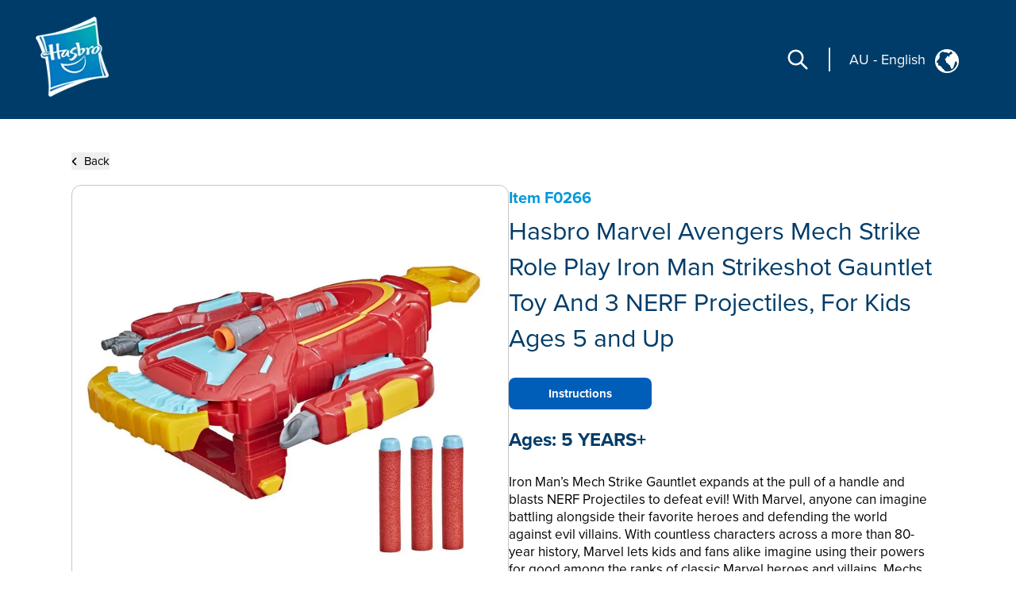

--- FILE ---
content_type: text/html; charset=utf-8
request_url: https://consumercare.hasbro.com/en-au/product/hasbro-marvel-avengers-mech-strike-role-play-iron-man-strikeshot-gauntlet-toy-and-3-nerf-projectiles-for-kids-ages-5-and-up/D46257E8-2248-4561-A7AF-CFBCDB5F6C9D
body_size: 58795
content:
<!DOCTYPE html><html lang="en-au"><head><meta charSet="utf-8" data-next-head=""/><meta name="viewport" content="width=device-width" data-next-head=""/><link rel="icon" href="/favicon.ico" data-next-head=""/><meta name="Keywords" content="Consumer Care,Consumer Care Toys &amp; Games, Collectibles &amp; Playsets,Hasbro Marvel Avengers Mech Strike Role Play Iron Man Strikeshot Gauntlet Toy And 3 NERF Projectiles, For Kids Ages 5 and Up, Marvel" data-next-head=""/><link rel="icon" href="/favicon.ico" data-next-head=""/><meta property="og:type" content="website" data-next-head=""/><meta property="og:locale" content="en-au" data-next-head=""/><meta property="og:site_name" content="consumercare" data-next-head=""/><link rel="canonical" href="https://consumercare.hasbro.com/en-au/product/hasbro-marvel-avengers-mech-strike-role-play-iron-man-strikeshot-gauntlet-toy-and-3-nerf-projectiles-for-kids-ages-5-and-up/D46257E8-2248-4561-A7AF-CFBCDB5F6C9D" data-next-head=""/><title data-next-head="">Hasbro Marvel Avengers Mech Strike Role Play Iron Man Strikeshot Gauntlet Toy And 3 NERF Projectiles, For Kids Ages 5 and Up - Marvel</title><meta name="robots" content="index,follow" data-next-head=""/><meta name="description" content="Discover Hasbro Marvel Avengers Mech Strike Role Play Iron Man Strikeshot Gauntlet Toy And 3 NERF Projectiles, For Kids Ages 5 and Up, for ages 5 YEARS+, and find where to buy this product. The estimated retail price for Hasbro Marvel Avengers Mech Strike Role Play Iron Man Strikeshot Gauntlet Toy And 3 NERF Projectiles, For Kids Ages 5 and Up is $39.99." data-next-head=""/><meta property="og:title" content="Hasbro Marvel Avengers Mech Strike Role Play Iron Man Strikeshot Gauntlet Toy And 3 NERF Projectiles, For Kids Ages 5 and Up" data-next-head=""/><meta property="og:description" content="Discover Hasbro Marvel Avengers Mech Strike Role Play Iron Man Strikeshot Gauntlet Toy And 3 NERF Projectiles, For Kids Ages 5 and Up, for ages 5 YEARS+, and find where to buy this product. The estimated retail price for Hasbro Marvel Avengers Mech Strike Role Play Iron Man Strikeshot Gauntlet Toy And 3 NERF Projectiles, For Kids Ages 5 and Up is $39.99." data-next-head=""/><meta property="og:url" content="https://consumercare.hasbro.com/en-au/product/hasbro-marvel-avengers-mech-strike-role-play-iron-man-strikeshot-gauntlet-toy-and-3-nerf-projectiles-for-kids-ages-5-and-up/D46257E8-2248-4561-A7AF-CFBCDB5F6C9D" data-next-head=""/><meta property="og:image" content="https://www.hasbro.com/common/productimages/en_AU/D46257E822484561A7AFCFBCDB5F6C9D/bc156aa9c9e623f030ca2ef3a11a04fcbd02b818.jpg" data-next-head=""/><meta property="og:image:alt" content="Hasbro Marvel Avengers Mech Strike Role Play Iron Man Strikeshot Gauntlet Toy And 3 NERF Projectiles, For Kids Ages 5 and Up" data-next-head=""/><meta property="og:image:type" content="image/jpg" data-next-head=""/><meta property="og:image:width" content="1000" data-next-head=""/><meta property="og:image:height" content="1000" data-next-head=""/><link rel="preload" href="/images/contact.svg" as="image" data-next-head=""/><link rel="preconnect" href="https://cdn.fonts.net"/><link rel="preload" href="/_next/static/chunks/39100f83b67e9589.css" as="style"/><script>(function(w,d,s,l,i){w[l]=w[l]||[];w[l].push({'gtm.start':new Date().getTime(),event:'gtm.js'});
			var f=d.getElementsByTagName(s)[0],j=d.createElement(s),dl=l!='dataLayer'?'&l='+l:'';j.async=true;
			j.src='https://www.googletagmanager.com/gtm.js?id='+i+dl;f.parentNode.insertBefore(j,f);})(window,document,'script','dataLayer','GTM-PTMHZHG');</script><script type="application/ld+json" data-next-head="">{"@context":"https://schema.org/","@type":"Article","mainEntityOfPage":{"@type":"WebPage","@id":"https://consumercare.hasbro.comen-au/product/hasbro-marvel-avengers-mech-strike-role-play-iron-man-strikeshot-gauntlet-toy-and-3-nerf-projectiles-for-kids-ages-5-and-up/D46257E8-2248-4561-A7AF-CFBCDB5F6C9D"},"title":"Consumer Care Toys & Games, Collectibles & Playsets - Consumer Care","description":"Confused on what to be purchased amongst the huge varierty of Products? We can have all your queries resolved reach out to us.","image":{"@type":"ImageObject","width":"500","height":"500"},"author":{"@type":"Organization","name":"Hasbro Content Team"},"publisher":{"@type":"Organization","name":"Hasbro Consumercare","logo":{"@type":"ImageObject","url":"https://consumercare.hasbro.com/static/images/Hasbro_Logo.png","width":"","height":""}},"keywords":"Consumer Care,Consumer Care Toys & Games, Collectibles & Playsets,Hasbro Marvel Avengers Mech Strike Role Play Iron Man Strikeshot Gauntlet Toy And 3 NERF Projectiles, For Kids Ages 5 and Up, Marvel"}</script><script type="application/ld+json" data-next-head="">{"@context":"https://schema.org/","@type":"Website","name":"Hasbro Consumercare","url":"https://consumercare.hasbro.com/en-au","potentialAction":{"@type":"SearchAction","target":"https://consumercare.hasbro.com/en-au?search={search_term_string}","query-input":"required name=search_term_string"}}</script><link rel="preload" as="image" imageSrcSet="/_next/image?url=%2Fimages%2FhasbroLogo.png&amp;w=128&amp;q=75 1x, /_next/image?url=%2Fimages%2FhasbroLogo.png&amp;w=256&amp;q=75 2x" data-next-head=""/><script type="application/ld+json" data-next-head="">{"@context":"https://schema.org","@type":"Product","description":"Discover Hasbro Marvel Avengers Mech Strike Role Play Iron Man Strikeshot Gauntlet Toy And 3 NERF Projectiles, For Kids Ages 5 and Up, for ages 5 YEARS+, and find where to buy this product. The estimated retail price for Hasbro Marvel Avengers Mech Strike Role Play Iron Man Strikeshot Gauntlet Toy And 3 NERF Projectiles, For Kids Ages 5 and Up is $39.99.","releaseDate":"2021-04-01 00:00:00.000","image":["https://www.hasbro.com/common/productimages/en_AU/D46257E822484561A7AFCFBCDB5F6C9D/bc156aa9c9e623f030ca2ef3a11a04fcbd02b818.jpg","https://www.hasbro.com/common/productimages/en_AU/D46257E822484561A7AFCFBCDB5F6C9D/d9e52faa1bdc73c65afb5f6791c2aa47e589e4ed.jpg","https://www.hasbro.com/common/productimages/en_AU/D46257E822484561A7AFCFBCDB5F6C9D/e253e6f24cd051d2e71af6c9a11e03656d5feeb5.jpg","https://www.hasbro.com/common/productimages/en_AU/D46257E822484561A7AFCFBCDB5F6C9D/d8392350939e67947c7f52ee67bd91d00d52db8b.jpg","https://www.hasbro.com/common/productimages/en_AU/D46257E822484561A7AFCFBCDB5F6C9D/5fe35d29b9c22112447979080978700fd62dd9d7.jpg","https://www.hasbro.com/common/productimages/en_AU/D46257E822484561A7AFCFBCDB5F6C9D/31ecf798af9c265e8338b5e6ee7a07cccf4d7110.jpg","https://www.hasbro.com/common/productimages/en_AU/D46257E822484561A7AFCFBCDB5F6C9D/f848bde1a06be02f752491e9d90af34edae73b8a.jpg"],"brand":{"@type":"Brand","name":"Marvel"},"offers":[{"price":39.99,"priceCurrency":"$","@type":"Offer"}],"name":"Hasbro Marvel Avengers Mech Strike Role Play Iron Man Strikeshot Gauntlet Toy And 3 NERF Projectiles, For Kids Ages 5 and Up"}</script><link rel="preload" as="image" imageSrcSet="/_next/image?url=%2Fimages%2Fhasbro.webp&amp;w=128&amp;q=75 1x, /_next/image?url=%2Fimages%2Fhasbro.webp&amp;w=256&amp;q=75 2x" data-next-head=""/><link href="https://cdn.fonts.net/kit/97a91523-c65b-4209-a728-3ad9f68967ff/97a91523-c65b-4209-a728-3ad9f68967ff.css" rel="stylesheet"/><link rel="stylesheet" href="/_next/static/chunks/39100f83b67e9589.css" data-n-g=""/><noscript data-n-css=""></noscript><script src="/_next/static/chunks/e37d88b1317d251b.js" defer=""></script><script src="/_next/static/chunks/bed5d3f48edf6ac5.js" defer=""></script><script src="/_next/static/chunks/350900646d6b3124.js" defer=""></script><script src="/_next/static/chunks/99b6ba897c3ebe3d.js" defer=""></script><script src="/_next/static/chunks/51062ef401611644.js" defer=""></script><script src="/_next/static/chunks/turbopack-31989338e72609e1.js" defer=""></script><script src="/_next/static/chunks/2499b9607339f94f.js" defer=""></script><script src="/_next/static/chunks/7c18eabfa6104472.js" defer=""></script><script src="/_next/static/chunks/1e79234dcf32aab3.js" defer=""></script><script src="/_next/static/chunks/16e016ae2cdf0067.js" defer=""></script><script src="/_next/static/chunks/e22203b622bb2f95.js" defer=""></script><script src="/_next/static/chunks/47fb81b287d4bae1.js" defer=""></script><script src="/_next/static/chunks/turbopack-835d760d8bbde655.js" defer=""></script><script src="/_next/static/1qOogRKMpOFoJ4CdF9WFD/_ssgManifest.js" defer=""></script><script src="/_next/static/1qOogRKMpOFoJ4CdF9WFD/_buildManifest.js" defer=""></script></head><body id="exploreSection" class="max-w-[1920px] mx-auto"><noscript><iframe src="https://www.googletagmanager.com/ns.html?id=GTM-PTMHZHG" height="0" width="0" style="display:none;visibility:hidden" title="GA"></iframe></noscript><link rel="preload" as="image" imageSrcSet="/_next/image?url=%2Fimages%2FhasbroLogo.png&amp;w=128&amp;q=75 1x, /_next/image?url=%2Fimages%2FhasbroLogo.png&amp;w=256&amp;q=75 2x"/><link rel="preload" as="image" href="/images/contact.svg"/><link rel="preload" as="image" imageSrcSet="/_next/image?url=%2Fimages%2Fhasbro.webp&amp;w=128&amp;q=75 1x, /_next/image?url=%2Fimages%2Fhasbro.webp&amp;w=256&amp;q=75 2x"/><div id="__next"><div><h1 class="hidden">WELCOME TO CONSUMER CARE</h1><header class="z-10 text-white bg-[#003c69] h-[80px]  bg-[#003c69] lg:h-auto lg:bg-[#003c69]  lg:absolute lg:flex lg:items-center border-b-[1px] lg:border-none lg:justify-between lg:max-w-[1920px] lg:w-full lg:px-[0rem] xl:px-[2.5rem] 2xl:px-[5rem] lg:py-[1rem] 2xl:py-[2.5rem]"><div class="absolute z-[10] w-[60px] h-[60px] mx-4 mt-2 lg:mt-0 lg:ml-4 xl:ml-0 lg:mx-0 lg:relative lg:w-[110px] lg:h-[118px]"><a href="/en-au"><img alt="Hasbro Logo" width="103" height="112" decoding="async" data-nimg="1" style="color:transparent" srcSet="/_next/image?url=%2Fimages%2FhasbroLogo.png&amp;w=128&amp;q=75 1x, /_next/image?url=%2Fimages%2FhasbroLogo.png&amp;w=256&amp;q=75 2x" src="/_next/image?url=%2Fimages%2FhasbroLogo.png&amp;w=256&amp;q=75"/></a></div><div class="h-[80px] flex items-center absolute  right-3 lg:hidden"><div class="mr-[1rem] z-10 pr-[1.5rem] border-r-[2px] lg:hidden "><svg role="graphics-symbol" aria-label="Search-Icon" xmlns="http://www.w3.org/2000/svg" class="h-[30px] w-[30px] text-[#ffffff] cursor-pointer" fill="none" viewBox="0 0 24 24" stroke="currentColor" stroke-width="2" style="pointer-events:all"><path stroke-linecap="round" stroke-linejoin="round" d="M21 21l-6-6m2-5a7 7 0 11-14 0 7 7 0 0114 0z"></path></svg></div><a class="z-10 hiddenmd:block lg:hidden" href="/worldwide"><div class="flex justify-center pt-[0.2rem] pr-[0.5rem] md:border-r-[2px] md:mr-[1rem] md:pr-[1.5rem] text-white"><p class="pt-0 md:pt-0 2xl:pt-2 text-[18px] md:text-[18px] text-[#FFFFFF]">AU<!-- --> <!-- -->-<!-- --> <!-- -->English</p><div class="pt-0 pl-2 md:pl-3 md:pt-0"><img alt="globe" loading="lazy" width="25" height="25" decoding="async" data-nimg="1" style="color:transparent" src="/images/globe.svg"/></div></div></a><svg role="graphics-symbol" aria-label="Hamburger" xmlns="http://www.w3.org/2000/svg" class="z-10 w-10 h-10" viewBox="0 0 20 20" fill="currentColor"><path fill-rule="evenodd" d="M3 5a1 1 0 011-1h12a1 1 0 110 2H4a1 1 0 01-1-1zM3 10a1 1 0 011-1h12a1 1 0 110 2H4a1 1 0 01-1-1zM3 15a1 1 0 011-1h12a1 1 0 110 2H4a1 1 0 01-1-1z" clip-rule="evenodd"></path></svg> </div> <div class="hidden lg:flex justify-end mr-[12%] pt-[8.5%] md:mr-[9%] md:pt-[3.5%] lg:pt-0 lg:mr-[0%] lg:justify-center items-center"><div class="mr-[1.5rem] pr-[1.5rem] border-r-[2px] "><svg role="graphics-symbol" aria-label="Search-Icon" xmlns="http://www.w3.org/2000/svg" class="h-[30px] w-[30px] text-[#ffffff] cursor-pointer" fill="none" viewBox="0 0 24 24" stroke="currentColor" stroke-width="2" style="pointer-events:all"><path stroke-linecap="round" stroke-linejoin="round" d="M21 21l-6-6m2-5a7 7 0 11-14 0 7 7 0 0114 0z"></path></svg></div><a class="hidden lg:py-7 lg:block" href="/worldwide"><div class="flex justify-end pr-[0.5rem] md:pr-[2rem] text-white"><p class="pt-1 md:pt-1 2xl:pt-2 text-[10px] vs:text-[14px] md:text-[18px] text-[#FFFFFF] bg-transparent">AU<!-- --> <!-- -->-<!-- --> <!-- -->English</p><div class="pt-0 pl-2 md:pl-3 md:pt-1"><img alt="globe" loading="lazy" width="30" height="30" decoding="async" data-nimg="1" style="color:transparent" src="/images/globe.svg"/></div></div></a></div></header><div class="min-h-[calc(100vh-650px)] md:min-h-[calc(100vh-400px)] mid:min-h-[calc(100vh-400px)] lg:h-auto"><div class="w-full"><div><div class="px-[5%] py-[5rem] md:px-[9%] lg:px-[7%] md:py-[5rem] lg:py-[12rem] 2xl:py-[17rem] flex-1"><div class="md:min-h-[470px] "><button><div class="flex items-center cursor-pointer"><div><svg role="graphics-symbol" aria-label="Left-Arrow" class="h-[13px] w-[8px] mr-2 fill-black " xmlns="http://www.w3.org/2000/svg" viewBox="0 0 320 512"><path d="M41.4 233.4c-12.5 12.5-12.5 32.8 0 45.3l160 160c12.5 12.5 32.8 12.5 45.3 0s12.5-32.8 0-45.3L109.3 256 246.6 118.6c12.5-12.5 12.5-32.8 0-45.3s-32.8-12.5-45.3 0l-160 160z"></path></svg></div><h3 class="sm:text-[11px] md:text-[13px] lg:text-[14px] xl:text-[15px] 2xl:text-[20px] text-[#000000]">Back</h3></div></button><div class="flex mt-[0.5rem] md:mt-[1rem] md:gap-8  flex-col md:flex-row "><div class="h-full min-h-[350px] w-full md:h-[350px] lg:h-[560px] flex items-center 2xl:h-[870px] 2xl:w-[802px] rounded-xl border border-[#000000] border-black-22"><img alt="Hasbro Marvel Avengers Mech Strike Role Play Iron Man Strikeshot Gauntlet Toy And 3 NERF Projectiles, For Kids Ages 5 and Up" loading="lazy" width="800" height="749.9" decoding="async" data-nimg="1" class="pdpImage h-full w-full 3xl:w-[800px] 3xl:h-[749px] 3xl:max-w-unset rounded-xl " style="color:transparent" srcSet="/_next/image?url=https%3A%2F%2Fwww.hasbro.com%2Fcommon%2Fproductimages%2Fen_AU%2FD46257E822484561A7AFCFBCDB5F6C9D%2Fbc156aa9c9e623f030ca2ef3a11a04fcbd02b818.jpg&amp;w=828&amp;q=75 1x, /_next/image?url=https%3A%2F%2Fwww.hasbro.com%2Fcommon%2Fproductimages%2Fen_AU%2FD46257E822484561A7AFCFBCDB5F6C9D%2Fbc156aa9c9e623f030ca2ef3a11a04fcbd02b818.jpg&amp;w=1920&amp;q=75 2x" src="/_next/image?url=https%3A%2F%2Fwww.hasbro.com%2Fcommon%2Fproductimages%2Fen_AU%2FD46257E822484561A7AFCFBCDB5F6C9D%2Fbc156aa9c9e623f030ca2ef3a11a04fcbd02b818.jpg&amp;w=1920&amp;q=75"/></div><div class="min-h-[450px] grid items-center w-full  md:h-[350px] lg:h-[560px] 2xl:h-[870px] 2xl:w-[800px]"><h1 class="text-[15px] my-[1.2rem] md:my-[auto] lg:text-[20px] text-[#0098DB] font-bold ">Item<!-- --> <!-- -->F0266</h1><h1 class=" text-[21px] leading-[25px] lg:text-[29px] lg:leading-[37px] xl:text-[32px] xl:leading-[45px] 2xl:text-[46px] 2xl:leading-[60px] text-[#003C69]">Hasbro Marvel Avengers Mech Strike Role Play Iron Man Strikeshot Gauntlet Toy And 3 NERF Projectiles, For Kids Ages 5 and Up</h1><div class="flex mt-[0.75rem] xl:mt-[1.25rem] gap-2 md-gap-3"><a href="/api/download/F0266_en-au" rel="nofollow" class="bg-[#005EB8] items-center justify-center flex h-[30px] w-[115px] text-[10px] lg:h-[35px] lg:w-[140px] lg:text-[12px] xl:h-[40px] xl:w-[180px] xl:text-[15px] 2xl:h-[60px] 2xl:w-[280px] 2xl:text-[20px] text-[white] font-bold border-[#005EB8] rounded-[8px]">Instructions</a></div><div><h1 class="mt-4 text-[18px] lg:text-[24px]  2xl:text-[30px] text-[#003C69] font-bold  ">Ages:<!-- --> <!-- -->5 YEARS+</h1><div class=" pr-[15px] mt-[0.75rem] text-[14px] leading-[20px] lg:text-[17px] xl:leading-[22px] 2xl:text-[20px] 2xl:leading-[28px] font-regular text-[#000000] overflow-y-auto md:h-[13vw] lg:h-[14vw] xl:h-[16vw] 2xl:h-[23vw] max-h-[48vw] descScrollbar"><p class="mt-3">Iron Man’s Mech Strike Gauntlet expands at the pull of a handle and blasts NERF Projectiles to defeat evil! With Marvel, anyone can imagine battling alongside their favorite heroes and defending the world against evil villains. With countless characters across a more than 80-year history, Marvel lets kids and fans alike imagine using their powers for good among the ranks of classic Marvel heroes and villains. Mechs assemble! Marvel super heroes-in-training can get ready for big mechanical action! Get in on the armored fun with Avengers Mech Strike figures and gear. Each Mech Strikeshot blaster is inspired by a different character from the Marvel universe. With Mech Strike gear, kids can imagine epic action inspired by their favorite Marvel character. (Each sold separately. Subject to availability). Copyright 2021 MARVEL. Hasbro and all related terms are trademarks of Hasbro.


</p><p class="mt-3 pl-[1rem] ">IRON MAN TECH:  The Avengers super heroes need the latest powerful weapons to defend against intergalactic attacks. This Iron Man Strikeshot Gauntlet is engineered by the Avengers’ most brilliant minds.<br/>•COMES WITH NERF PROJECTILES: Kids can create epic battles while wearing this Iron Man Strikeshot Gauntlet. Mech Strike one: activate! Mech Strike two: fire NERF Dart and strike the overwhelming threat! Reload and repeat!<br/>•EARTH’S MIGHTIEST MECHS: Worn on the hand, Iron Man’s Strikeshot Gauntlet expands and blasts NERF Projectiles to battle enemies. Armor activation is the planet’s last hope against seemingly insurmountable odds.<br/>•MECH UP! When villains threaten the world, kids can gear up like the Avengers and get armed for combat, costume play, or the next mission! Will these enhanced Mech Strike tools be enough to save the day?<br/>•LOOK FOR OTHER AVENGERS TOYS: Be on the lookout for other Marvel Avengers action figures and gear to imagine the brave heroes defending the world from evil villains!  (Each sold separately. Subject to availability.)<br/><br/>•Ages 5 and up <br/>WARNING: CHOKING HAZARD - Small parts. Not for children under 3 years.<br/>•Includes: gauntlet and 3 Projectiles.</p><div class="relative w-full  flex flex-col md:flex-row  mt-3 text-[20px]"></div></div></div></div></div></div></div></div></div></div><div class="flex relative justify-end mr-[5vw] "><div class="grid absolute justify-center items-center  -mt-[60px] md:-mt-[76px] text-[#fff]  "><div class="flex  items-center h-[60px] md:h-[76px] w-[185px] md:w-[240px] mx-auto justify-center bg-[#005EB8] cursor-pointer rounded-tr-[11px] rounded-tl-[11px]"><div class="flex justify-center items-center mx-4 md:mx-auto "><span class="h-[34px] w-[34px] mr-3"><img alt="contact" width="34" height="34" decoding="async" data-nimg="1" style="color:transparent" src="/images/contact.svg"/></span><span class="uppercase text-[20px] font-bold">Contact</span></div></div></div></div><div id="contactPopup" class=" text-[#fff] py-8 xl:py-4 relative before:absolute before:bottom-0 bottom-0 grid md:flex items-center  w-full md:min-h-[350px] xl:min-h-[290px] 2xl:min-h-[330px] bg-[#003c69]"><div class="m-[2rem] md:mx-[0.6rem] lg:mx-[3rem] 2xl:mr-[4rem] 2xl:ml-[7rem] "><div class="w-[67px] h-[77px] mid:w-[85px] mid:h-[87px]  2xl:w-[108px] 2xl:h-[118px] "><img alt="Hasbro Logo" width="108" height="118" decoding="async" data-nimg="1" style="color:transparent" srcSet="/_next/image?url=%2Fimages%2Fhasbro.webp&amp;w=128&amp;q=75 1x, /_next/image?url=%2Fimages%2Fhasbro.webp&amp;w=256&amp;q=75 2x" src="/_next/image?url=%2Fimages%2Fhasbro.webp&amp;w=256&amp;q=75"/></div></div><div class="mx-[2rem] md:mx-0 grid md:max-w-[86.5%] lg:max-w-[70%]"><div class="grid md:flex"><ul class="grid 2xl:gap-x-[2rem] cursor-pointer md:grid-cols-3 uppercase mb-6 md:mb-4 2xl:mb-[2rem]  "><li class="block w-full md:pl-[0.3rem] lg:pl-[0.5rem] pr-[0.3rem] md:pr-0 xl:pr-[1rem] 3xl:pr-[2rem] mr-[0.5rem] lg:mr-[1.5rem] md:border-r-[1px] border-[#ED8B00] xl:font-bold leading-[22px] text-[13px] 2xl:text-[14px] py-[0.3rem] break-normal false"><a target="_self" rel="noreferrer" class="footer-links" href="https://shop.hasbro.com/en-au/where-to-buy?utm_source=consumercare_footer&amp;utm_medium=referral&amp;utm_campaign=internal_referral">Where to buy</a></li><li class="block w-full md:pl-[0.3rem] lg:pl-[0.5rem] pr-[0.3rem] md:pr-0 xl:pr-[1rem] 3xl:pr-[2rem] mr-[0.5rem] lg:mr-[1.5rem] md:border-r-[1px] border-[#ED8B00] xl:font-bold leading-[22px] text-[13px] 2xl:text-[14px] py-[0.3rem] break-normal false"><a target="_self" rel="noreferrer" class="footer-links" href="/en-au/sitemap">Site Map</a></li><li class="block w-full md:pl-[0.3rem] lg:pl-[0.5rem] pr-[0.3rem] md:pr-0 xl:pr-[1rem] 3xl:pr-[2rem] mr-[0.5rem] lg:mr-[1.5rem] md:border-r-[1px] border-[#ED8B00] xl:font-bold leading-[22px] text-[13px] 2xl:text-[14px] py-[0.3rem] break-normal false"><a target="_self" rel="noreferrer" class="footer-links" href="https://consumercare.hasbro.com/en-au">Consumer Care</a></li><li class="block w-full md:pl-[0.3rem] lg:pl-[0.5rem] pr-[0.3rem] md:pr-0 xl:pr-[1rem] 3xl:pr-[2rem] mr-[0.5rem] lg:mr-[1.5rem] md:border-r-[1px] border-[#ED8B00] xl:font-bold leading-[22px] text-[13px] 2xl:text-[14px] py-[0.3rem] break-normal false"><a target="_self" rel="noreferrer" class="footer-links" href="https://docs.hasbro.com/en-au/legal/privacy">Privacy Policy</a></li><li class="block w-full md:pl-[0.3rem] lg:pl-[0.5rem] pr-[0.3rem] md:pr-0 xl:pr-[1rem] 3xl:pr-[2rem] mr-[0.5rem] lg:mr-[1.5rem] md:border-r-[1px] border-[#ED8B00] xl:font-bold leading-[22px] text-[13px] 2xl:text-[14px] py-[0.3rem] break-normal false"><a target="_self" rel="noreferrer" class="footer-links" href="https://docs.hasbro.com/en-au/legal/terms">Terms and Conditions of Use</a></li><li class="block w-full md:pl-[0.3rem] lg:pl-[0.5rem] pr-[0.3rem] md:pr-0 xl:pr-[1rem] 3xl:pr-[2rem] mr-[0.5rem] lg:mr-[1.5rem] md:border-r-[1px] border-[#ED8B00] xl:font-bold leading-[22px] text-[13px] 2xl:text-[14px] py-[0.3rem] break-normal false"><a target="_self" rel="noreferrer" class="footer-links" href="https://consumercare.hasbro.com/en-au/recall">Product Recall</a></li><li class="block w-full md:pl-[0.3rem] lg:pl-[0.5rem] pr-[0.3rem] md:pr-0 xl:pr-[1rem] 3xl:pr-[2rem] mr-[0.5rem] lg:mr-[1.5rem] md:border-r-[1px] border-[#ED8B00] xl:font-bold leading-[22px] text-[13px] 2xl:text-[14px] py-[0.3rem] break-normal false"><a target="_self" rel="noreferrer" class="footer-links" href="https://docs.hasbro.com/upload/legal/responsible_disclosure_2020.pdf">Responsible Disclosure Policy</a></li><li class="block w-full md:pl-[0.3rem] lg:pl-[0.5rem] pr-[0.3rem] md:pr-0 xl:pr-[1rem] 3xl:pr-[2rem] mr-[0.5rem] lg:mr-[1.5rem] md:border-r-[1px] border-[#ED8B00] xl:font-bold leading-[22px] text-[13px] 2xl:text-[14px] py-[0.3rem] break-normal false"><a target="_self" rel="noreferrer" class="footer-links" href="/en-au/product/hasbro-marvel-avengers-mech-strike-role-play-iron-man-strikeshot-gauntlet-toy-and-3-nerf-projectiles-for-kids-ages-5-and-up/D46257E8-2248-4561-A7AF-CFBCDB5F6C9D#">Your Privacy Choices</a></li></ul><div class="hidden md:block"><h2 class="mt-4 ml-1 xl:mt-2 md:ml-1.5 xl:ml-3">Social Media</h2><div class="flex my-[1rem] "><a class="socialmedia-links" target="_blank" href="about:blank#blocked"><svg stroke="currentColor" fill="currentColor" stroke-width="0" viewBox="0 0 16 16" role="graphics-symbol" aria-label="LinkedIn" class="h-[23px] w-[23px] text-[23px] mx-[0.7rem] md:mx-[0.3rem] xl:mx-[0.7rem] " height="1em" width="1em" xmlns="http://www.w3.org/2000/svg"><path d="M0 1.146C0 .513.526 0 1.175 0h13.65C15.474 0 16 .513 16 1.146v13.708c0 .633-.526 1.146-1.175 1.146H1.175C.526 16 0 15.487 0 14.854zm4.943 12.248V6.169H2.542v7.225zm-1.2-8.212c.837 0 1.358-.554 1.358-1.248-.015-.709-.52-1.248-1.342-1.248S2.4 3.226 2.4 3.934c0 .694.521 1.248 1.327 1.248zm4.908 8.212V9.359c0-.216.016-.432.08-.586.173-.431.568-.878 1.232-.878.869 0 1.216.662 1.216 1.634v3.865h2.401V9.25c0-2.22-1.184-3.252-2.764-3.252-1.274 0-1.845.7-2.165 1.193v.025h-.016l.016-.025V6.169h-2.4c.03.678 0 7.225 0 7.225z"></path></svg></a><a class="socialmedia-links" target="_blank" href="about:blank#blocked"><svg stroke="currentColor" fill="currentColor" stroke-width="0" viewBox="0 0 16 16" role="graphics-symbol" aria-label="Facebook" class="h-[23px] w-[23px] text-[23px] mx-[0.7rem] md:mx-[0.3rem] xl:mx-[0.7rem] " height="1em" width="1em" xmlns="http://www.w3.org/2000/svg"><path d="M16 8.049c0-4.446-3.582-8.05-8-8.05C3.58 0-.002 3.603-.002 8.05c0 4.017 2.926 7.347 6.75 7.951v-5.625h-2.03V8.05H6.75V6.275c0-2.017 1.195-3.131 3.022-3.131.876 0 1.791.157 1.791.157v1.98h-1.009c-.993 0-1.303.621-1.303 1.258v1.51h2.218l-.354 2.326H9.25V16c3.824-.604 6.75-3.934 6.75-7.951"></path></svg></a><a class="socialmedia-links" target="_blank" href="about:blank#blocked"><svg stroke="currentColor" fill="currentColor" stroke-width="0" viewBox="0 0 448 512" role="graphics-symbol" aria-label="Instagram" class="h-[23px] w-[23px] text-[23px] mx-[0.7rem] md:mx-[0.3rem] xl:mx-[0.7rem]  rounded-[15px]" height="1em" width="1em" xmlns="http://www.w3.org/2000/svg"><path d="M224,202.66A53.34,53.34,0,1,0,277.36,256,53.38,53.38,0,0,0,224,202.66Zm124.71-41a54,54,0,0,0-30.41-30.41c-21-8.29-71-6.43-94.3-6.43s-73.25-1.93-94.31,6.43a54,54,0,0,0-30.41,30.41c-8.28,21-6.43,71.05-6.43,94.33S91,329.26,99.32,350.33a54,54,0,0,0,30.41,30.41c21,8.29,71,6.43,94.31,6.43s73.24,1.93,94.3-6.43a54,54,0,0,0,30.41-30.41c8.35-21,6.43-71.05,6.43-94.33S357.1,182.74,348.75,161.67ZM224,338a82,82,0,1,1,82-82A81.9,81.9,0,0,1,224,338Zm85.38-148.3a19.14,19.14,0,1,1,19.13-19.14A19.1,19.1,0,0,1,309.42,189.74ZM400,32H48A48,48,0,0,0,0,80V432a48,48,0,0,0,48,48H400a48,48,0,0,0,48-48V80A48,48,0,0,0,400,32ZM382.88,322c-1.29,25.63-7.14,48.34-25.85,67s-41.4,24.63-67,25.85c-26.41,1.49-105.59,1.49-132,0-25.63-1.29-48.26-7.15-67-25.85s-24.63-41.42-25.85-67c-1.49-26.42-1.49-105.61,0-132,1.29-25.63,7.07-48.34,25.85-67s41.47-24.56,67-25.78c26.41-1.49,105.59-1.49,132,0,25.63,1.29,48.33,7.15,67,25.85s24.63,41.42,25.85,67.05C384.37,216.44,384.37,295.56,382.88,322Z"></path></svg></a><a class="socialmedia-links" target="_blank" href="about:blank#blocked"><svg stroke="currentColor" fill="currentColor" stroke-width="0" viewBox="0 0 24 24" role="graphics-symbol" aria-label="Twitter" class="h-[23px] w-[23px] text-[23px] mx-[0.7rem] md:mx-[0.3rem] xl:mx-[0.7rem] " height="1em" width="1em" xmlns="http://www.w3.org/2000/svg"><path d="M10.4883 14.651L15.25 21H22.25L14.3917 10.5223L20.9308 3H18.2808L13.1643 8.88578L8.75 3H1.75L9.26086 13.0145L2.31915 21H4.96917L10.4883 14.651ZM16.25 19L5.75 5H7.75L18.25 19H16.25Z"></path></svg></a><a class="socialmedia-links" target="_blank" href="about:blank#blocked"><svg stroke="currentColor" fill="currentColor" stroke-width="0" viewBox="0 0 16 16" role="graphics-symbol" aria-label="Youtube" class="h-[23px] w-[23px] text-[23px] mx-[0.7rem] md:mx-[0.3rem] xl:mx-[0.7rem] " height="1em" width="1em" xmlns="http://www.w3.org/2000/svg"><path d="M8.051 1.999h.089c.822.003 4.987.033 6.11.335a2.01 2.01 0 0 1 1.415 1.42c.101.38.172.883.22 1.402l.01.104.022.26.008.104c.065.914.073 1.77.074 1.957v.075c-.001.194-.01 1.108-.082 2.06l-.008.105-.009.104c-.05.572-.124 1.14-.235 1.558a2.01 2.01 0 0 1-1.415 1.42c-1.16.312-5.569.334-6.18.335h-.142c-.309 0-1.587-.006-2.927-.052l-.17-.006-.087-.004-.171-.007-.171-.007c-1.11-.049-2.167-.128-2.654-.26a2.01 2.01 0 0 1-1.415-1.419c-.111-.417-.185-.986-.235-1.558L.09 9.82l-.008-.104A31 31 0 0 1 0 7.68v-.123c.002-.215.01-.958.064-1.778l.007-.103.003-.052.008-.104.022-.26.01-.104c.048-.519.119-1.023.22-1.402a2.01 2.01 0 0 1 1.415-1.42c.487-.13 1.544-.21 2.654-.26l.17-.007.172-.006.086-.003.171-.007A100 100 0 0 1 7.858 2zM6.4 5.209v4.818l4.157-2.408z"></path></svg></a></div></div></div><div class="uppercase text-[16px] mb-6 md:mb-2 2xl:mb-[2rem] ">PRODUCTS NOT AVAILABLE EVERYWHERE</div><div class="leading-[20px] text-[14px]"><p>© 2025 Hasbro. All rights reserved. All audio, visual and textual content on this site (including all names, characters, images, trademarks and logos) are protected by trademarks, copyrights and other Intellectual Property rights owned by Hasbro or its subsidiaries, licensors, licensees, suppliers and accounts.</p></div><div class="mt-6 md:hidden md:ml-1"><h2 class="mt-4 ml-1 xl:mt-2 md:ml-1.5 xl:ml-3">Social Media</h2><div class="flex my-[1rem] "><a class="socialmedia-links" target="_blank" href="about:blank#blocked"><svg stroke="currentColor" fill="currentColor" stroke-width="0" viewBox="0 0 16 16" role="graphics-symbol" aria-label="LinkedIn" class="h-[23px] w-[23px] text-[23px] mx-[0.7rem] md:mx-[0.3rem] xl:mx-[0.7rem] " height="1em" width="1em" xmlns="http://www.w3.org/2000/svg"><path d="M0 1.146C0 .513.526 0 1.175 0h13.65C15.474 0 16 .513 16 1.146v13.708c0 .633-.526 1.146-1.175 1.146H1.175C.526 16 0 15.487 0 14.854zm4.943 12.248V6.169H2.542v7.225zm-1.2-8.212c.837 0 1.358-.554 1.358-1.248-.015-.709-.52-1.248-1.342-1.248S2.4 3.226 2.4 3.934c0 .694.521 1.248 1.327 1.248zm4.908 8.212V9.359c0-.216.016-.432.08-.586.173-.431.568-.878 1.232-.878.869 0 1.216.662 1.216 1.634v3.865h2.401V9.25c0-2.22-1.184-3.252-2.764-3.252-1.274 0-1.845.7-2.165 1.193v.025h-.016l.016-.025V6.169h-2.4c.03.678 0 7.225 0 7.225z"></path></svg></a><a class="socialmedia-links" target="_blank" href="about:blank#blocked"><svg stroke="currentColor" fill="currentColor" stroke-width="0" viewBox="0 0 16 16" role="graphics-symbol" aria-label="Facebook" class="h-[23px] w-[23px] text-[23px] mx-[0.7rem] md:mx-[0.3rem] xl:mx-[0.7rem] " height="1em" width="1em" xmlns="http://www.w3.org/2000/svg"><path d="M16 8.049c0-4.446-3.582-8.05-8-8.05C3.58 0-.002 3.603-.002 8.05c0 4.017 2.926 7.347 6.75 7.951v-5.625h-2.03V8.05H6.75V6.275c0-2.017 1.195-3.131 3.022-3.131.876 0 1.791.157 1.791.157v1.98h-1.009c-.993 0-1.303.621-1.303 1.258v1.51h2.218l-.354 2.326H9.25V16c3.824-.604 6.75-3.934 6.75-7.951"></path></svg></a><a class="socialmedia-links" target="_blank" href="about:blank#blocked"><svg stroke="currentColor" fill="currentColor" stroke-width="0" viewBox="0 0 448 512" role="graphics-symbol" aria-label="Instagram" class="h-[23px] w-[23px] text-[23px] mx-[0.7rem] md:mx-[0.3rem] xl:mx-[0.7rem]  rounded-[15px]" height="1em" width="1em" xmlns="http://www.w3.org/2000/svg"><path d="M224,202.66A53.34,53.34,0,1,0,277.36,256,53.38,53.38,0,0,0,224,202.66Zm124.71-41a54,54,0,0,0-30.41-30.41c-21-8.29-71-6.43-94.3-6.43s-73.25-1.93-94.31,6.43a54,54,0,0,0-30.41,30.41c-8.28,21-6.43,71.05-6.43,94.33S91,329.26,99.32,350.33a54,54,0,0,0,30.41,30.41c21,8.29,71,6.43,94.31,6.43s73.24,1.93,94.3-6.43a54,54,0,0,0,30.41-30.41c8.35-21,6.43-71.05,6.43-94.33S357.1,182.74,348.75,161.67ZM224,338a82,82,0,1,1,82-82A81.9,81.9,0,0,1,224,338Zm85.38-148.3a19.14,19.14,0,1,1,19.13-19.14A19.1,19.1,0,0,1,309.42,189.74ZM400,32H48A48,48,0,0,0,0,80V432a48,48,0,0,0,48,48H400a48,48,0,0,0,48-48V80A48,48,0,0,0,400,32ZM382.88,322c-1.29,25.63-7.14,48.34-25.85,67s-41.4,24.63-67,25.85c-26.41,1.49-105.59,1.49-132,0-25.63-1.29-48.26-7.15-67-25.85s-24.63-41.42-25.85-67c-1.49-26.42-1.49-105.61,0-132,1.29-25.63,7.07-48.34,25.85-67s41.47-24.56,67-25.78c26.41-1.49,105.59-1.49,132,0,25.63,1.29,48.33,7.15,67,25.85s24.63,41.42,25.85,67.05C384.37,216.44,384.37,295.56,382.88,322Z"></path></svg></a><a class="socialmedia-links" target="_blank" href="about:blank#blocked"><svg stroke="currentColor" fill="currentColor" stroke-width="0" viewBox="0 0 24 24" role="graphics-symbol" aria-label="Twitter" class="h-[23px] w-[23px] text-[23px] mx-[0.7rem] md:mx-[0.3rem] xl:mx-[0.7rem] " height="1em" width="1em" xmlns="http://www.w3.org/2000/svg"><path d="M10.4883 14.651L15.25 21H22.25L14.3917 10.5223L20.9308 3H18.2808L13.1643 8.88578L8.75 3H1.75L9.26086 13.0145L2.31915 21H4.96917L10.4883 14.651ZM16.25 19L5.75 5H7.75L18.25 19H16.25Z"></path></svg></a><a class="socialmedia-links" target="_blank" href="about:blank#blocked"><svg stroke="currentColor" fill="currentColor" stroke-width="0" viewBox="0 0 16 16" role="graphics-symbol" aria-label="Youtube" class="h-[23px] w-[23px] text-[23px] mx-[0.7rem] md:mx-[0.3rem] xl:mx-[0.7rem] " height="1em" width="1em" xmlns="http://www.w3.org/2000/svg"><path d="M8.051 1.999h.089c.822.003 4.987.033 6.11.335a2.01 2.01 0 0 1 1.415 1.42c.101.38.172.883.22 1.402l.01.104.022.26.008.104c.065.914.073 1.77.074 1.957v.075c-.001.194-.01 1.108-.082 2.06l-.008.105-.009.104c-.05.572-.124 1.14-.235 1.558a2.01 2.01 0 0 1-1.415 1.42c-1.16.312-5.569.334-6.18.335h-.142c-.309 0-1.587-.006-2.927-.052l-.17-.006-.087-.004-.171-.007-.171-.007c-1.11-.049-2.167-.128-2.654-.26a2.01 2.01 0 0 1-1.415-1.419c-.111-.417-.185-.986-.235-1.558L.09 9.82l-.008-.104A31 31 0 0 1 0 7.68v-.123c.002-.215.01-.958.064-1.778l.007-.103.003-.052.008-.104.022-.26.01-.104c.048-.519.119-1.023.22-1.402a2.01 2.01 0 0 1 1.415-1.42c.487-.13 1.544-.21 2.654-.26l.17-.007.172-.006.086-.003.171-.007A100 100 0 0 1 7.858 2zM6.4 5.209v4.818l4.157-2.408z"></path></svg></a></div></div></div></div></div></div><script id="__NEXT_DATA__" type="application/json">{"props":{"pageProps":{"footer":{"footertemplate":{"disclaimer":"PRODUCTS NOT AVAILABLE EVERYWHERE","cookieSettings":"","copyright":{"items":[{"_system_":{"codename":"copyright_common","__typename":"_Sys"},"copyrightContent":{"html":"\u003cp\u003e© 2025 Hasbro. All rights reserved. All audio, visual and textual content on this site (including all names, characters, images, trademarks and logos) are protected by trademarks, copyrights and other Intellectual Property rights owned by Hasbro or its subsidiaries, licensors, licensees, suppliers and accounts.\u003c/p\u003e","__typename":"_RichText"},"__typename":"Copyright"},{"_system_":{"codename":"copyright_learnwithpeppa","__typename":"_Sys"},"copyrightContent":{"html":"\u003cp\u003eHASBRO and PEPPA PIG and all related trademarks TM \u0026amp; © 2025 Hasbro/Hasbro Consumer Products Licensing Ltd. Peppa Pig © 2003 Astley Baker Davies Ltd. and HCPL Ltd.\u0026nbsp;All rights reserved. All audio, visual and textual content on this site (including all names, characters, images, trademarks, and logos) are protected by trademarks, copyrights and other Intellectual Property rights owned by Hasbro or its subsidiaries, licensors, licensees, suppliers, and accounts. Peppa Pig created by Mark Baker and Neville Astley\u003c/p\u003e","__typename":"_RichText"},"__typename":"Copyright"},{"_system_":{"codename":"copyright_powerrangers","__typename":"_Sys"},"copyrightContent":{"html":"\u003cp\u003eTM \u0026amp; © 2025 SCG Power Rangers LLC and Hasbro.\u003c/p\u003e\n\u003cp\u003eAll Rights Reserved. All audio, visual and textual content on this site (including all names, characters, images, trademarks and logos) are protected by trademarks, copyrights and other Intellectual Property rights owned by Hasbro or its subsidiaries, licensors, licensees, suppliers and accounts. By using this site, you agree to the Terms and Conditions of Use.\u003c/p\u003e","__typename":"_RichText"},"__typename":"Copyright"},{"_system_":{"codename":"copyright_communitychest","__typename":"_Sys"},"copyrightContent":{"html":"\u003cp\u003eOne of the original card options was to ‘donate blood’ in the spirit of the greater societal good, however, we recognize and regret that this option is not as inclusive as we would like. Therefore we have updated this card to ‘volunteer at a blood center’ to ensure all can participate.\u003c/p\u003e","__typename":"_RichText"},"__typename":"Copyright"}],"__typename":"Footertemplate_Copyright_Collection"},"footerlinks":{"items":[{"footerlink":"https://shop.hasbro.com/en-au/where-to-buy","footertext":"Where to buy","restrictionvalue":null,"linktarget":{"items":[{"_system_":{"name":"Open link in a new tab","__typename":"_MultipleChoiceOptionSys"},"__typename":"_MultipleChoiceOption"}],"__typename":"_MultipleChoiceOptionCollection"},"popupinfo":{"items":[{"_system_":{"name":"none","__typename":"_MultipleChoiceOptionSys"},"__typename":"_MultipleChoiceOption"}],"__typename":"_MultipleChoiceOptionCollection"},"__typename":"Footerlink"},{"footerlink":"/en-au/sitemap","footertext":"Site Map","restrictionvalue":null,"linktarget":{"items":[{"_system_":{"name":"Open link in a new tab","__typename":"_MultipleChoiceOptionSys"},"__typename":"_MultipleChoiceOption"}],"__typename":"_MultipleChoiceOptionCollection"},"popupinfo":{"items":[],"__typename":"_MultipleChoiceOptionCollection"},"__typename":"Footerlink"},{"footerlink":"https://consumercare.hasbro.com/en-au","footertext":"Consumer Care","restrictionvalue":null,"linktarget":{"items":[{"_system_":{"name":"Open link in a new tab","__typename":"_MultipleChoiceOptionSys"},"__typename":"_MultipleChoiceOption"}],"__typename":"_MultipleChoiceOptionCollection"},"popupinfo":{"items":[],"__typename":"_MultipleChoiceOptionCollection"},"__typename":"Footerlink"},{"footerlink":"https://docs.hasbro.com/en-au/legal/privacy","footertext":"Privacy Policy","restrictionvalue":null,"linktarget":{"items":[{"_system_":{"name":"Open link in a new tab","__typename":"_MultipleChoiceOptionSys"},"__typename":"_MultipleChoiceOption"}],"__typename":"_MultipleChoiceOptionCollection"},"popupinfo":{"items":[],"__typename":"_MultipleChoiceOptionCollection"},"__typename":"Footerlink"},{"footerlink":"https://docs.hasbro.com/en-au/legal/terms","footertext":"Terms and Conditions of Use","restrictionvalue":null,"linktarget":{"items":[{"_system_":{"name":"Open link in a new tab","__typename":"_MultipleChoiceOptionSys"},"__typename":"_MultipleChoiceOption"}],"__typename":"_MultipleChoiceOptionCollection"},"popupinfo":{"items":[],"__typename":"_MultipleChoiceOptionCollection"},"__typename":"Footerlink"},{"footerlink":"https://consumercare.hasbro.com/en-au/recall","footertext":"Product Recall","restrictionvalue":null,"linktarget":{"items":[{"_system_":{"name":"Open link in a new tab","__typename":"_MultipleChoiceOptionSys"},"__typename":"_MultipleChoiceOption"}],"__typename":"_MultipleChoiceOptionCollection"},"popupinfo":{"items":[],"__typename":"_MultipleChoiceOptionCollection"},"__typename":"Footerlink"},{"footerlink":"https://docs.hasbro.com/upload/legal/responsible_disclosure_2020.pdf","footertext":"Responsible Disclosure Policy","restrictionvalue":null,"linktarget":{"items":[{"_system_":{"name":"Open link in a new tab","__typename":"_MultipleChoiceOptionSys"},"__typename":"_MultipleChoiceOption"}],"__typename":"_MultipleChoiceOptionCollection"},"popupinfo":{"items":[],"__typename":"_MultipleChoiceOptionCollection"},"__typename":"Footerlink"},{"footerlink":"","footertext":"Your Privacy Choices","restrictionvalue":1,"linktarget":{"items":[],"__typename":"_MultipleChoiceOptionCollection"},"popupinfo":{"items":[],"__typename":"_MultipleChoiceOptionCollection"},"__typename":"Footerlink"}],"__typename":"Footertemplate_Footerlinks_Collection"},"specificCopyright":{"items":[{"copyrightContent":{"html":"\u003cp\u003eThe MONOPOLY name and logo, the distinctive design of the game board, the four corner squares, the MR. MONOPOLY name and character, as well as each of the distinctive elements of board and playing pieces are trademarks of Hasbro, Inc. for its property trading game and game equipment. © 1935, 2025 Hasbro.\u003c/p\u003e","__typename":"_RichText"},"_system_":{"codename":"special_copyright_communitychest","__typename":"_Sys"},"__typename":"Copyright"},{"copyrightContent":{"html":"\u003cp\u003e© \u0026amp; TM LUCASFILM LTD.\u003c/p\u003e","__typename":"_RichText"},"_system_":{"codename":"specific_copyright_starwars","__typename":"_Sys"},"__typename":"Copyright"}],"__typename":"Footertemplate_SpecificCopyright_Collection"},"__typename":"Footertemplate"},"ccareFooterSocialMediaLinks":{"title":"Social Media","socialMediaLinks":{"items":[{"title":"Facebook","target":"_blank","iconComponent":"BsFacebook","href":"https://www.facebook.com/Hasbro/","context":{"items":[{"_system_":{"codename":"agegate","__typename":"_MultipleChoiceOptionSys"},"__typename":"_MultipleChoiceOption"}],"__typename":"_MultipleChoiceOptionCollection"},"__typename":"CcareFooterSocialMediaLink"},{"title":"Instagram","target":"_blank","iconComponent":"FaInstagramSquare","href":"https://www.instagram.com/hasbro/","context":{"items":[{"_system_":{"codename":"agegate","__typename":"_MultipleChoiceOptionSys"},"__typename":"_MultipleChoiceOption"}],"__typename":"_MultipleChoiceOptionCollection"},"__typename":"CcareFooterSocialMediaLink"},{"title":"Twitter","target":"_blank","iconComponent":"BsTwitter","href":"https://twitter.com/hasbro","context":{"items":[{"_system_":{"codename":"agegate","__typename":"_MultipleChoiceOptionSys"},"__typename":"_MultipleChoiceOption"}],"__typename":"_MultipleChoiceOptionCollection"},"__typename":"CcareFooterSocialMediaLink"},{"title":"Youtube","target":"_blank","iconComponent":"BsYoutube","href":"https://www.youtube.com/channel/UC-r13SLLdZtZNmuC2bMnlmw","context":{"items":[{"_system_":{"codename":"agegate","__typename":"_MultipleChoiceOptionSys"},"__typename":"_MultipleChoiceOption"}],"__typename":"_MultipleChoiceOptionCollection"},"__typename":"CcareFooterSocialMediaLink"},{"title":"LinkedIn","target":"_blank","iconComponent":"BsLinkedin","href":"https://www.linkedin.com/company/hasbro/","context":{"items":[{"_system_":{"codename":"agegate","__typename":"_MultipleChoiceOptionSys"},"__typename":"_MultipleChoiceOption"}],"__typename":"_MultipleChoiceOptionCollection"},"__typename":"CcareFooterSocialMediaLink"}],"__typename":"CcareFooterSocialMediaLinks_SocialMediaLinks_Collection"},"__typename":"CcareFooterSocialMediaLinks"}},"contact":{"ccareContactBumperItem":{"ccareContactInfo":{"items":[{"contactDetails":{"html":"\u003cp\u003eBusiness hours\u003c/p\u003e","__typename":"_RichText"},"contactDetails148c29b":{"html":"\u003cp\u003e\u003cstrong\u003eMonday-Thursday\u003c/strong\u003e\u003cbr\u003e\n8:30AM - 5:30PM AEST\u003c/p\u003e\n\u003cp\u003e\u003cstrong\u003eFriday\u003c/strong\u003e\u003cbr\u003e\n8:30AM - 12:00PM AEST\u003c/p\u003e","__typename":"_RichText"},"__typename":"CcareContactBumper"},{"contactDetails":{"html":"\u003cp\u003e\u0026nbsp;Email\u003c/p\u003e","__typename":"_RichText"},"contactDetails148c29b":{"html":"\u003cp\u003e\u003ca href=\"https://hasbro-new.custhelp.com/app/ask\" data-new-window=\"true\" target=\"_blank\" rel=\"noopener noreferrer\"\u003e\u003cstrong\u003eEMAIL HASBRO\u003c/strong\u003e\u003c/a\u003e\u003c/p\u003e","__typename":"_RichText"},"__typename":"CcareContactBumper"},{"contactDetails":{"html":"\u003cp\u003eAddress\u003c/p\u003e","__typename":"_RichText"},"contactDetails148c29b":{"html":"\u003cp\u003eHasbro Australia\u003c/p\u003e\n\u003cp\u003eLevel 4, 67-71 Epping Road,\u003c/p\u003e\n\u003cp\u003eMacquarie Park NSW 2113\u003c/p\u003e","__typename":"_RichText"},"__typename":"CcareContactBumper"}],"__typename":"CcareContactBumperItem_CcareContactInfo_Collection"},"contact":"Contact","__typename":"CcareContactBumperItem"}},"header":{"ourcompany":[],"newsroom":{"newsroom":{"items":[],"__typename":"NewsroomHeader_Newsroom_Collection"},"newsroomTitle":"","__typename":"NewsroomHeader"},"investors":{"investors":{"items":[],"__typename":"NewsroomHeader_Investors_Collection"},"investorsTitle":"","__typename":"NewsroomHeader"},"philanthropy":{"philanthropy":{"items":[],"__typename":"NewsroomHeader_Philanthropy_Collection"},"philanthropyTitle":"","__typename":"NewsroomHeader"},"careers":[],"csr":{"corporateSocialResponsibility":{"items":[{"__typename":"Headerlink","display":{"items":[{"_system_":{"name":"true","__typename":"_MultipleChoiceOptionSys"},"__typename":"_MultipleChoiceOption"}],"__typename":"_MultipleChoiceOptionCollection"},"headerLinkTarget":{"items":[{"_system_":{"name":"_self","__typename":"_MultipleChoiceOptionSys"},"__typename":"_MultipleChoiceOption"}],"__typename":"_MultipleChoiceOptionCollection"},"headerLinkText":"ESG Home","headerLinkUrl":"https://csr.hasbro.com/en-us","leavebumper":{"items":[{"_system_":{"name":"true","codename":"true","__typename":"_MultipleChoiceOptionSys"},"__typename":"_MultipleChoiceOption"}],"__typename":"_MultipleChoiceOptionCollection"}},{"__typename":"Headerlink","display":{"items":[{"_system_":{"name":"true","__typename":"_MultipleChoiceOptionSys"},"__typename":"_MultipleChoiceOption"}],"__typename":"_MultipleChoiceOptionCollection"},"headerLinkTarget":{"items":[{"_system_":{"name":"_self","__typename":"_MultipleChoiceOptionSys"},"__typename":"_MultipleChoiceOption"}],"__typename":"_MultipleChoiceOptionCollection"},"headerLinkText":"ESG at Hasbro","headerLinkUrl":"https://csr.hasbro.com/en-us","leavebumper":{"items":[{"_system_":{"name":"true","codename":"true","__typename":"_MultipleChoiceOptionSys"},"__typename":"_MultipleChoiceOption"}],"__typename":"_MultipleChoiceOptionCollection"}},{"__typename":"NewsroomHeaderSubnav","subnavtitle":"Our Focus Areas","subnav":{"items":[{"display":{"items":[{"_system_":{"name":"true","__typename":"_MultipleChoiceOptionSys"},"__typename":"_MultipleChoiceOption"}],"__typename":"_MultipleChoiceOptionCollection"},"headerLinkTarget":{"items":[{"_system_":{"name":"_self","__typename":"_MultipleChoiceOptionSys"},"__typename":"_MultipleChoiceOption"}],"__typename":"_MultipleChoiceOptionCollection"},"headerLinkText":"Governance and Ethics","headerLinkUrl":"https://csr.hasbro.com/en-us/principles","leavebumper":{"items":[],"__typename":"_MultipleChoiceOptionCollection"},"__typename":"Headerlink"},{"display":{"items":[{"_system_":{"name":"true","__typename":"_MultipleChoiceOptionSys"},"__typename":"_MultipleChoiceOption"}],"__typename":"_MultipleChoiceOptionCollection"},"headerLinkTarget":{"items":[{"_system_":{"name":"_self","__typename":"_MultipleChoiceOptionSys"},"__typename":"_MultipleChoiceOption"}],"__typename":"_MultipleChoiceOptionCollection"},"headerLinkText":"Product Safety and Quality","headerLinkUrl":"https://csr.hasbro.com/en-us/play","leavebumper":{"items":[],"__typename":"_MultipleChoiceOptionCollection"},"__typename":"Headerlink"},{"display":{"items":[{"_system_":{"name":"true","__typename":"_MultipleChoiceOptionSys"},"__typename":"_MultipleChoiceOption"}],"__typename":"_MultipleChoiceOptionCollection"},"headerLinkTarget":{"items":[{"_system_":{"name":"_self","__typename":"_MultipleChoiceOptionSys"},"__typename":"_MultipleChoiceOption"}],"__typename":"_MultipleChoiceOptionCollection"},"headerLinkText":"Human Rights and Ethical Sourcing","headerLinkUrl":"https://csr.hasbro.com/en-us/people","leavebumper":{"items":[],"__typename":"_MultipleChoiceOptionCollection"},"__typename":"Headerlink"},{"display":{"items":[{"_system_":{"name":"true","__typename":"_MultipleChoiceOptionSys"},"__typename":"_MultipleChoiceOption"}],"__typename":"_MultipleChoiceOptionCollection"},"headerLinkTarget":{"items":[{"_system_":{"name":"_self","__typename":"_MultipleChoiceOptionSys"},"__typename":"_MultipleChoiceOption"}],"__typename":"_MultipleChoiceOptionCollection"},"headerLinkText":"Environmental Responsibility","headerLinkUrl":"https://csr.hasbro.com/en-us/planet","leavebumper":{"items":[],"__typename":"_MultipleChoiceOptionCollection"},"__typename":"Headerlink"},{"display":{"items":[{"_system_":{"name":"true","__typename":"_MultipleChoiceOptionSys"},"__typename":"_MultipleChoiceOption"}],"__typename":"_MultipleChoiceOptionCollection"},"headerLinkTarget":{"items":[{"_system_":{"name":"_self","__typename":"_MultipleChoiceOptionSys"},"__typename":"_MultipleChoiceOption"}],"__typename":"_MultipleChoiceOptionCollection"},"headerLinkText":"Diversity, Equity and Inclusion","headerLinkUrl":"https://csr.hasbro.com/en-us/people","leavebumper":{"items":[],"__typename":"_MultipleChoiceOptionCollection"},"__typename":"Headerlink"},{"display":{"items":[{"_system_":{"name":"true","__typename":"_MultipleChoiceOptionSys"},"__typename":"_MultipleChoiceOption"}],"__typename":"_MultipleChoiceOptionCollection"},"headerLinkTarget":{"items":[{"_system_":{"name":"_self","__typename":"_MultipleChoiceOptionSys"},"__typename":"_MultipleChoiceOption"}],"__typename":"_MultipleChoiceOptionCollection"},"headerLinkText":"Responsible Marketing and Content","headerLinkUrl":"https://csr.hasbro.com/en-us","leavebumper":{"items":[],"__typename":"_MultipleChoiceOptionCollection"},"__typename":"Headerlink"},{"display":{"items":[{"_system_":{"name":"true","__typename":"_MultipleChoiceOptionSys"},"__typename":"_MultipleChoiceOption"}],"__typename":"_MultipleChoiceOptionCollection"},"headerLinkTarget":{"items":[{"_system_":{"name":"_self","__typename":"_MultipleChoiceOptionSys"},"__typename":"_MultipleChoiceOption"}],"__typename":"_MultipleChoiceOptionCollection"},"headerLinkText":"Our Employees","headerLinkUrl":"https://csr.hasbro.com/en-us/people","leavebumper":{"items":[],"__typename":"_MultipleChoiceOptionCollection"},"__typename":"Headerlink"},{"display":{"items":[{"_system_":{"name":"true","__typename":"_MultipleChoiceOptionSys"},"__typename":"_MultipleChoiceOption"}],"__typename":"_MultipleChoiceOptionCollection"},"headerLinkTarget":{"items":[{"_system_":{"name":"_self","__typename":"_MultipleChoiceOptionSys"},"__typename":"_MultipleChoiceOption"}],"__typename":"_MultipleChoiceOptionCollection"},"headerLinkText":"Our Community","headerLinkUrl":"https://globalphilanthropy.hasbro.com/en-us","leavebumper":{"items":[],"__typename":"_MultipleChoiceOptionCollection"},"__typename":"Headerlink"}],"__typename":"NewsroomHeaderSubnav_Subnav_Collection"},"_system_":{"name":"Our Focus Areas","__typename":"_Sys"}},{"__typename":"Headerlink","display":{"items":[{"_system_":{"name":"true","__typename":"_MultipleChoiceOptionSys"},"__typename":"_MultipleChoiceOption"}],"__typename":"_MultipleChoiceOptionCollection"},"headerLinkTarget":{"items":[{"_system_":{"name":"_self","__typename":"_MultipleChoiceOptionSys"},"__typename":"_MultipleChoiceOption"}],"__typename":"_MultipleChoiceOptionCollection"},"headerLinkText":"ESG Reports","headerLinkUrl":"https://csr.hasbro.com/en-us/reports","leavebumper":{"items":[],"__typename":"_MultipleChoiceOptionCollection"}},{"__typename":"Headerlink","display":{"items":[{"_system_":{"name":"true","__typename":"_MultipleChoiceOptionSys"},"__typename":"_MultipleChoiceOption"}],"__typename":"_MultipleChoiceOptionCollection"},"headerLinkTarget":{"items":[{"_system_":{"name":"_self","__typename":"_MultipleChoiceOptionSys"},"__typename":"_MultipleChoiceOption"}],"__typename":"_MultipleChoiceOptionCollection"},"headerLinkText":"Take Action","headerLinkUrl":"https://csr.hasbro.com/en-us","leavebumper":{"items":[],"__typename":"_MultipleChoiceOptionCollection"}},{"__typename":"Headerlink","display":{"items":[{"_system_":{"name":"true","__typename":"_MultipleChoiceOptionSys"},"__typename":"_MultipleChoiceOption"}],"__typename":"_MultipleChoiceOptionCollection"},"headerLinkTarget":{"items":[{"_system_":{"name":"_self","__typename":"_MultipleChoiceOptionSys"},"__typename":"_MultipleChoiceOption"}],"__typename":"_MultipleChoiceOptionCollection"},"headerLinkText":"ESG Highlights","headerLinkUrl":"https://csr.hasbro.com/en-us","leavebumper":{"items":[],"__typename":"_MultipleChoiceOptionCollection"}},{"__typename":"Headerlink","display":{"items":[{"_system_":{"name":"true","__typename":"_MultipleChoiceOptionSys"},"__typename":"_MultipleChoiceOption"}],"__typename":"_MultipleChoiceOptionCollection"},"headerLinkTarget":{"items":[{"_system_":{"name":"_self","__typename":"_MultipleChoiceOptionSys"},"__typename":"_MultipleChoiceOption"}],"__typename":"_MultipleChoiceOptionCollection"},"headerLinkText":"News and Resources","headerLinkUrl":"https://newsroom.hasbro.com","leavebumper":{"items":[],"__typename":"_MultipleChoiceOptionCollection"}}],"__typename":"NewsroomHeader_CorporateSocialResponsibility_Collection"},"corporateSocialResponsibilityTitle":"Corporate social responsibility","__typename":"NewsroomHeader"},"consumercare":{"consumerCare":{"items":[{"__typename":"Headerlink","display":{"items":[{"_system_":{"name":"true","__typename":"_MultipleChoiceOptionSys"},"__typename":"_MultipleChoiceOption"}],"__typename":"_MultipleChoiceOptionCollection"},"headerLinkTarget":{"items":[{"_system_":{"name":"_self","__typename":"_MultipleChoiceOptionSys"},"__typename":"_MultipleChoiceOption"}],"__typename":"_MultipleChoiceOptionCollection"},"headerLinkText":"Consumer Care Home","headerLinkUrl":"https://consumercare.hasbro.com/en-au","leavebumper":{"items":[],"__typename":"_MultipleChoiceOptionCollection"}},{"__typename":"Headerlink","display":{"items":[{"_system_":{"name":"true","__typename":"_MultipleChoiceOptionSys"},"__typename":"_MultipleChoiceOption"}],"__typename":"_MultipleChoiceOptionCollection"},"headerLinkTarget":{"items":[{"_system_":{"name":"_blank","__typename":"_MultipleChoiceOptionSys"},"__typename":"_MultipleChoiceOption"}],"__typename":"_MultipleChoiceOptionCollection"},"headerLinkText":"Toy \u0026 Game Instructions","headerLinkUrl":"https://instructions.hasbro.com/en-au","leavebumper":{"items":[],"__typename":"_MultipleChoiceOptionCollection"}},{"__typename":"Headerlink","display":{"items":[{"_system_":{"name":"true","__typename":"_MultipleChoiceOptionSys"},"__typename":"_MultipleChoiceOption"}],"__typename":"_MultipleChoiceOptionCollection"},"headerLinkTarget":{"items":[{"_system_":{"name":"_self","__typename":"_MultipleChoiceOptionSys"},"__typename":"_MultipleChoiceOption"}],"__typename":"_MultipleChoiceOptionCollection"},"headerLinkText":"Contact Information","headerLinkUrl":"https://consumercare.hasbro.com/en-au/contact-information","leavebumper":{"items":[],"__typename":"_MultipleChoiceOptionCollection"}},{"__typename":"Headerlink","display":{"items":[{"_system_":{"name":"true","__typename":"_MultipleChoiceOptionSys"},"__typename":"_MultipleChoiceOption"}],"__typename":"_MultipleChoiceOptionCollection"},"headerLinkTarget":{"items":[{"_system_":{"name":"_self","__typename":"_MultipleChoiceOptionSys"},"__typename":"_MultipleChoiceOption"}],"__typename":"_MultipleChoiceOptionCollection"},"headerLinkText":"Recall \u0026 Safety Information","headerLinkUrl":"https://consumercare.hasbro.com/en-au/recall","leavebumper":{"items":[],"__typename":"_MultipleChoiceOptionCollection"}},{"__typename":"NewsroomHeaderSubnav","subnav":{"items":[{"display":{"items":[{"_system_":{"name":"true","__typename":"_MultipleChoiceOptionSys"},"__typename":"_MultipleChoiceOption"}],"__typename":"_MultipleChoiceOptionCollection"},"headerLinkTarget":{"items":[{"_system_":{"name":"_blank","__typename":"_MultipleChoiceOptionSys"},"__typename":"_MultipleChoiceOption"}],"__typename":"_MultipleChoiceOptionCollection"},"headerLinkText":"Play-Doh","headerLinkUrl":"https://shop.hasbro.com/en-au/product/play-doh-kitchen-creations-ultimate-ice-cream-truck-playset-with-27-accessories-12-cans-realistic-sounds/F64DBF09-F5DC-4741-ACF0-3C18A08211CD#EnhancedPDPVideo","leavebumper":{"items":[],"__typename":"_MultipleChoiceOptionCollection"},"__typename":"Headerlink"}],"__typename":"NewsroomHeaderSubnav_Subnav_Collection"},"_system_":{"name":"How-To-Videos","__typename":"_Sys"},"subnavtitle":"How-to videos"},{"__typename":"Headerlink","display":{"items":[{"_system_":{"name":"true","__typename":"_MultipleChoiceOptionSys"},"__typename":"_MultipleChoiceOption"}],"__typename":"_MultipleChoiceOptionCollection"},"headerLinkTarget":{"items":[{"_system_":{"name":"_self","__typename":"_MultipleChoiceOptionSys"},"__typename":"_MultipleChoiceOption"}],"__typename":"_MultipleChoiceOptionCollection"},"headerLinkText":"Worldwide","headerLinkUrl":"https://consumercare.hasbro.com/en-au/worldwide","leavebumper":{"items":[],"__typename":"_MultipleChoiceOptionCollection"}}],"__typename":"NewsroomHeader_ConsumerCare_Collection"},"consumerCareTitle":"Consumer Care","__typename":"Translations","closeBtnText":"Close","_system_":{"codename":"translate_close","__typename":"_Sys"}},"countrycode":{"locale_All":{"items":[{"countryCode":"AU","languageName":"English","locale":"en-au","language":"English","countryLabel":"Australia","countryLang":"Australia","country":"Australia","__typename":"Locale"}]}},"options":{"ccareSearchFilters":{"_system_":{"language":{"_system_":{"codename":"en-AU","name":"English - Australia","__typename":"_LanguageSys"},"__typename":"_Language"},"__typename":"_Sys"},"all":"All","displayall":{"items":[{"_system_":{"codename":"true","name":"true","__typename":"_MultipleChoiceOptionSys"},"__typename":"_MultipleChoiceOption"}],"__typename":"_MultipleChoiceOptionCollection"},"displayfaq":{"items":[{"_system_":{"codename":"false","name":"false","__typename":"_MultipleChoiceOptionSys"},"__typename":"_MultipleChoiceOption"}],"__typename":"_MultipleChoiceOptionCollection"},"displayinstructions":{"items":[{"_system_":{"codename":"true","name":"true","__typename":"_MultipleChoiceOptionSys"},"__typename":"_MultipleChoiceOption"}],"__typename":"_MultipleChoiceOptionCollection"},"displaylicensees":{"items":[{"_system_":{"codename":"false","name":"false","__typename":"_MultipleChoiceOptionSys"},"__typename":"_MultipleChoiceOption"}],"__typename":"_MultipleChoiceOptionCollection"},"displayproducts":{"items":[{"_system_":{"codename":"true","name":"true","__typename":"_MultipleChoiceOptionSys"},"__typename":"_MultipleChoiceOption"}],"__typename":"_MultipleChoiceOptionCollection"},"displayrecalls":{"items":[{"_system_":{"codename":"true","name":"true","__typename":"_MultipleChoiceOptionSys"},"__typename":"_MultipleChoiceOption"}],"__typename":"_MultipleChoiceOptionCollection"},"displayrefill":{"items":[{"_system_":{"codename":"false","name":"false","__typename":"_MultipleChoiceOptionSys"},"__typename":"_MultipleChoiceOption"}],"__typename":"_MultipleChoiceOptionCollection"},"faq":"FAQs","instructions":"Instructions","licensees":"Licensees","products":"Products","recalls":"Recalls","refill":"Game Refill Sheets","placeholder1":"Search For Products","placeholder2":" (For Example: Brand, Product Name, Product Number, Etc.)","placeholder3":"Start typing...","__typename":"CcareSearchFilters"}}},"data":{"data":{"total":1,"results":[{"type":"product","data":{"primaryBrand":{"type":"brand","displayName":"Marvel","restName":"marvel","hierarchy":"/marvel","reportId":"6503"},"id":"D46257E8-2248-4561-A7AF-CFBCDB5F6C9D","sku":"F0266","displayName":"Hasbro Marvel Avengers Mech Strike Role Play Iron Man Strikeshot Gauntlet Toy And 3 NERF Projectiles, For Kids Ages 5 and Up","restName":"hasbro-marvel-avengers-mech-strike-role-play-iron-man-strikeshot-gauntlet-toy-and-3-nerf-projectiles-for-kids-ages-5-and-up","displayAge":"5 YEARS+","language":"en","country":"au","description":"Iron Man’s Mech Strike Gauntlet expands at the pull of a handle and blasts NERF Projectiles to defeat evil! With Marvel, anyone can imagine battling alongside their favorite heroes and defending the world against evil villains. With countless characters across a more than 80-year history, Marvel lets kids and fans alike imagine using their powers for good among the ranks of classic Marvel heroes and villains. Mechs assemble! Marvel super heroes-in-training can get ready for big mechanical action! Get in on the armored fun with Avengers Mech Strike figures and gear. Each Mech Strikeshot blaster is inspired by a different character from the Marvel universe. With Mech Strike gear, kids can imagine epic action inspired by their favorite Marvel character. (Each sold separately. Subject to availability). Copyright 2021 MARVEL. Hasbro and all related terms are trademarks of Hasbro.\n\n\n•IRON MAN TECH:  The Avengers super heroes need the latest powerful weapons to defend against intergalactic attacks. This Iron Man Strikeshot Gauntlet is engineered by the Avengers’ most brilliant minds.\n•COMES WITH NERF PROJECTILES: Kids can create epic battles while wearing this Iron Man Strikeshot Gauntlet. Mech Strike one: activate! Mech Strike two: fire NERF Dart and strike the overwhelming threat! Reload and repeat!\n•EARTH’S MIGHTIEST MECHS: Worn on the hand, Iron Man’s Strikeshot Gauntlet expands and blasts NERF Projectiles to battle enemies. Armor activation is the planet’s last hope against seemingly insurmountable odds.\n•MECH UP! When villains threaten the world, kids can gear up like the Avengers and get armed for combat, costume play, or the next mission! Will these enhanced Mech Strike tools be enough to save the day?\n•LOOK FOR OTHER AVENGERS TOYS: Be on the lookout for other Marvel Avengers action figures and gear to imagine the brave heroes defending the world from evil villains!  (Each sold separately. Subject to availability.)\n\n\n•Ages 5 and up \nWARNING: CHOKING HAZARD - Small parts. Not for children under 3 years.\n•Includes: gauntlet and 3 Projectiles.","taxonomy":[{"type":"gender","displayName":"Both","restName":"both","hierarchy":"/both"},{"type":"price","displayName":"$30 - $50","restName":"30-50","hierarchy":"/30-50"},{"type":"age","displayName":"Kids: 6-9","restName":"kids-6-9","hierarchy":"/kids-6-9"},{"type":"brand","displayName":"Marvel","restName":"marvel","hierarchy":"/marvel","reportId":"6503"},{"type":"product","displayName":"Pretend Play","restName":"pretend-play","hierarchy":"/creative-and-pretend-play/pretend-play"},{"type":"product","displayName":"Creative \u0026 Pretend Play","restName":"creative-and-pretend-play","hierarchy":"/creative-and-pretend-play"},{"type":"product","displayName":"Action Figures","restName":"action-figures","hierarchy":"/action-figures-and-collectibles/action-figures"},{"type":"attribute","restName":"avengers","displayName":"Avengers","hierarchy":"/marvel/avengers"},{"type":"attribute","restName":"mech-strike","displayName":"Mech Strike","hierarchy":"/marvel/mech-strike"},{"type":"attribute","restName":"marvel","displayName":"Marvel","hierarchy":"/marvel"},{"type":"product","displayName":"Action Figures \u0026 Collectibles","restName":"action-figures-and-collectibles","hierarchy":"/action-figures-and-collectibles"}],"navigation":{"gender":[{"type":"gender","displayName":"Both","restName":"both","hierarchy":"/both"}],"price":[{"type":"price","displayName":"$30 - $50","restName":"30-50","hierarchy":"/30-50"}],"age":[{"type":"age","displayName":"Kids: 6-9","restName":"kids-6-9","hierarchy":"/kids-6-9"}],"brand":[{"type":"brand","displayName":"Marvel","restName":"marvel","hierarchy":"/marvel","reportId":"6503"}],"product":[{"type":"product","displayName":"Pretend Play","restName":"pretend-play","hierarchy":"/creative-and-pretend-play/pretend-play"},{"type":"product","displayName":"Creative \u0026 Pretend Play","restName":"creative-and-pretend-play","hierarchy":"/creative-and-pretend-play"},{"type":"product","displayName":"Action Figures","restName":"action-figures","hierarchy":"/action-figures-and-collectibles/action-figures"},{"type":"product","displayName":"Action Figures \u0026 Collectibles","restName":"action-figures-and-collectibles","hierarchy":"/action-figures-and-collectibles"}],"attribute":[{"type":"attribute","restName":"avengers","displayName":"Avengers","hierarchy":"/marvel/avengers"},{"type":"attribute","restName":"mech-strike","displayName":"Mech Strike","hierarchy":"/marvel/mech-strike"},{"type":"attribute","restName":"marvel","displayName":"Marvel","hierarchy":"/marvel"}]},"locale":"en_AU","price":39.99,"activationDate":"2021-04-01 00:00:00.000","productLocaleActiveStartDt":"2021-04-01 00:00:00.000","priority":2,"activeEndDt":"2024-04-01 00:00:00.000","productLocaleActiveEndDt":"2024-04-01 00:00:00.000","relatedMedia":{"expoReviewFlag":false},"optionalAttributes":{"priceSpiderFlag":"false"},"useForRest":"Hasbro Marvel Avengers Mech Strike Role Play Iron Man Strikeshot Gauntlet Toy And 3 NERF Projectiles, For Kids Ages 5 and Up","additionalInfoDescription":"","dtcFlag":"y","atpFlag":"1","brandLabel":"Marvel","siteUrl":"https://marvel.hasbro.com/en-au/","images":{"package":[{"src":{"1000x1000":"https://www.hasbro.com/common/productimages/en_AU/D46257E822484561A7AFCFBCDB5F6C9D/d9e52faa1bdc73c65afb5f6791c2aa47e589e4ed.jpg","150x150":"https://www.hasbro.com/common/productimages/en_AU/D46257E822484561A7AFCFBCDB5F6C9D/EB9655830EB74DF4A25C83975E1F0DD8.jpg","400x400":"https://www.hasbro.com/common/productimages/en_AU/D46257E822484561A7AFCFBCDB5F6C9D/4C4B4024F87D475D900ECB66C2E84F22.jpg","200x200":"https://www.hasbro.com/common/productimages/en_AU/D46257E822484561A7AFCFBCDB5F6C9D/2AB94E74A7C4485CB810E433BA149EFD.jpg","100x100":"https://www.hasbro.com/common/productimages/en_AU/D46257E822484561A7AFCFBCDB5F6C9D/E79F13053330422B8748F2A5D10C2631.jpg"},"description":"N/A","priority":0,"parentId":"8A35B5DB-4699-44E3-87BA-706AAB3928EE"}],"standard":[{"src":{"1000x1000":"https://www.hasbro.com/common/productimages/en_AU/D46257E822484561A7AFCFBCDB5F6C9D/bc156aa9c9e623f030ca2ef3a11a04fcbd02b818.jpg","150x150":"https://www.hasbro.com/common/productimages/en_AU/D46257E822484561A7AFCFBCDB5F6C9D/68CF19D5EC0F444D86079533A8C12AC2.jpg","400x400":"https://www.hasbro.com/common/productimages/en_AU/D46257E822484561A7AFCFBCDB5F6C9D/93AD7DB116B541DB83DDA1187D6678E7.jpg","100x100":"https://www.hasbro.com/common/productimages/en_AU/D46257E822484561A7AFCFBCDB5F6C9D/2F6FDDD06598405299AEA21C24B94B1B.jpg","200x200":"https://www.hasbro.com/common/productimages/en_AU/D46257E822484561A7AFCFBCDB5F6C9D/3949BE3541D5462AAF0CAEC5676EA705.jpg"},"description":"N/A","priority":0,"parentId":"D519B89E-F490-466F-BAEA-158AED7375B4"}],"lifestyle":[{"src":{"100x100":"https://www.hasbro.com/common/productimages/en_AU/D46257E822484561A7AFCFBCDB5F6C9D/7FF211DBA6114819846D005688A5EF0C.jpg","400x400":"https://www.hasbro.com/common/productimages/en_AU/D46257E822484561A7AFCFBCDB5F6C9D/5FC1D282200E4A3B84A5283C2CFB3086.jpg","200x200":"https://www.hasbro.com/common/productimages/en_AU/D46257E822484561A7AFCFBCDB5F6C9D/0D55F80275FC478BB39B90447CFD568C.jpg","1000x1000":"https://www.hasbro.com/common/productimages/en_AU/D46257E822484561A7AFCFBCDB5F6C9D/e253e6f24cd051d2e71af6c9a11e03656d5feeb5.jpg","150x150":"https://www.hasbro.com/common/productimages/en_AU/D46257E822484561A7AFCFBCDB5F6C9D/431B403C945547ECAF62E3D795AA46C8.jpg"},"description":"N/A","priority":0,"parentId":"F4A6B7A9-3188-45F8-AD2B-E207C52BD52F"},{"src":{"150x150":"https://www.hasbro.com/common/productimages/en_AU/D46257E822484561A7AFCFBCDB5F6C9D/9C7575A181004F4683F4103CC7DEA08D.jpg","1000x1000":"https://www.hasbro.com/common/productimages/en_AU/D46257E822484561A7AFCFBCDB5F6C9D/d8392350939e67947c7f52ee67bd91d00d52db8b.jpg","400x400":"https://www.hasbro.com/common/productimages/en_AU/D46257E822484561A7AFCFBCDB5F6C9D/3A66C54F630947FC8CB18A02919B64FB.jpg","100x100":"https://www.hasbro.com/common/productimages/en_AU/D46257E822484561A7AFCFBCDB5F6C9D/E14C1A4910AF4DDFB2C3BD8F65D1DEFD.jpg","200x200":"https://www.hasbro.com/common/productimages/en_AU/D46257E822484561A7AFCFBCDB5F6C9D/F85EFD3B62F84530AE36E7C581400609.jpg"},"description":"N/A","priority":0,"parentId":"F409D649-DCFE-42E1-A46A-10E06515793A"},{"src":{"400x400":"https://www.hasbro.com/common/productimages/en_AU/D46257E822484561A7AFCFBCDB5F6C9D/D7A88BE655C944E3A66B36740B44E733.jpg","150x150":"https://www.hasbro.com/common/productimages/en_AU/D46257E822484561A7AFCFBCDB5F6C9D/4980DE0007C2496BBB23CD262C4FAEBF.jpg","1000x1000":"https://www.hasbro.com/common/productimages/en_AU/D46257E822484561A7AFCFBCDB5F6C9D/5fe35d29b9c22112447979080978700fd62dd9d7.jpg","100x100":"https://www.hasbro.com/common/productimages/en_AU/D46257E822484561A7AFCFBCDB5F6C9D/F1C0E5D74F5C4DC6A869EC5A790E2FF9.jpg","200x200":"https://www.hasbro.com/common/productimages/en_AU/D46257E822484561A7AFCFBCDB5F6C9D/0BC64BE361154827B4A7F02CC269F164.jpg"},"description":"N/A","priority":0,"parentId":"53DE72D2-A4ED-4223-AAD2-DC61DD756BAD"},{"src":{"1000x1000":"https://www.hasbro.com/common/productimages/en_AU/D46257E822484561A7AFCFBCDB5F6C9D/31ecf798af9c265e8338b5e6ee7a07cccf4d7110.jpg","400x400":"https://www.hasbro.com/common/productimages/en_AU/D46257E822484561A7AFCFBCDB5F6C9D/99EB4146D1034C39854389EA2E4A32FB.jpg","100x100":"https://www.hasbro.com/common/productimages/en_AU/D46257E822484561A7AFCFBCDB5F6C9D/C125B22BE4074DFE9EF98E974A3CEE53.jpg","150x150":"https://www.hasbro.com/common/productimages/en_AU/D46257E822484561A7AFCFBCDB5F6C9D/E32B7241918744FEBD97AD151A98EF91.jpg","200x200":"https://www.hasbro.com/common/productimages/en_AU/D46257E822484561A7AFCFBCDB5F6C9D/896F4E7CDD1E48E5B4A8D6EBFE1E4F2B.jpg"},"description":"N/A","priority":0,"parentId":"718E3DF0-BCE9-4D30-8604-4440DD9021C6"},{"src":{"150x150":"https://www.hasbro.com/common/productimages/en_AU/D46257E822484561A7AFCFBCDB5F6C9D/ED869B2E6D944A958214697ECA913842.jpg","100x100":"https://www.hasbro.com/common/productimages/en_AU/D46257E822484561A7AFCFBCDB5F6C9D/3E52A3C6592D4B218E1E9D873A939939.jpg","1000x1000":"https://www.hasbro.com/common/productimages/en_AU/D46257E822484561A7AFCFBCDB5F6C9D/f848bde1a06be02f752491e9d90af34edae73b8a.jpg","400x400":"https://www.hasbro.com/common/productimages/en_AU/D46257E822484561A7AFCFBCDB5F6C9D/F2DB3D251C254BAC9BABDC86F2856424.jpg","200x200":"https://www.hasbro.com/common/productimages/en_AU/D46257E822484561A7AFCFBCDB5F6C9D/FBA875221B96497E8610F5D07A867F6B.jpg"},"description":"N/A","priority":0,"parentId":"C0D8C384-58ED-426C-A8CE-C57A37943B2B"}]}}}]}},"vendorsData":{"href":"http://api.hasbro.com:5000//en-au/marvelwhere-to-buy/en-au/marvel","data":{"results":[{"_id":"60da9201a37236e10659d4777713951d","brand_name":"marvel","locale":"en-au","vendors":[{"vendor_guid":"1BFB37E6-5056-900B-10C4-616B22F35FEE","vendor_Name":"a Amazon (AU)","vendor_logo_path":"1BFB37E65056900B10C4616B22F35FEE.png","vendor_locale":"en_AU","vendor_website_url_variable":"","vendor_website_url_argument":"","vendor_referral_agreement":"Y","vendor_website_url_guid":"81F4F33B-CF46-49FC-B6AF-D4D16BD72AC4","vendor_website_url":"https://www.amazon.com.au/stores/page/B987CA32-CC1D-4A27-BEC0-313B373E8423","vendor_store_locator_url_guid":"ACAB11A9-1E74-446F-BCC6-B0CC89B5CCC0","vendor_store_locator_url":"https://www.amazon.com.au/stores/page/B987CA32-CC1D-4A27-BEC0-313B373E8423","brand_guid":"DAD2AF5C-1C43-11DD-BD0B-0800200C9A66","legacy_brand_id":820,"brand_name":"Marvel","priority":0,"locale":"en_AU","brand_landingpage_url_guid":null,"brand_landingpage_url":"https://www.amazon.com.au/stores/page/B987CA32-CC1D-4A27-BEC0-313B373E8423"},{"vendor_guid":"7E02C1B7-D56F-E112-4EB1-2BAD8BF71210","vendor_Name":"b Big W (AU)","vendor_logo_path":"7e02c1b7d56fe1124eb12bad8bf71210.png","vendor_locale":"en_AU","vendor_website_url_variable":"","vendor_website_url_argument":"","vendor_referral_agreement":"Y","vendor_website_url_guid":"7E0369DE-D56F-E112-4B22-98D15374CF49","vendor_website_url":"https://www.bigw.com.au/","vendor_store_locator_url_guid":"7E0369CE-D56F-E112-4ADD-A6959BB445F2","vendor_store_locator_url":"https://www.bigw.com.au/","brand_guid":"DAD2AF5C-1C43-11DD-BD0B-0800200C9A66","legacy_brand_id":820,"brand_name":"Marvel","priority":1,"locale":"en_AU","brand_landingpage_url_guid":"85E22DC0-5056-9047-F50E-31FE000A9D09","brand_landingpage_url":"https://www.bigw.com.au/"},{"vendor_guid":"7E0379CC-D56F-E112-4D6E-557B55967B63","vendor_Name":"d Kmart (AU)","vendor_logo_path":"7E0379CCD56FE1124D6E557B55967B63.png","vendor_locale":"en_AU","vendor_website_url_variable":"","vendor_website_url_argument":"","vendor_referral_agreement":"Y","vendor_website_url_guid":"7E040716-D56F-E112-4CC3-09FEE7DA3AC8","vendor_website_url":"https://www.kmart.com.au/","vendor_store_locator_url_guid":"7E040706-D56F-E112-4751-505A0DF2147A","vendor_store_locator_url":"https://www.kmart.com.au/","brand_guid":"DAD2AF5C-1C43-11DD-BD0B-0800200C9A66","legacy_brand_id":820,"brand_name":"Marvel","priority":1,"locale":"en_AU","brand_landingpage_url_guid":"85E22DD0-5056-9047-F5D1-4417D9830721","brand_landingpage_url":"https://www.kmart.com.au/"},{"vendor_guid":"F50BDF47-5056-9047-F5CE-387EABD87C1C","vendor_Name":"k Mr Toys (AU)","vendor_logo_path":"F50BDF4750569047F5CE387EABD87C1C.png","vendor_locale":"en_AU","vendor_website_url_variable":"","vendor_website_url_argument":"","vendor_referral_agreement":"Y","vendor_website_url_guid":"F50DC9A3-5056-9047-F5F2-838CE266EEE3","vendor_website_url":"https://www.mrtoys.com.au/","vendor_store_locator_url_guid":"F50DC984-5056-9047-F514-40A255371165","vendor_store_locator_url":"https://www.mrtoys.com.au/","brand_guid":"DAD2AF5C-1C43-11DD-BD0B-0800200C9A66","legacy_brand_id":820,"brand_name":"Marvel","priority":1,"locale":"en_AU","brand_landingpage_url_guid":"D06CA3F7-5056-9047-F509-ED49F320C723","brand_landingpage_url":"https://www.mrtoys.com.au/"},{"vendor_guid":"7E04C416-D56F-E112-4B2D-AECFD901C7AF","vendor_Name":"l Myer (AU)","vendor_logo_path":"7E04C416D56FE1124B2DAECFD901C7AF.png","vendor_locale":"en_AU","vendor_website_url_variable":"","vendor_website_url_argument":"","vendor_referral_agreement":"Y","vendor_website_url_guid":"7E057DCB-D56F-E112-4C6F-6ECE5BFB6449","vendor_website_url":"https://www.myer.com.au/","vendor_store_locator_url_guid":"7E057DAC-D56F-E112-4BD1-37A8AEAE76EA","vendor_store_locator_url":"https://www.myer.com.au/","brand_guid":"DAD2AF5C-1C43-11DD-BD0B-0800200C9A66","legacy_brand_id":820,"brand_name":"Marvel","priority":1,"locale":"en_AU","brand_landingpage_url_guid":"85E22E2E-5056-9047-F534-8257BBBF9C92","brand_landingpage_url":"https://www.myer.com.au/"},{"vendor_guid":"7E05859B-D56F-E112-48DF-DF1B07257C52","vendor_Name":"m Target (AU)","vendor_logo_path":"7E05859BD56FE11248DFDF1B07257C52.png","vendor_locale":"en_AU","vendor_website_url_variable":"","vendor_website_url_argument":"","vendor_referral_agreement":"Y","vendor_website_url_guid":"7E0902D2-D56F-E112-4D72-2E1D96840842","vendor_website_url":"https://www.target.com.au/","vendor_store_locator_url_guid":"7E0902A4-D56F-E112-4186-BAAF178C7A81","vendor_store_locator_url":"https://www.target.com.au/","brand_guid":"DAD2AF5C-1C43-11DD-BD0B-0800200C9A66","legacy_brand_id":820,"brand_name":"Marvel","priority":1,"locale":"en_AU","brand_landingpage_url_guid":"85E22E3D-5056-9047-F5A8-0D2A3BFB87BD","brand_landingpage_url":"https://www.target.com.au/"},{"vendor_guid":"7E044B60-D56F-E112-4BE3-7068595811B0","vendor_Name":"n Toys R Us (AU)","vendor_logo_path":"7E044B60D56FE1124BE37068595811B0.png","vendor_locale":"en_AU","vendor_website_url_variable":"","vendor_website_url_argument":"","vendor_referral_agreement":"Y","vendor_website_url_guid":"7E04B9B6-D56F-E112-43FE-699337AE4429","vendor_website_url":"https://toysrus.com.au/","vendor_store_locator_url_guid":"7E04B9A7-D56F-E112-4C59-BC267E18D338","vendor_store_locator_url":"https://toysrus.com.au/","brand_guid":"DAD2AF5C-1C43-11DD-BD0B-0800200C9A66","legacy_brand_id":820,"brand_name":"Marvel","priority":1,"locale":"en_AU","brand_landingpage_url_guid":"85E22DEF-5056-9047-F59F-B2BFC8C1AE36","brand_landingpage_url":"https://www.toysrus.com.au/"},{"vendor_guid":"7E090DDE-D56F-E112-4435-8C8FDC4DAF62","vendor_Name":"o Toyworld (AU)","vendor_logo_path":"7E090DDED56FE11244358C8FDC4DAF62.png","vendor_locale":"en_AU","vendor_website_url_variable":"","vendor_website_url_argument":"","vendor_referral_agreement":"Y","vendor_website_url_guid":"7E0B228F-D56F-E112-4CAE-FE20EE30FA28","vendor_website_url":"https://www.toyworld.com.au/","vendor_store_locator_url_guid":"7E0B2241-D56F-E112-48A7-EB71F7A843D3","vendor_store_locator_url":"https://www.toyworld.com.au/","brand_guid":"DAD2AF5C-1C43-11DD-BD0B-0800200C9A66","legacy_brand_id":820,"brand_name":"Marvel","priority":1,"locale":"en_AU","brand_landingpage_url_guid":"85E22E0E-5056-9047-F5CF-32B84C44DE87","brand_landingpage_url":"https://www.toyworld.com.au/"}]}],"total":8}},"relatedProducts":{"href":"http://api.hasbro.com:5000/products/en-au/marvel?terms=taxonomy.restName%3Amarvel\u0026limit=10\u0026offset=0","data":{"total":47,"results":[{"id":"a51a55ab6c478a53752a03fb5690f784","href":"http://api.hasbro.com:5000/product/a51a55ab6c478a53752a03fb5690f784?terms=taxonomy.restName%3Amarvel","type":"product","data":{"id":"717FC105-E242-4331-ACBE-0F1171EAAF56","sku":"G1443","gtin":"195166280363","displayName":"Hydro Pods Marvel Clash \u0026 Splash Duel Battle Toy, Water Activated Surprise Toys for Kids","restName":"hydro-pods-marvel-clash-and-splash-duel-battle-toy-water-activated-surprise-toys-for-kids","displayAge":"6 YEARS+","language":"en","country":"au","description":"Reveal, collect, and battle with the Hydro Pods Marvel Clash \u0026 Splash Duel, a complete battle set with everything needed to launch into hydro-powered play. First, fill the Marvel pod with water, plug in the target, and watch as classic Marvel characters are revealed. This kids toy set comes with Spider-Man and Venom -- who will win in a hydro battle? Next, place the Marvel Hydro Pods characters in the slots in the Tide Trapper water trays to prepare for battle. Load a disc into the included launchers and aim at your opponent's target. A direct hit! As the target flies off, the water drains out of the bottom of the pod and the character sinks in defeat. Tide Trappers keep water contained, so kids can keep battling with this water toy without making a mess. Look for other Hydro Pods sets including battle-ready Aqua Armor and mystery packs to trade with friends or give as gifts for kids ages 6 and up. (Sold separately. Subject to availability.) \n\nCopyright MARVEL. All trademarks and registered trademarks are the property of their respective owners.\nHydro Pods and HASBRO and all related trademarks and logos are trademarks of Hasbro, Inc.\n\n\n•WHO'S IN YOUR POD?: Introducing Hydro Pods -- a mystery toy, a collectible, and a battle game all in one! FILL your pod with water, battle in a hydro-powered FIGHT, and SINK your opponents\n•MARVEL CLASH \u0026 SPLASH DUEL: This Hydro Pods toy offers the complete battle experience -- including 2 Hydro Pods characters (4 inches tall, 10 cm), 2 Tide Trappers (water trays), 2 targets, 2 launchers, 6 discs, and a sticker sheet\n•REVEAL SPIDER-MAN \u0026 VENOM: Submerge the pods in water and plug in the targets to reveal Spider-Man and Venom, found only in this set\n•SINK YOUR OPPONENTS: It's a collectible toy and a kids game all in one! Place the pods in the Tide Trapper water trays and launch discs at the targets to win -- refill the pod with water to go for a splash rematch\n•EASY CLEANUP: Tide Trapper water trays keep water contained and hold more than 12 pods worth of water, so kids can sink their opponents again and again for mess-free fun\n•2 WAYS TO BATTLE: Play head-to-head with a friend by placing the Tide Trappers 12 inches apart (30 cm), or practice your aim in solo mode by firing away at targets\n•BUILD YOUR AQUA ARMY: Hydro Pods officially licensed Marvel battle toys make great gifts for boys and girls, with mystery characters, additional playsets, and Aqua Armor mech suits to collect (Sold separately. Subject to availability)\n\n\n•Ages 6 years and up.\n•Warning: Small parts may be generated.\n•Use clean water.\n•Remove targets and empty pods after use.\n•Includes: 2 Hydro Pods characters, 2 Tide Trapper water trays, 2 launchers, 2 targets, 6 discs, and 1 sticker sheet.","taxonomy":[{"type":"gender","displayName":"Both","restName":"both","hierarchy":"/both"},{"type":"price","displayName":"Under $10","restName":"under-10","hierarchy":"/under-10"},{"type":"age","displayName":"Kids: 6-9","restName":"kids-6-9","hierarchy":"/kids-6-9"},{"type":"brand","displayName":"Hydro Pods","restName":"hydro-pods","hierarchy":"/hydro-pods","reportId":""},{"type":"product","displayName":"Action Figures \u0026 Collectibles","restName":"action-figures-and-collectibles","hierarchy":"/action-figures-and-collectibles"},{"type":"product","displayName":"Action Figures","restName":"action-figures","hierarchy":"/action-figures-and-collectibles/action-figures"},{"type":"attribute","restName":"marvel","displayName":"Marvel","hierarchy":"/marvel"},{"type":"attribute","restName":"hydro-pods","displayName":"Hydro Pods","hierarchy":"/hydro-pods"}],"locale":"en_AU","price":0,"activationDate":"2024-06-18 00:00:00.000","productLocaleActiveStartDt":"2024-06-18 00:00:00.000","priority":2,"activeEndDt":"2027-07-15 00:00:00.000","productLocaleActiveEndDt":"2027-07-15 00:00:00.000","primaryBrand":{"type":"brand","displayName":"Hydro Pods","restName":"hydro-pods","hierarchy":"/hydro-pods","reportId":""},"relatedMedia":{"expoReviewFlag":false},"optionalAttributes":{"priceSpiderFlag":"true"},"useForRest":"Hydro Pods Marvel Clash \u0026 Splash Duel Battle Toy, Water Activated Surprise Toys for Kids","additionalInfoDescription":"","dtcFlag":"y","atpFlag":"1","brandLabel":"Hydro Pods","siteUrl":"://.","images":{"hero":[{"src":{"100x100":"https://www.hasbro.com/common/productimages/en_AU/717FC105E2424331ACBE0F1171EAAF56/0CEFF5655B52491DB7A5096E7B603515.jpg","150x150":"https://www.hasbro.com/common/productimages/en_AU/717FC105E2424331ACBE0F1171EAAF56/5893710199644746B4C01D2CDB005C1F.jpg","1000x1000":"https://www.hasbro.com/common/productimages/en_AU/717FC105E2424331ACBE0F1171EAAF56/5346d3fcf69d25fe6865f8c2bcf5893cd1f38dbf.jpg","200x200":"https://www.hasbro.com/common/productimages/en_AU/717FC105E2424331ACBE0F1171EAAF56/0D497636BAA942DE985366CD53D5DF97.jpg","400x400":"https://www.hasbro.com/common/productimages/en_AU/717FC105E2424331ACBE0F1171EAAF56/5E01D9DAA543450B977FF1478846D790.jpg"},"description":"N/A","priority":0,"parentId":"D09F0D08-D529-49D3-AAE8-2633D02A0C34"}],"package":[{"src":{"100x100":"https://www.hasbro.com/common/productimages/en_AU/717FC105E2424331ACBE0F1171EAAF56/6F951DD1CAC94E2CBCBE2D693854591F.jpg","1000x1000":"https://www.hasbro.com/common/productimages/en_AU/717FC105E2424331ACBE0F1171EAAF56/7601875e74b32ac2492461aa0c8fea60d6a16434.jpg","200x200":"https://www.hasbro.com/common/productimages/en_AU/717FC105E2424331ACBE0F1171EAAF56/E95C22FA4D7F46BC99D96CCDC063A38B.jpg","400x400":"https://www.hasbro.com/common/productimages/en_AU/717FC105E2424331ACBE0F1171EAAF56/F16DF23B269D4AF3BDE47B898203B8DA.jpg","150x150":"https://www.hasbro.com/common/productimages/en_AU/717FC105E2424331ACBE0F1171EAAF56/4DA34F866017424AA471A0C6CAC4E0C6.jpg"},"description":"N/A","priority":0,"parentId":"1EA33F0A-E02C-4F21-8C38-41B6AFB9EF16"}],"standard":[{"src":{"400x400":"https://www.hasbro.com/common/productimages/en_AU/717FC105E2424331ACBE0F1171EAAF56/5A1A190511C3489EA6742C9200FF168E.jpg","200x200":"https://www.hasbro.com/common/productimages/en_AU/717FC105E2424331ACBE0F1171EAAF56/9951723653704A9BB66743F73BFF8656.jpg","150x150":"https://www.hasbro.com/common/productimages/en_AU/717FC105E2424331ACBE0F1171EAAF56/48DAD6469F1C440EB48794A6F85D202A.jpg","1000x1000":"https://www.hasbro.com/common/productimages/en_AU/717FC105E2424331ACBE0F1171EAAF56/1bd6e2d8451b1b9d350d59a7f6968183c49dafab.jpg","100x100":"https://www.hasbro.com/common/productimages/en_AU/717FC105E2424331ACBE0F1171EAAF56/5CCA529CA20941B7930DD8853657ED57.jpg"},"description":"N/A","priority":0,"parentId":"0C227C46-D888-460D-8F52-C9016EF391EE"}],"accessory":[{"src":{"150x150":"https://www.hasbro.com/common/productimages/en_AU/717FC105E2424331ACBE0F1171EAAF56/B99BCA521DD24B1DB3623ABDE722CA5F.jpg","100x100":"https://www.hasbro.com/common/productimages/en_AU/717FC105E2424331ACBE0F1171EAAF56/193CEC8F5078449EB9C890EA4C45C8FA.jpg","200x200":"https://www.hasbro.com/common/productimages/en_AU/717FC105E2424331ACBE0F1171EAAF56/78442236EE8046DDB72996E883CFF78F.jpg","400x400":"https://www.hasbro.com/common/productimages/en_AU/717FC105E2424331ACBE0F1171EAAF56/86F0739576C54E2B9928F2CB332A00C7.jpg","1000x1000":"https://www.hasbro.com/common/productimages/en_AU/717FC105E2424331ACBE0F1171EAAF56/5feb8d92df047a595f54208a8c90279966b5046f.jpg"},"description":"N/A","priority":0,"parentId":"A9336F84-22EB-407D-86D3-F4F5429AAA2A"}],"lifestyle":[{"src":{"400x400":"https://www.hasbro.com/common/productimages/en_AU/717FC105E2424331ACBE0F1171EAAF56/2F2749D895034F7FA73E1A087967C048.jpg","1000x1000":"https://www.hasbro.com/common/productimages/en_AU/717FC105E2424331ACBE0F1171EAAF56/3ec8daf43a16b61edd86701fa8c108cc3f1addd9.jpg","200x200":"https://www.hasbro.com/common/productimages/en_AU/717FC105E2424331ACBE0F1171EAAF56/8F59FF81AD7745E194149C6687EF531D.jpg","150x150":"https://www.hasbro.com/common/productimages/en_AU/717FC105E2424331ACBE0F1171EAAF56/CCE48CC24CB443CA9474C7BB44E36E81.jpg","100x100":"https://www.hasbro.com/common/productimages/en_AU/717FC105E2424331ACBE0F1171EAAF56/33248317D979450D91FDD22E934F20F0.jpg"},"description":"N/A","priority":0,"parentId":"C52683D5-4F75-4AAD-8F18-66C399A7C272"},{"src":{"1000x1000":"https://www.hasbro.com/common/productimages/en_AU/717FC105E2424331ACBE0F1171EAAF56/89f080a72aa8d2d5778fc09ed1149acc6631c19b.jpg","100x100":"https://www.hasbro.com/common/productimages/en_AU/717FC105E2424331ACBE0F1171EAAF56/E384EB337CAB4F388C83475045D8DE0C.jpg","150x150":"https://www.hasbro.com/common/productimages/en_AU/717FC105E2424331ACBE0F1171EAAF56/4F90741AE7DA4A0E830F91B05D14C37C.jpg","400x400":"https://www.hasbro.com/common/productimages/en_AU/717FC105E2424331ACBE0F1171EAAF56/7465ABCA42FF42C48342D8B3D6C29AE7.jpg","200x200":"https://www.hasbro.com/common/productimages/en_AU/717FC105E2424331ACBE0F1171EAAF56/3053227617E0497A8C45E080E40018DC.jpg"},"description":"N/A","priority":0,"parentId":"50A9BD16-D6E1-4AEA-9F3D-364769BED6CA"},{"src":{"1000x1000":"https://www.hasbro.com/common/productimages/en_AU/717FC105E2424331ACBE0F1171EAAF56/159e4ed9674dd35183dbd7865d08bac0b362c1f0.jpg","200x200":"https://www.hasbro.com/common/productimages/en_AU/717FC105E2424331ACBE0F1171EAAF56/6F6B505008464872AD9E61D6193EAD18.jpg","400x400":"https://www.hasbro.com/common/productimages/en_AU/717FC105E2424331ACBE0F1171EAAF56/F07A98D4E0D04C1C9D6C8D3B56A38137.jpg","100x100":"https://www.hasbro.com/common/productimages/en_AU/717FC105E2424331ACBE0F1171EAAF56/DF73C095EF474630A485AB8AB8CF0BC8.jpg","150x150":"https://www.hasbro.com/common/productimages/en_AU/717FC105E2424331ACBE0F1171EAAF56/686DAE4C35FB42F3BC6ED533800B065E.jpg"},"description":"N/A","priority":0,"parentId":"968F2A99-06F5-4E67-B9A0-4AD18EC514E1"},{"src":{"100x100":"https://www.hasbro.com/common/productimages/en_AU/717FC105E2424331ACBE0F1171EAAF56/18F9307A497F4DDBB7CE6E71D221D27C.jpg","1000x1000":"https://www.hasbro.com/common/productimages/en_AU/717FC105E2424331ACBE0F1171EAAF56/07c69726ab904ec2047e5ee7e01d31ae377922ae.jpg","150x150":"https://www.hasbro.com/common/productimages/en_AU/717FC105E2424331ACBE0F1171EAAF56/3BD014BD2D49409AB1A6B0E5A954D5BD.jpg","200x200":"https://www.hasbro.com/common/productimages/en_AU/717FC105E2424331ACBE0F1171EAAF56/E7E50F2D248D4EEF8DE5C3EF1FDC9ACB.jpg","400x400":"https://www.hasbro.com/common/productimages/en_AU/717FC105E2424331ACBE0F1171EAAF56/799350F12BBB4985844FF5E744545CA9.jpg"},"description":"N/A","priority":0,"parentId":"38821281-F385-4375-BAC5-7F09FB295D2F"},{"src":{"100x100":"https://www.hasbro.com/common/productimages/en_AU/717FC105E2424331ACBE0F1171EAAF56/C2653722FB2C454D87C575DE74F6DD94.jpg","1000x1000":"https://www.hasbro.com/common/productimages/en_AU/717FC105E2424331ACBE0F1171EAAF56/c9d6d172f34c5623009ac12d32574fa58dd36cdb.jpg","200x200":"https://www.hasbro.com/common/productimages/en_AU/717FC105E2424331ACBE0F1171EAAF56/D24A53334DFD4AAD838A91D2CC5DA66A.jpg","400x400":"https://www.hasbro.com/common/productimages/en_AU/717FC105E2424331ACBE0F1171EAAF56/E0FDFA77B617415BB237BD76D13F25F3.jpg","150x150":"https://www.hasbro.com/common/productimages/en_AU/717FC105E2424331ACBE0F1171EAAF56/E72D2F5CE0884BA0ABB2E128EE904CBF.jpg"},"description":"N/A","priority":0,"parentId":"2F104478-E7F2-438E-8257-8C6502A705AC"}]},"keywords":["9 year old boy 1 2 player games ages 8-12 pool bath outside outdoor star wars transformers pirates cool activities birthday growing spider man 2099 avengers groot iron man hulk thanos wolverine minis random figures blind box bag superhero unboxing"]}},{"id":"2a5518947898f24eba936eb4d40fd06a","href":"http://api.hasbro.com:5000/product/2a5518947898f24eba936eb4d40fd06a?terms=taxonomy.restName%3Amarvel","type":"product","data":{"id":"D25C6976-A55E-43C1-BC94-7C1F28041575","sku":"F9075","displayName":"Marvel Legends Series Ka-Zar, 6\" Comics Collectible Action Figure","restName":"marvel-legends-series-ka-zar-6-comics-collectible-action-figure","displayAge":"4 YEARS+","language":"en","country":"au","description":"Bring the excitement and wonder of the Marvel Universe to your collection with Hasbro Marvel Legends Ka-Zar figure! This collectible 6-inch scale Marvel figure is detailed to look like the character from Marvel's Uncanny X-Men comics. Marvel Legends figure is fully articulated with premium design and poseable head, arms, and legs. Marvel action figure set comes with 6 accessories and 1 Marvel's Zabu Build-A-Figure piece. Look for Black Winter (Thor), Wolfsbane, Red Widow, Ikaris, and Marvel's Cable to complete the additional figure (Each sold separately. Subject to availability.) Hasbro Marvel action figures' 6 inch scale make them great for posing and displaying in fans' collections. Reimagine X-Men comics-inspired scenes on your shelf with Marvel Legends action figures.\n\nCopyright 2024 MARVEL.  \nHasbro and all related terms are trademarks of Hasbro.\n\n\n•COMICS-INSPIRED KA-ZAR: This collectible Ka-Zar action figure is inspired by the character's appearance in Marvel's Uncanny X-Men comic books\n•PREMIUM DESIGN AND DECO: Fans and collectors can display premium Marvel 6 inch action figures (15 cm) with comics-inspired design and deco in their collection\n•MARVEL COMICS-INSPIRED ACCESSORIES: This officially licensed Hasbro Marvel Legends action figure comes with 6 accessories, including spear and alternate hands\n•INCLUDES BUILD-A-FIGURE PART (MARVEL'S ZABU): Comes with Build-A-Figure leg piece. Collect other figures to assemble Marvel's Zabu (Each sold separately. Subject to availability)\n•DISPLAY-WORTHY ARTICULATION: Collectible action figure features over 20 points of articulation with fully poseable head, arms, and legs for dynamic poses on your shelf\n•LORD OF THE JUNGLE: In a lost world full of prehistoric dinosaurs, Ka-Zar performs heroics as Lord of the Jungle alongside the sabretooth Zabu\n•BUILD A MULTIVERSE OF MARVEL COLLECTIBLES: Look for more comics-inspired Marvel Legends figures to build your own Marvel Comics Multiverse (Each sold separately. Subject to availability)\n\n\n•Ages 4 and up\n•WARNING: CHOKING HAZARD – Small parts. Not for children under 3 years.\n•Includes figure, 6 accessories, and 1 Build-A-Figure piece.","taxonomy":[{"type":"gender","displayName":"Both","restName":"both","hierarchy":"/both"},{"type":"price","displayName":"Under $10","restName":"under-10","hierarchy":"/under-10"},{"type":"age","displayName":"Kids: 4-5","restName":"kids-4-5","hierarchy":"/kids-4-5"},{"type":"brand","displayName":"Marvel","restName":"marvel","hierarchy":"/marvel","reportId":"6503"},{"type":"product","displayName":"Action Figures \u0026 Collectibles","restName":"action-figures-and-collectibles","hierarchy":"/action-figures-and-collectibles"},{"type":"product","displayName":"Action Figures","restName":"action-figures","hierarchy":"/action-figures-and-collectibles/action-figures"},{"type":"product","displayName":"Collectibles","restName":"collectibles","hierarchy":"/action-figures-and-collectibles/collectibles"},{"type":"attribute","restName":"legends-series","displayName":"Legends Series","hierarchy":"/marvel/legends-series"},{"type":"attribute","restName":"marvel","displayName":"Marvel","hierarchy":"/marvel"}],"locale":"en_AU","price":0,"activationDate":"2024-05-01 00:00:00.000","productLocaleActiveStartDt":"2024-05-01 00:00:00.000","priority":2,"activeEndDt":"2027-05-01 00:00:00.000","productLocaleActiveEndDt":"2027-05-01 00:00:00.000","primaryBrand":{"type":"brand","displayName":"Marvel","restName":"marvel","hierarchy":"/marvel","reportId":"6503"},"relatedMedia":{"expoReviewFlag":false},"optionalAttributes":{"priceSpiderFlag":"true"},"useForRest":"Marvel Legends Series Ka-Zar, 6\" Comics Collectible Action Figure","additionalInfoDescription":"","dtcFlag":"y","atpFlag":"1","brandLabel":"Marvel","siteUrl":"https://marvel.hasbro.com/en-au/","images":{"package":[{"src":{"100x100":"https://www.hasbro.com/common/productimages/en_AU/D25C6976A55E43C1BC947C1F28041575/C8871DB8A3A548A89D705C98F6B5C7A3.jpg","1000x1000":"https://www.hasbro.com/common/productimages/en_AU/D25C6976A55E43C1BC947C1F28041575/65c97bf50cbd5393175a1cbc28c0ba9bc14c7d59.jpg","200x200":"https://www.hasbro.com/common/productimages/en_AU/D25C6976A55E43C1BC947C1F28041575/6AAD42C1F7CB4E75866AD56E79E5CFFC.jpg","400x400":"https://www.hasbro.com/common/productimages/en_AU/D25C6976A55E43C1BC947C1F28041575/71F734BDA7BA46CFBECDD6867EC48E84.jpg","150x150":"https://www.hasbro.com/common/productimages/en_AU/D25C6976A55E43C1BC947C1F28041575/0829C00AEEE54476835DDE9D6EC91886.jpg"},"description":"N/A","priority":0,"parentId":"20332286-F2A6-454F-AB3A-652E0EE57F9D"}],"standard":[{"src":{"200x200":"https://www.hasbro.com/common/productimages/en_AU/D25C6976A55E43C1BC947C1F28041575/52F404EC2B55405F94BB0A8F5CFD6E2F.jpg","150x150":"https://www.hasbro.com/common/productimages/en_AU/D25C6976A55E43C1BC947C1F28041575/34C41CB8DF4F4E0A826E4CDBF8D1C908.jpg","400x400":"https://www.hasbro.com/common/productimages/en_AU/D25C6976A55E43C1BC947C1F28041575/A4DAA9EE289241BBB18F9D01E9E2E98A.jpg","1000x1000":"https://www.hasbro.com/common/productimages/en_AU/D25C6976A55E43C1BC947C1F28041575/15d350589c0557a23c8552e694af8e9eb5dccfea.jpg","100x100":"https://www.hasbro.com/common/productimages/en_AU/D25C6976A55E43C1BC947C1F28041575/7EE2C30C4F054BD68C26F81F75F9FE98.jpg"},"description":"N/A","priority":0,"parentId":"06D1F453-A849-44C4-A3F5-D6014FE26C89"}],"accessory":[{"src":{"1000x1000":"https://www.hasbro.com/common/productimages/en_AU/D25C6976A55E43C1BC947C1F28041575/09f9c4727a210b67bf6d0fb2f3f5dbd8f683c7a3.jpg","100x100":"https://www.hasbro.com/common/productimages/en_AU/D25C6976A55E43C1BC947C1F28041575/03FFFA0B253F43CD8D677A126DA02D5D.jpg","150x150":"https://www.hasbro.com/common/productimages/en_AU/D25C6976A55E43C1BC947C1F28041575/D0654B5F6940456CA4227A8EFEBE0C5A.jpg","400x400":"https://www.hasbro.com/common/productimages/en_AU/D25C6976A55E43C1BC947C1F28041575/C0528FCCD4654DFC87068AABC98637D3.jpg","200x200":"https://www.hasbro.com/common/productimages/en_AU/D25C6976A55E43C1BC947C1F28041575/77B52C9DF3DD4523B3DAA02A8E9A984D.jpg"},"description":"N/A","priority":0,"parentId":"A52E9393-81F5-41DA-86D8-6C5875900656"}],"lifestyle":[{"src":{"400x400":"https://www.hasbro.com/common/productimages/en_AU/D25C6976A55E43C1BC947C1F28041575/1854DED267E041FB8BF706EE93097E3E.jpg","150x150":"https://www.hasbro.com/common/productimages/en_AU/D25C6976A55E43C1BC947C1F28041575/5656BE557E9345C5852329C115172BC0.jpg","1000x1000":"https://www.hasbro.com/common/productimages/en_AU/D25C6976A55E43C1BC947C1F28041575/d388df69b17bbfa3df26b9d3d2a9fc9ec25b93f2.jpg","100x100":"https://www.hasbro.com/common/productimages/en_AU/D25C6976A55E43C1BC947C1F28041575/03D9D09222244F03953AD7D22FDEF919.jpg","200x200":"https://www.hasbro.com/common/productimages/en_AU/D25C6976A55E43C1BC947C1F28041575/D63A04AADA954AB9B5D0FED15CCC3CA9.jpg"},"description":"N/A","priority":0,"parentId":"3B44E6D1-953D-4E2A-A495-A8975B6BCB29"},{"src":{"1000x1000":"https://www.hasbro.com/common/productimages/en_AU/D25C6976A55E43C1BC947C1F28041575/5b45cbaa6c6c8abb9db4bb088f55ec1ef28d269d.jpg","400x400":"https://www.hasbro.com/common/productimages/en_AU/D25C6976A55E43C1BC947C1F28041575/49C1B27B5B714A8682DB6FA5CEA3CDDE.jpg","200x200":"https://www.hasbro.com/common/productimages/en_AU/D25C6976A55E43C1BC947C1F28041575/6549E781DEA94B22A18179C324ABA060.jpg","100x100":"https://www.hasbro.com/common/productimages/en_AU/D25C6976A55E43C1BC947C1F28041575/8A3ED195B26D40F89CB281397C7F9228.jpg","150x150":"https://www.hasbro.com/common/productimages/en_AU/D25C6976A55E43C1BC947C1F28041575/FF1235EB7CE8411F8CEDC92733B05502.jpg"},"description":"N/A","priority":0,"parentId":"7F291D2D-3B51-4D94-9011-08D316759EF8"},{"src":{"400x400":"https://www.hasbro.com/common/productimages/en_AU/D25C6976A55E43C1BC947C1F28041575/3679214C886440E981C21D7717F9AA13.jpg","1000x1000":"https://www.hasbro.com/common/productimages/en_AU/D25C6976A55E43C1BC947C1F28041575/4296085a7cc10e5c571546623c920f88b9e85121.jpg","100x100":"https://www.hasbro.com/common/productimages/en_AU/D25C6976A55E43C1BC947C1F28041575/9963BD59F03842279AFEC1D2CEBAEEE0.jpg","150x150":"https://www.hasbro.com/common/productimages/en_AU/D25C6976A55E43C1BC947C1F28041575/7B7436644A9A4799948BD4FF2A06B162.jpg","200x200":"https://www.hasbro.com/common/productimages/en_AU/D25C6976A55E43C1BC947C1F28041575/7A057A86483D4A1DA8D8F31AA8376B47.jpg"},"description":"N/A","priority":0,"parentId":"D2BF81ED-265C-44DE-A115-2A80D4AAA9F8"},{"src":{"150x150":"https://www.hasbro.com/common/productimages/en_AU/D25C6976A55E43C1BC947C1F28041575/63218894581B4DCA89152836AE8F4488.jpg","1000x1000":"https://www.hasbro.com/common/productimages/en_AU/D25C6976A55E43C1BC947C1F28041575/75fc38e85ce0d028d804cc9a7094d03dc7f57268.jpg","400x400":"https://www.hasbro.com/common/productimages/en_AU/D25C6976A55E43C1BC947C1F28041575/388656DA15CF4E7296FF5F4285E0853D.jpg","100x100":"https://www.hasbro.com/common/productimages/en_AU/D25C6976A55E43C1BC947C1F28041575/2503646038F14508A772D1709BE317E9.jpg","200x200":"https://www.hasbro.com/common/productimages/en_AU/D25C6976A55E43C1BC947C1F28041575/49A60EED4B2B469B9B4AF8577866AA01.jpg"},"description":"N/A","priority":0,"parentId":"65A0C949-DECB-4E50-94EE-34BD452341FC"},{"src":{"1000x1000":"https://www.hasbro.com/common/productimages/en_AU/D25C6976A55E43C1BC947C1F28041575/e20cf7bd61c7c07dce31d882b96f931e860c8154.jpg","400x400":"https://www.hasbro.com/common/productimages/en_AU/D25C6976A55E43C1BC947C1F28041575/1CC3D1E1C57C4145B6BA476EC67521B7.jpg","100x100":"https://www.hasbro.com/common/productimages/en_AU/D25C6976A55E43C1BC947C1F28041575/829CBAAC8C69400BBB525C4470D830E7.jpg","150x150":"https://www.hasbro.com/common/productimages/en_AU/D25C6976A55E43C1BC947C1F28041575/88DE9930B99A441B8758B15B46EB7AAB.jpg","200x200":"https://www.hasbro.com/common/productimages/en_AU/D25C6976A55E43C1BC947C1F28041575/0ACA5A2A5EBB461DB41FE55889B59794.jpg"},"description":"N/A","priority":0,"parentId":"10411F02-FA1E-4330-9A98-2FBE93555450"},{"src":{"1000x1000":"https://www.hasbro.com/common/productimages/en_AU/D25C6976A55E43C1BC947C1F28041575/53f745ddc42043911887dbc7e653b071aac2c79c.jpg","150x150":"https://www.hasbro.com/common/productimages/en_AU/D25C6976A55E43C1BC947C1F28041575/6A83765E4E4B4A41A06F671BB83630CC.jpg","200x200":"https://www.hasbro.com/common/productimages/en_AU/D25C6976A55E43C1BC947C1F28041575/0608AF3F00EE4560BB899698FC824F55.jpg","400x400":"https://www.hasbro.com/common/productimages/en_AU/D25C6976A55E43C1BC947C1F28041575/48201D4AE9804F4A8787A95A8557B502.jpg","100x100":"https://www.hasbro.com/common/productimages/en_AU/D25C6976A55E43C1BC947C1F28041575/30D15E67BB564E85A9EDB3FEB85A5D47.jpg"},"description":"N/A","priority":0,"parentId":"64B92CEB-6E77-4E6B-856D-51E618E1CAD2"}]},"keywords":["Boys cool toys statues retro figurine avengers adults limited edition authentic original rare exclusive iconic superhero vintage retro memorabilia merchandise ages 8 9 10 11 12 13 14 15 mcu xmen x men kazar ka zar"]}},{"id":"07bef1584f1e4c2433b7caac5666f9e1","href":"http://api.hasbro.com:5000/product/07bef1584f1e4c2433b7caac5666f9e1?terms=taxonomy.restName%3Amarvel","type":"product","data":{"id":"B335EBC7-225A-4189-A82A-F48F00EE59E0","sku":"G0969","displayName":"Marvel Legends Series Wolverine, Deadpool 2 Adult Collectible Action Figure (6”)","restName":"marvel-legends-series-wolverine-deadpool-2-adult-collectible-action-figure-6","displayAge":"14 YEARS+","language":"en","country":"au","description":"These collectible 6-inch-scale Marvel figures are detailed to look like Deadpool from Deadpool 2. Bring the excitement and wonder of the Marvel Universe to your collection with Hasbro Marvel Legends Wolverine and other Marvel collectibles (Additional products each sold separately. Subject to availability.) © 2024 MARVEL © 2024 20th Century Studios Hasbro and all related terms are trademarks of Hasbro.\n\n\n•MOVIE-INSPIRED WOLVERINE: This collectible Marvel figure is inspired by Marvel Studios’ Deadpool 2 -- a great gift for collectors and adult fans ages 14 and up\n•PREMIUM DESIGN AND DECO:  Marvel fans and collectors can display this 6 inch action figure (15 cm) with movie-inspired design and deco in their Marvel action figure collections\n•MOVIE-INSPIRED ACCESSORIES: This officially licensed Hasbro Marvel Legends action figure features 4 accessories: removable dog tags around his neck, a set of alternate hands, and an alternate portrait head\n•DISPLAY-WORTHY ARTICULATION: This figure features over 20 points of articulation with fully poseable head, arms, and legs for dynamic poses on your shelf\n•PREMIUM PACKAGING DESIGN: This figure comes in collectible window-box packaging with movie logos and design\n•BUILD A MULTIVERSE OF MARVEL COLLECTIBLES: Look for more entertainment-inspired Marvel Legends Series figures to build your own Marvel Multiverse (Each sold separately. Subject to availability)\n\n\n•Ages 14 and up\n•WARNING: CHOKING HAZARD – Small parts. Not for children under 3 years.\n•Includes: Figure and 4 accessories.","taxonomy":[{"type":"gender","displayName":"Both","restName":"both","hierarchy":"/both"},{"type":"price","displayName":"Under $10","restName":"under-10","hierarchy":"/under-10"},{"type":"age","displayName":"Teens: 13-18","restName":"teens-13-18","hierarchy":"/teens-13-18"},{"type":"brand","displayName":"Marvel","restName":"marvel","hierarchy":"/marvel","reportId":"6503"},{"type":"product","displayName":"Action Figures \u0026 Collectibles","restName":"action-figures-and-collectibles","hierarchy":"/action-figures-and-collectibles"},{"type":"product","displayName":"Action Figures","restName":"action-figures","hierarchy":"/action-figures-and-collectibles/action-figures"},{"type":"product","displayName":"Collectibles","restName":"collectibles","hierarchy":"/action-figures-and-collectibles/collectibles"},{"type":"attribute","restName":"legends-series","displayName":"Legends Series","hierarchy":"/marvel/legends-series"},{"type":"attribute","restName":"marvel","displayName":"Marvel","hierarchy":"/marvel"}],"locale":"en_AU","price":0,"activationDate":"2024-05-01 00:00:00.000","productLocaleActiveStartDt":"2024-05-01 00:00:00.000","priority":2,"activeEndDt":"2027-05-01 00:00:00.000","productLocaleActiveEndDt":"2027-05-01 00:00:00.000","primaryBrand":{"type":"brand","displayName":"Marvel","restName":"marvel","hierarchy":"/marvel","reportId":"6503"},"relatedMedia":{"expoReviewFlag":false},"optionalAttributes":{"priceSpiderFlag":"true"},"useForRest":"Marvel Legends Series Wolverine, Deadpool 2 Adult Collectible Action Figure (6”)","additionalInfoDescription":"","dtcFlag":"y","atpFlag":"1","brandLabel":"Marvel","siteUrl":"https://marvel.hasbro.com/en-au/","images":{"package":[{"src":{"100x100":"https://www.hasbro.com/common/productimages/en_AU/B335EBC7225A4189A82AF48F00EE59E0/1A288B024AE84AB59E400A3BAC7FAD42.jpg","400x400":"https://www.hasbro.com/common/productimages/en_AU/B335EBC7225A4189A82AF48F00EE59E0/71A85686BA11486FB27D51461EDD6CD1.jpg","200x200":"https://www.hasbro.com/common/productimages/en_AU/B335EBC7225A4189A82AF48F00EE59E0/58128364E7FE478991BE6070A9A232A3.jpg","150x150":"https://www.hasbro.com/common/productimages/en_AU/B335EBC7225A4189A82AF48F00EE59E0/DC338A45AA9849A4A659981478F3ADA3.jpg","1000x1000":"https://www.hasbro.com/common/productimages/en_AU/B335EBC7225A4189A82AF48F00EE59E0/3c5e96e3b202178ee1b18639ce182cb19e112a9d.jpg"},"description":"N/A","priority":0,"parentId":"0BE47623-18CC-41F5-8495-B46EB9B3DB22"}],"standard":[{"src":{"100x100":"https://www.hasbro.com/common/productimages/en_AU/B335EBC7225A4189A82AF48F00EE59E0/9CC7BF0A37CB497A83735FF0CC5F004B.jpg","1000x1000":"https://www.hasbro.com/common/productimages/en_AU/B335EBC7225A4189A82AF48F00EE59E0/eb8a454a2067174d46389c65c126d22f44965efa.jpg","400x400":"https://www.hasbro.com/common/productimages/en_AU/B335EBC7225A4189A82AF48F00EE59E0/E39455E4141E47FC99217D4E4C9A2577.jpg","150x150":"https://www.hasbro.com/common/productimages/en_AU/B335EBC7225A4189A82AF48F00EE59E0/5F6A7339B02B42F8A2A587FF0921563E.jpg","200x200":"https://www.hasbro.com/common/productimages/en_AU/B335EBC7225A4189A82AF48F00EE59E0/D8DD5F569B2746C29F3ED9D4D3CC431F.jpg"},"description":"N/A","priority":0,"parentId":"767A0F9A-91FD-4CB5-9FCE-633D17ADB521"}],"accessory":[{"src":{"400x400":"https://www.hasbro.com/common/productimages/en_AU/B335EBC7225A4189A82AF48F00EE59E0/54D26ECA28B246EB8A792EA3FE112A3B.jpg","200x200":"https://www.hasbro.com/common/productimages/en_AU/B335EBC7225A4189A82AF48F00EE59E0/60C8CDF0992F4ADE91953953E097B829.jpg","1000x1000":"https://www.hasbro.com/common/productimages/en_AU/B335EBC7225A4189A82AF48F00EE59E0/dce6e3a98d953ce7a41b033e2d0fff48b1aad616.jpg","150x150":"https://www.hasbro.com/common/productimages/en_AU/B335EBC7225A4189A82AF48F00EE59E0/E018B4295FAC43989FB58978BA2D1A37.jpg","100x100":"https://www.hasbro.com/common/productimages/en_AU/B335EBC7225A4189A82AF48F00EE59E0/4DCA3A2D943F44ECB4A9EBCCAA9BEBFE.jpg"},"description":"N/A","priority":0,"parentId":"DA8825BA-3DB4-43A6-BF1A-7C2BAE97E013"}],"lifestyle":[{"src":{"1000x1000":"https://www.hasbro.com/common/productimages/en_AU/B335EBC7225A4189A82AF48F00EE59E0/4c38cf1832555ac967efadb8b66896e8c689b7fd.jpg","150x150":"https://www.hasbro.com/common/productimages/en_AU/B335EBC7225A4189A82AF48F00EE59E0/2ECFD9C89F35459498B61C3B35BC349B.jpg","400x400":"https://www.hasbro.com/common/productimages/en_AU/B335EBC7225A4189A82AF48F00EE59E0/B1BDC31A098F4CAB83D03902ABE8120F.jpg","200x200":"https://www.hasbro.com/common/productimages/en_AU/B335EBC7225A4189A82AF48F00EE59E0/C719529F35ED46D9B71BDA0639012AC7.jpg","100x100":"https://www.hasbro.com/common/productimages/en_AU/B335EBC7225A4189A82AF48F00EE59E0/17C17E50115244EFA7A3DD06B5625DD0.jpg"},"description":"N/A","priority":0,"parentId":"0AB3211E-C289-4A30-9A3B-050424E90D49"},{"src":{"200x200":"https://www.hasbro.com/common/productimages/en_AU/B335EBC7225A4189A82AF48F00EE59E0/B8BA79C3F109422C8DB9299A6414D5C2.jpg","400x400":"https://www.hasbro.com/common/productimages/en_AU/B335EBC7225A4189A82AF48F00EE59E0/29DC42DDC4A8485FB178771584CA3B58.jpg","150x150":"https://www.hasbro.com/common/productimages/en_AU/B335EBC7225A4189A82AF48F00EE59E0/087FBC2FD6794231885EC0648F46D4E7.jpg","1000x1000":"https://www.hasbro.com/common/productimages/en_AU/B335EBC7225A4189A82AF48F00EE59E0/006b0e2cb2140c0f8800ccce759213fbddaf5b37.jpg","100x100":"https://www.hasbro.com/common/productimages/en_AU/B335EBC7225A4189A82AF48F00EE59E0/84EB169E6E2A4C8D8893D6F96ABEFBA2.jpg"},"description":"N/A","priority":0,"parentId":"FFBEF28A-B53A-48A0-9E01-C2FDE9646B69"},{"src":{"1000x1000":"https://www.hasbro.com/common/productimages/en_AU/B335EBC7225A4189A82AF48F00EE59E0/8c4bcceef6b02c1a52528fd5e873025a6cc25f5b.jpg","100x100":"https://www.hasbro.com/common/productimages/en_AU/B335EBC7225A4189A82AF48F00EE59E0/2BFC4BF982104FA59DDC7F4B989E156D.jpg","400x400":"https://www.hasbro.com/common/productimages/en_AU/B335EBC7225A4189A82AF48F00EE59E0/D7CE163B915D4CDCA09FB88E23108561.jpg","200x200":"https://www.hasbro.com/common/productimages/en_AU/B335EBC7225A4189A82AF48F00EE59E0/B2397682CE744952AE03D5B3995E37AC.jpg","150x150":"https://www.hasbro.com/common/productimages/en_AU/B335EBC7225A4189A82AF48F00EE59E0/8EB35B4CE32E4A87905BFA9D3FD9A7B0.jpg"},"description":"N/A","priority":0,"parentId":"F9B4F899-F82E-4FD7-A37D-2B315FEC507C"},{"src":{"1000x1000":"https://www.hasbro.com/common/productimages/en_AU/B335EBC7225A4189A82AF48F00EE59E0/51a1fbaacbc246d2eef70322fc9ab3851539294d.jpg","200x200":"https://www.hasbro.com/common/productimages/en_AU/B335EBC7225A4189A82AF48F00EE59E0/55D39FED6C8A453B9872569B4F1212FB.jpg","100x100":"https://www.hasbro.com/common/productimages/en_AU/B335EBC7225A4189A82AF48F00EE59E0/CBC14E34D7D44F06A17257F31438BF50.jpg","150x150":"https://www.hasbro.com/common/productimages/en_AU/B335EBC7225A4189A82AF48F00EE59E0/86EA209F195D4180A9F55B7EC5F2D84C.jpg","400x400":"https://www.hasbro.com/common/productimages/en_AU/B335EBC7225A4189A82AF48F00EE59E0/9AD847C5F9834D91AA67C2905E7815BE.jpg"},"description":"N/A","priority":0,"parentId":"CEC170CE-C4CF-4B9C-98B7-41CAD23CD486"},{"src":{"200x200":"https://www.hasbro.com/common/productimages/en_AU/B335EBC7225A4189A82AF48F00EE59E0/6A27FDD2876A46A3B00F5BCDC248BEE0.jpg","400x400":"https://www.hasbro.com/common/productimages/en_AU/B335EBC7225A4189A82AF48F00EE59E0/B64D35A30B934EF290A99618E4616AB6.jpg","150x150":"https://www.hasbro.com/common/productimages/en_AU/B335EBC7225A4189A82AF48F00EE59E0/378B15F41F0F44EE861D966649280DCD.jpg","1000x1000":"https://www.hasbro.com/common/productimages/en_AU/B335EBC7225A4189A82AF48F00EE59E0/869f7f25e308611725afaff535ed13c00d0a07b4.jpg","100x100":"https://www.hasbro.com/common/productimages/en_AU/B335EBC7225A4189A82AF48F00EE59E0/A784767BC06A4005A454D5F8EF847E21.jpg"},"description":"N/A","priority":0,"parentId":"672E8854-DF45-4211-AA62-C6A37DE9A810"},{"src":{"1000x1000":"https://www.hasbro.com/common/productimages/en_AU/B335EBC7225A4189A82AF48F00EE59E0/60c5848d4b1ad1d975203ac01b42e48c7cb3c5b9.jpg","400x400":"https://www.hasbro.com/common/productimages/en_AU/B335EBC7225A4189A82AF48F00EE59E0/01DE1A3C8175464CAE0D8301A18BA6C6.jpg","100x100":"https://www.hasbro.com/common/productimages/en_AU/B335EBC7225A4189A82AF48F00EE59E0/CBF857BA7D9C499C9780922EFD42E7A8.jpg","150x150":"https://www.hasbro.com/common/productimages/en_AU/B335EBC7225A4189A82AF48F00EE59E0/550DD79EE2CB47548F65D2982CA07142.jpg","200x200":"https://www.hasbro.com/common/productimages/en_AU/B335EBC7225A4189A82AF48F00EE59E0/9A78815469014D3BB6A6D931D7D60DD0.jpg"},"description":"N/A","priority":0,"parentId":"4F6ECDB9-CACD-409F-8AE2-6D9D050C4E88"}]},"keywords":["x-men x-force toys green lantern mcu limited edition authentic original rare small exclusive poseable iconic figurines super hero origins comic vintage cool memorailia merchandise collectable statues for boys girls"]}},{"id":"0ed21f2e12aee3a4f7b8eb3e683baf51","href":"http://api.hasbro.com:5000/product/0ed21f2e12aee3a4f7b8eb3e683baf51?terms=taxonomy.restName%3Amarvel","type":"product","data":{"id":"413BD1E8-C007-4793-BDB7-F679D04AA75E","sku":"F9074","displayName":"Marvel Legends Series Wolfsbane, 6\" Comics Collectible Action Figure","restName":"marvel-legends-series-wolfsbane-6-comics-collectible-action-figure","displayAge":"4 YEARS+","language":"en","country":"au","description":"Bring the excitement and wonder of the Marvel Universe to your collection with Hasbro Marvel Legends Wolfsbane figure! This collectible 6-inch scale Marvel figure is detailed to look like the character from Marvel's X-Men comics. Marvel Legends figure is fully articulated with premium design and poseable head, arms, and legs. Marvel action figure set comes with 2 accessories and 1 Marvel's Zabu Build-A-Figure piece. Look for Black Winter (Thor), Ka-Zar, Red Widow, Ikaris, and Marvel's Cable to complete the additional figure (Each sold separately. Subject to availability.) Hasbro Marvel action figures' 6 inch scale make them great for posing and displaying in fans' collections. Reimagine X-Men comics-inspired scenes on your shelf with Marvel Legends action figures.\n\nCopyright 2024 MARVEL.  \nHasbro and all related terms are trademarks of Hasbro.\n\n\n•COMICS-INSPIRED WOLFSBANE: This collectible Wolfsbane action figure is inspired by the character's appearance in Marvel's X-Men comic books\n•PREMIUM DESIGN AND DECO: Fans and collectors can display premium Marvel 6 inch action figures (15 cm) with comics-inspired design and deco in their collection\n•MARVEL COMICS-INSPIRED ACCESSORIES: This officially licensed Hasbro Marvel Legends action figure comes with 2 alternate hand accessories\n•INCLUDES BUILD-A-FIGURE PART (MARVEL'S ZABU): Comes with Build-A-Figure body piece. Collect other figures to assemble Marvel's Zabu (Each sold separately. Subject to availability)\n•DISPLAY-WORTHY ARTICULATION: Collectible action figure features over 20 points of articulation with fully poseable head, arms, and legs for dynamic poses on your shelf\n•X-MEN MUTANT: A member of the New Mutants, Wolfsbane trains with Professor X to master her powers of lycanthropy\n•BUILD A MULTIVERSE OF MARVEL COLLECTIBLES: Look for more comics-inspired Marvel Legends figures to build your own Marvel Comics Multiverse (Each sold separately. Subject to availability)\n\n\n•Ages 4 and up\n•WARNING: CHOKING HAZARD – Small parts. Not for children under 3 years.\n•Includes figure, 2 accessories, and 1 Build-A-Figure piece.","taxonomy":[{"type":"gender","displayName":"Both","restName":"both","hierarchy":"/both"},{"type":"price","displayName":"Under $10","restName":"under-10","hierarchy":"/under-10"},{"type":"age","displayName":"Kids: 4-5","restName":"kids-4-5","hierarchy":"/kids-4-5"},{"type":"brand","displayName":"Marvel","restName":"marvel","hierarchy":"/marvel","reportId":"6503"},{"type":"product","displayName":"Action Figures \u0026 Collectibles","restName":"action-figures-and-collectibles","hierarchy":"/action-figures-and-collectibles"},{"type":"product","displayName":"Action Figures","restName":"action-figures","hierarchy":"/action-figures-and-collectibles/action-figures"},{"type":"product","displayName":"Collectibles","restName":"collectibles","hierarchy":"/action-figures-and-collectibles/collectibles"},{"type":"attribute","restName":"legends-series","displayName":"Legends Series","hierarchy":"/marvel/legends-series"},{"type":"attribute","restName":"marvel","displayName":"Marvel","hierarchy":"/marvel"}],"locale":"en_AU","price":0,"activationDate":"2024-05-01 00:00:00.000","productLocaleActiveStartDt":"2024-05-01 00:00:00.000","priority":2,"activeEndDt":"2027-05-01 00:00:00.000","productLocaleActiveEndDt":"2027-05-01 00:00:00.000","primaryBrand":{"type":"brand","displayName":"Marvel","restName":"marvel","hierarchy":"/marvel","reportId":"6503"},"relatedMedia":{"expoReviewFlag":false},"optionalAttributes":{"priceSpiderFlag":"true"},"useForRest":"Marvel Legends Series Wolfsbane, 6\" Comics Collectible Action Figure","additionalInfoDescription":"","dtcFlag":"y","atpFlag":"1","brandLabel":"Marvel","siteUrl":"https://marvel.hasbro.com/en-au/","images":{"package":[{"src":{"200x200":"https://www.hasbro.com/common/productimages/en_AU/413BD1E8C0074793BDB7F679D04AA75E/360219E3F50A4D8EB572074133F8A5CF.jpg","150x150":"https://www.hasbro.com/common/productimages/en_AU/413BD1E8C0074793BDB7F679D04AA75E/18A18D2AB3B148F2883E162F60957171.jpg","100x100":"https://www.hasbro.com/common/productimages/en_AU/413BD1E8C0074793BDB7F679D04AA75E/FF1F513BFBD2409FB37154A2573D22AB.jpg","400x400":"https://www.hasbro.com/common/productimages/en_AU/413BD1E8C0074793BDB7F679D04AA75E/140B440E89BA4D82862AC6C4E2A5A3E7.jpg","1000x1000":"https://www.hasbro.com/common/productimages/en_AU/413BD1E8C0074793BDB7F679D04AA75E/2dade2875418738f59a27f9db589f15a9f5a8eb5.jpg"},"description":"N/A","priority":0,"parentId":"5C071F8C-011B-4439-974F-D12F3CE7C092"}],"standard":[{"src":{"1000x1000":"https://www.hasbro.com/common/productimages/en_AU/413BD1E8C0074793BDB7F679D04AA75E/48c17db41d952f1110f95be3c90b51e76123f407.jpg","100x100":"https://www.hasbro.com/common/productimages/en_AU/413BD1E8C0074793BDB7F679D04AA75E/DB3A7477BEB149E7B6F061FF04CB96EF.jpg","400x400":"https://www.hasbro.com/common/productimages/en_AU/413BD1E8C0074793BDB7F679D04AA75E/D727F1B1E1F1437EA076AB0152B6D4BA.jpg","200x200":"https://www.hasbro.com/common/productimages/en_AU/413BD1E8C0074793BDB7F679D04AA75E/BA04192FAF69443FB1A4D77BB40D3CF4.jpg","150x150":"https://www.hasbro.com/common/productimages/en_AU/413BD1E8C0074793BDB7F679D04AA75E/44C9357D03CB4D59B47CEB1787876945.jpg"},"description":"N/A","priority":0,"parentId":"AAD54308-66FF-4A81-BA9A-42ABC888FDC0"}],"accessory":[{"src":{"400x400":"https://www.hasbro.com/common/productimages/en_AU/413BD1E8C0074793BDB7F679D04AA75E/7707775A3DCF434BB8C211ED25F8B32B.jpg","1000x1000":"https://www.hasbro.com/common/productimages/en_AU/413BD1E8C0074793BDB7F679D04AA75E/56c6f16f2843ae1f6e097cadc60091a4075345cc.jpg","100x100":"https://www.hasbro.com/common/productimages/en_AU/413BD1E8C0074793BDB7F679D04AA75E/08147CE9007540688A6834DD0A13B3E4.jpg","150x150":"https://www.hasbro.com/common/productimages/en_AU/413BD1E8C0074793BDB7F679D04AA75E/EF2FCB8B316349A8A0D48C42CBFB8735.jpg","200x200":"https://www.hasbro.com/common/productimages/en_AU/413BD1E8C0074793BDB7F679D04AA75E/37DD425542AF41A38150938924ED2B2B.jpg"},"description":"N/A","priority":0,"parentId":"2F39D600-F7F2-4B32-AA9C-1761434FAA30"}],"lifestyle":[{"src":{"1000x1000":"https://www.hasbro.com/common/productimages/en_AU/413BD1E8C0074793BDB7F679D04AA75E/95f83d54ee6412d4c921bf1f24dafdce8d3b85e5.jpg","200x200":"https://www.hasbro.com/common/productimages/en_AU/413BD1E8C0074793BDB7F679D04AA75E/EFE9E51D12CA42F5B16919C370832538.jpg","100x100":"https://www.hasbro.com/common/productimages/en_AU/413BD1E8C0074793BDB7F679D04AA75E/5BF80FDC1228409FB6FB9E2DA2D13B84.jpg","400x400":"https://www.hasbro.com/common/productimages/en_AU/413BD1E8C0074793BDB7F679D04AA75E/690C31C6F15A490CB7F6B187E50D5BF4.jpg","150x150":"https://www.hasbro.com/common/productimages/en_AU/413BD1E8C0074793BDB7F679D04AA75E/B90651A367834B42AABEB8D4ED0C05CB.jpg"},"description":"N/A","priority":0,"parentId":"47A1F06A-F854-4EC4-AECD-020037C53F46"},{"src":{"100x100":"https://www.hasbro.com/common/productimages/en_AU/413BD1E8C0074793BDB7F679D04AA75E/5AD933EE395A4475BFDB06740CC1CDA1.jpg","200x200":"https://www.hasbro.com/common/productimages/en_AU/413BD1E8C0074793BDB7F679D04AA75E/065401A5A74E4F54AF72195AB6908DBA.jpg","1000x1000":"https://www.hasbro.com/common/productimages/en_AU/413BD1E8C0074793BDB7F679D04AA75E/c0e489d154c644e2c66d2849f88e800bd72bc706.jpg","400x400":"https://www.hasbro.com/common/productimages/en_AU/413BD1E8C0074793BDB7F679D04AA75E/61CE6EB1FD824B87A19BC9841FF29B41.jpg","150x150":"https://www.hasbro.com/common/productimages/en_AU/413BD1E8C0074793BDB7F679D04AA75E/1A7B76B30DD843CF9911EA1635C8F48D.jpg"},"description":"N/A","priority":0,"parentId":"574CC04A-3F4D-4AAE-9748-9BFF7A612E20"},{"src":{"1000x1000":"https://www.hasbro.com/common/productimages/en_AU/413BD1E8C0074793BDB7F679D04AA75E/59ab1d005922d795de1bc8f010a7b4fd91f6c7ae.jpg","200x200":"https://www.hasbro.com/common/productimages/en_AU/413BD1E8C0074793BDB7F679D04AA75E/CE2BF72AC9BA4726ACC80DB34D5BDAFD.jpg","100x100":"https://www.hasbro.com/common/productimages/en_AU/413BD1E8C0074793BDB7F679D04AA75E/376B22465EBA4D308C2951850DE69657.jpg","400x400":"https://www.hasbro.com/common/productimages/en_AU/413BD1E8C0074793BDB7F679D04AA75E/9FD8AB5E94E540E28987928C40006124.jpg","150x150":"https://www.hasbro.com/common/productimages/en_AU/413BD1E8C0074793BDB7F679D04AA75E/0E870AD7A73642A1A10FCE1EA365129A.jpg"},"description":"N/A","priority":0,"parentId":"6CADCD08-0003-4CCB-97A5-0A83CEC38F50"},{"src":{"150x150":"https://www.hasbro.com/common/productimages/en_AU/413BD1E8C0074793BDB7F679D04AA75E/F594AE2355E54DDE92150DAC993102B0.jpg","1000x1000":"https://www.hasbro.com/common/productimages/en_AU/413BD1E8C0074793BDB7F679D04AA75E/5cb339518946aa584e0906a1796b5971286bcdf6.jpg","400x400":"https://www.hasbro.com/common/productimages/en_AU/413BD1E8C0074793BDB7F679D04AA75E/E844CB13A7AF4918A4325582D46D8C9A.jpg","100x100":"https://www.hasbro.com/common/productimages/en_AU/413BD1E8C0074793BDB7F679D04AA75E/D16817DDCD944D4093E85A2BBEC8EC0B.jpg","200x200":"https://www.hasbro.com/common/productimages/en_AU/413BD1E8C0074793BDB7F679D04AA75E/B5A2906D69694C3CAC96B38019B1C073.jpg"},"description":"N/A","priority":0,"parentId":"B8501D3F-E49C-4772-8704-3E0F01CF6642"},{"src":{"100x100":"https://www.hasbro.com/common/productimages/en_AU/413BD1E8C0074793BDB7F679D04AA75E/D676258A80F64EB8B0C118664A217B0B.jpg","1000x1000":"https://www.hasbro.com/common/productimages/en_AU/413BD1E8C0074793BDB7F679D04AA75E/b098ecf23b3107ff788d1a689d48aa3f99b3b1ea.jpg","150x150":"https://www.hasbro.com/common/productimages/en_AU/413BD1E8C0074793BDB7F679D04AA75E/4402AC35B2134A13AB098886A88E8FFA.jpg","200x200":"https://www.hasbro.com/common/productimages/en_AU/413BD1E8C0074793BDB7F679D04AA75E/AFD3DFD42B6C4460B1AE9B4F79EC5E32.jpg","400x400":"https://www.hasbro.com/common/productimages/en_AU/413BD1E8C0074793BDB7F679D04AA75E/5180263DB1CC408CB5BFB94A5A3A6176.jpg"},"description":"N/A","priority":0,"parentId":"6DA6C25C-DDA6-4B94-B71A-5BC95FCCF9CA"},{"src":{"150x150":"https://www.hasbro.com/common/productimages/en_AU/413BD1E8C0074793BDB7F679D04AA75E/4A2F881EE9434545902C3125C28CB7B1.jpg","100x100":"https://www.hasbro.com/common/productimages/en_AU/413BD1E8C0074793BDB7F679D04AA75E/AEDD62D3605441D884033E322AB5D60E.jpg","400x400":"https://www.hasbro.com/common/productimages/en_AU/413BD1E8C0074793BDB7F679D04AA75E/C93588CBD69646B3A682B3A304F02F8F.jpg","1000x1000":"https://www.hasbro.com/common/productimages/en_AU/413BD1E8C0074793BDB7F679D04AA75E/a44dde250d18191d892a0bb99dd941f8a4a8c8b7.jpg","200x200":"https://www.hasbro.com/common/productimages/en_AU/413BD1E8C0074793BDB7F679D04AA75E/BFC6A39A717D4D0FB681D73F3642662D.jpg"},"description":"N/A","priority":0,"parentId":"C7228F34-B249-429A-9ADA-C7817BC40BC7"}]},"keywords":["Boys cool toys statues retro figurine avengers adults limited edition authentic original rare exclusive iconic superhero vintage retro memorabilia merchandise ages 8 9 10 11 12 13 14 15 mcu xmen x men wolfbane werewolf"]}},{"id":"0a4f6512cc18073866db3521f7c48daa","href":"http://api.hasbro.com:5000/product/0a4f6512cc18073866db3521f7c48daa?terms=taxonomy.restName%3Amarvel","type":"product","data":{"id":"25EE3E5A-2AAD-4E1B-98F3-3BBA7BBCB4F8","sku":"F9073","displayName":"Marvel Legends Series Black Winter (Thor), 6\" Comics Collectible Action Figure","restName":"marvel-legends-series-black-winter-thor-6-comics-collectible-action-figure","displayAge":"4 YEARS+","language":"en","country":"au","description":"Bring the excitement and wonder of the Marvel Universe to your collection with Hasbro Marvel Legends Black Winter (Thor) figure! This collectible 6-inch scale Marvel figure is detailed to look like Black Winter's appearance in the form of Thor from Marvel's Thor comics. Marvel Legends figure is fully articulated with premium design and poseable head, arms, and legs. Marvel action figure set comes with 3 accessories and 1 Marvel's Zabu Build-A-Figure piece. Look for Wolfsbane, Ka-Zar, Red Widow, Ikaris, and Marvel's Cable to complete the additional figure (Each sold separately. Subject to availability.) Hasbro Marvel action figures' 6 inch scale make them great for posing and displaying in fans' collections. Reimagine Thor comics-inspired scenes on your shelf with Marvel Legends action figures.\n\nCopyright 2024 MARVEL.  \nHasbro and all related terms are trademarks of Hasbro.\n\n\n•COMICS-INSPIRED BLACK WINTER (THOR): This collectible Black Winter action figure is inspired by the character's appearance in Marvel's Thor comic books\n•PREMIUM DESIGN AND DECO: Fans and collectors can display premium Marvel 6 inch action figures (15 cm) with comics-inspired design and deco in their collection\n•MARVEL COMICS-INSPIRED ACCESSORIES: This officially licensed Hasbro Marvel Legends action figure comes with 3 accessories, including a dark version of Mjolnir hammer\n•INCLUDES BUILD-A-FIGURE PART (MARVEL'S ZABU): Comes with Build-A-Figure head piece. Collect other figures to assemble Marvel's Zabu (Each sold separately. Subject to availability)\n•DISPLAY-WORTHY ARTICULATION: Collectible action figure features over 20 points of articulation with fully poseable head, arms, and legs for dynamic poses on your shelf\n•COSMIC ENTITY: Black Winter, the devourer of universes, materializes as a dark version of Thor in order to threaten the God of Thunder\n•BUILD A MULTIVERSE OF MARVEL COLLECTIBLES: Look for more comics-inspired Marvel Legends figures to build your own Marvel Comics Multiverse (Each sold separately. Subject to availability)\n\n\n•Ages 4 and up\n•WARNING: CHOKING HAZARD – Small parts. Not for children under 3 years.\n•Includes figure, 3 accessories, and 1 Build-A-Figure piece.","taxonomy":[{"type":"gender","displayName":"Both","restName":"both","hierarchy":"/both"},{"type":"price","displayName":"Under $10","restName":"under-10","hierarchy":"/under-10"},{"type":"age","displayName":"Kids: 4-5","restName":"kids-4-5","hierarchy":"/kids-4-5"},{"type":"brand","displayName":"Marvel","restName":"marvel","hierarchy":"/marvel","reportId":"6503"},{"type":"product","displayName":"Action Figures \u0026 Collectibles","restName":"action-figures-and-collectibles","hierarchy":"/action-figures-and-collectibles"},{"type":"product","displayName":"Action Figures","restName":"action-figures","hierarchy":"/action-figures-and-collectibles/action-figures"},{"type":"product","displayName":"Collectibles","restName":"collectibles","hierarchy":"/action-figures-and-collectibles/collectibles"},{"type":"attribute","restName":"legends-series","displayName":"Legends Series","hierarchy":"/marvel/legends-series"},{"type":"attribute","restName":"marvel","displayName":"Marvel","hierarchy":"/marvel"}],"locale":"en_AU","price":0,"activationDate":"2024-05-01 00:00:00.000","productLocaleActiveStartDt":"2024-05-01 00:00:00.000","priority":2,"activeEndDt":"2027-05-01 00:00:00.000","productLocaleActiveEndDt":"2027-05-01 00:00:00.000","primaryBrand":{"type":"brand","displayName":"Marvel","restName":"marvel","hierarchy":"/marvel","reportId":"6503"},"relatedMedia":{"expoReviewFlag":false},"optionalAttributes":{"priceSpiderFlag":"true"},"useForRest":"Marvel Legends Series Black Winter (Thor), 6\" Comics Collectible Action Figure","additionalInfoDescription":"","dtcFlag":"y","atpFlag":"1","brandLabel":"Marvel","siteUrl":"https://marvel.hasbro.com/en-au/","images":{"package":[{"src":{"100x100":"https://www.hasbro.com/common/productimages/en_AU/25EE3E5A2AAD4E1B98F33BBA7BBCB4F8/8C72D83C5ABA4F25A3230B7BC4651248.jpg","200x200":"https://www.hasbro.com/common/productimages/en_AU/25EE3E5A2AAD4E1B98F33BBA7BBCB4F8/D19EE34AC8E14BA4B2D3702CC7D765B2.jpg","1000x1000":"https://www.hasbro.com/common/productimages/en_AU/25EE3E5A2AAD4E1B98F33BBA7BBCB4F8/3055600c274a5d38f31d7be42834b4df062e548a.jpg","150x150":"https://www.hasbro.com/common/productimages/en_AU/25EE3E5A2AAD4E1B98F33BBA7BBCB4F8/FC0350E7E24F413CABEEAB5CCB1A6AC2.jpg","400x400":"https://www.hasbro.com/common/productimages/en_AU/25EE3E5A2AAD4E1B98F33BBA7BBCB4F8/EB960E4117744A9AA8B7B202996DCA5B.jpg"},"description":"N/A","priority":0,"parentId":"997ABB33-2E26-4852-A078-A7F07BF9BA10"}],"standard":[{"src":{"100x100":"https://www.hasbro.com/common/productimages/en_AU/25EE3E5A2AAD4E1B98F33BBA7BBCB4F8/35F996EC7F294C1EA74E66BA79855105.jpg","400x400":"https://www.hasbro.com/common/productimages/en_AU/25EE3E5A2AAD4E1B98F33BBA7BBCB4F8/7A4ACFD87E1C4EB887E96D68165C8828.jpg","150x150":"https://www.hasbro.com/common/productimages/en_AU/25EE3E5A2AAD4E1B98F33BBA7BBCB4F8/9537A5DEB26A4547856A7923788CDAC9.jpg","200x200":"https://www.hasbro.com/common/productimages/en_AU/25EE3E5A2AAD4E1B98F33BBA7BBCB4F8/6A28D92D824F41CEBC9685CD36C2BEDE.jpg","1000x1000":"https://www.hasbro.com/common/productimages/en_AU/25EE3E5A2AAD4E1B98F33BBA7BBCB4F8/cef5735d7665a233065ea7f0c77ad048636d53b9.jpg"},"description":"N/A","priority":0,"parentId":"147DD3B2-76B9-40CB-8A1E-EB6ECE69490D"}],"accessory":[{"src":{"150x150":"https://www.hasbro.com/common/productimages/en_AU/25EE3E5A2AAD4E1B98F33BBA7BBCB4F8/6F92C58B29844298BE5F7AD94C06BE42.jpg","200x200":"https://www.hasbro.com/common/productimages/en_AU/25EE3E5A2AAD4E1B98F33BBA7BBCB4F8/B6DE8899BF6F46F9A999CB49068F3EF8.jpg","400x400":"https://www.hasbro.com/common/productimages/en_AU/25EE3E5A2AAD4E1B98F33BBA7BBCB4F8/1E7C2E1341C846A0A945D97828A55F74.jpg","100x100":"https://www.hasbro.com/common/productimages/en_AU/25EE3E5A2AAD4E1B98F33BBA7BBCB4F8/929BAD7359B5431EAA21E77A75C8A39A.jpg","1000x1000":"https://www.hasbro.com/common/productimages/en_AU/25EE3E5A2AAD4E1B98F33BBA7BBCB4F8/dad87ff555c596a8724935d4eb2cdf59c71aa0df.jpg"},"description":"N/A","priority":0,"parentId":"C1C5BE45-4AE1-4354-AE2D-F53EA09763BA"}],"lifestyle":[{"src":{"200x200":"https://www.hasbro.com/common/productimages/en_AU/25EE3E5A2AAD4E1B98F33BBA7BBCB4F8/D9E061CD419940A7AB560A265F96BE3E.jpg","1000x1000":"https://www.hasbro.com/common/productimages/en_AU/25EE3E5A2AAD4E1B98F33BBA7BBCB4F8/81b9520fd3eb86c87bf0e4b45910f8ddfa573785.jpg","100x100":"https://www.hasbro.com/common/productimages/en_AU/25EE3E5A2AAD4E1B98F33BBA7BBCB4F8/F7270DE08EAA427C82885FF15AD9B952.jpg","150x150":"https://www.hasbro.com/common/productimages/en_AU/25EE3E5A2AAD4E1B98F33BBA7BBCB4F8/6A8ABE2A5C344EA5B57DF91630DC0324.jpg","400x400":"https://www.hasbro.com/common/productimages/en_AU/25EE3E5A2AAD4E1B98F33BBA7BBCB4F8/24A993236AE1411D8DCAFEC2860C7715.jpg"},"description":"N/A","priority":0,"parentId":"B0A1D623-A5AB-4708-9B7B-3E8A6DC06479"},{"src":{"200x200":"https://www.hasbro.com/common/productimages/en_AU/25EE3E5A2AAD4E1B98F33BBA7BBCB4F8/07DE5F0FAEDE46F58E290C798A836EB3.jpg","1000x1000":"https://www.hasbro.com/common/productimages/en_AU/25EE3E5A2AAD4E1B98F33BBA7BBCB4F8/fb2b5ed5678bd485bf06df518d964857f612205b.jpg","100x100":"https://www.hasbro.com/common/productimages/en_AU/25EE3E5A2AAD4E1B98F33BBA7BBCB4F8/B24DF8A1A0E549AE93168697127844EC.jpg","400x400":"https://www.hasbro.com/common/productimages/en_AU/25EE3E5A2AAD4E1B98F33BBA7BBCB4F8/A0A321FB83904EDD902CB274773ED126.jpg","150x150":"https://www.hasbro.com/common/productimages/en_AU/25EE3E5A2AAD4E1B98F33BBA7BBCB4F8/08E17C8A632046179DEBBC637F6F7B8A.jpg"},"description":"N/A","priority":0,"parentId":"4FB2E8A0-3BE0-49EB-8E3F-6CC240FD2AED"},{"src":{"150x150":"https://www.hasbro.com/common/productimages/en_AU/25EE3E5A2AAD4E1B98F33BBA7BBCB4F8/E889192FC6E34EDEA9002BA162B47505.jpg","400x400":"https://www.hasbro.com/common/productimages/en_AU/25EE3E5A2AAD4E1B98F33BBA7BBCB4F8/5CC659F19BB34710B8524FC93402218F.jpg","100x100":"https://www.hasbro.com/common/productimages/en_AU/25EE3E5A2AAD4E1B98F33BBA7BBCB4F8/685A2E1396D34BD6A07B50DC496C6F7E.jpg","1000x1000":"https://www.hasbro.com/common/productimages/en_AU/25EE3E5A2AAD4E1B98F33BBA7BBCB4F8/c62392542cf7bccc55d51d6ba7af651f460d6b6b.jpg","200x200":"https://www.hasbro.com/common/productimages/en_AU/25EE3E5A2AAD4E1B98F33BBA7BBCB4F8/7A735B99CB984583AD0BD0B50FBED060.jpg"},"description":"N/A","priority":0,"parentId":"CDE4471D-42E4-4BA3-9DD2-A052FC38A761"},{"src":{"400x400":"https://www.hasbro.com/common/productimages/en_AU/25EE3E5A2AAD4E1B98F33BBA7BBCB4F8/A52C3663F35D4FE189C3306DDEA5A431.jpg","150x150":"https://www.hasbro.com/common/productimages/en_AU/25EE3E5A2AAD4E1B98F33BBA7BBCB4F8/CC41DFD3D6514C0084EA522B90347836.jpg","1000x1000":"https://www.hasbro.com/common/productimages/en_AU/25EE3E5A2AAD4E1B98F33BBA7BBCB4F8/f85b8b2aaaf27a798b1a6025432853c236cdd1f7.jpg","100x100":"https://www.hasbro.com/common/productimages/en_AU/25EE3E5A2AAD4E1B98F33BBA7BBCB4F8/E07E58F5DECC48FBAEAEFC99B6BAC7FA.jpg","200x200":"https://www.hasbro.com/common/productimages/en_AU/25EE3E5A2AAD4E1B98F33BBA7BBCB4F8/4922E9506865446B9FD3FF9AC57DAD59.jpg"},"description":"N/A","priority":0,"parentId":"5730E423-F4D4-425D-880E-70DB849540D6"},{"src":{"1000x1000":"https://www.hasbro.com/common/productimages/en_AU/25EE3E5A2AAD4E1B98F33BBA7BBCB4F8/c27871299bf30858757c503a2023e19e233a4855.jpg","400x400":"https://www.hasbro.com/common/productimages/en_AU/25EE3E5A2AAD4E1B98F33BBA7BBCB4F8/2645903EB7354A32902A58194178F84A.jpg","200x200":"https://www.hasbro.com/common/productimages/en_AU/25EE3E5A2AAD4E1B98F33BBA7BBCB4F8/A680AD1C5BC34B9C9718861C24B0A206.jpg","150x150":"https://www.hasbro.com/common/productimages/en_AU/25EE3E5A2AAD4E1B98F33BBA7BBCB4F8/E344A4A34E1A4D8AAA61A9ED89458FD1.jpg","100x100":"https://www.hasbro.com/common/productimages/en_AU/25EE3E5A2AAD4E1B98F33BBA7BBCB4F8/CBF36B8EC907418AB54FF0DAA47110C1.jpg"},"description":"N/A","priority":0,"parentId":"A447573D-DD7B-4044-9802-3193F1D01C94"},{"src":{"150x150":"https://www.hasbro.com/common/productimages/en_AU/25EE3E5A2AAD4E1B98F33BBA7BBCB4F8/6036399E71F846F4B8ED31E08F7EAC26.jpg","1000x1000":"https://www.hasbro.com/common/productimages/en_AU/25EE3E5A2AAD4E1B98F33BBA7BBCB4F8/1baa2cadb4047a3032760d23ac944d66f3ff36e8.jpg","200x200":"https://www.hasbro.com/common/productimages/en_AU/25EE3E5A2AAD4E1B98F33BBA7BBCB4F8/6DBD9B9EDEDB42A481A26CA9E741DCCD.jpg","400x400":"https://www.hasbro.com/common/productimages/en_AU/25EE3E5A2AAD4E1B98F33BBA7BBCB4F8/B1C5DA02B7944CFF90D77F35D7E76987.jpg","100x100":"https://www.hasbro.com/common/productimages/en_AU/25EE3E5A2AAD4E1B98F33BBA7BBCB4F8/3D6AFDEBCE4F4E0A95CB8D477E007B82.jpg"},"description":"N/A","priority":0,"parentId":"58E2C935-D81B-45EF-A4AB-68D65EF55ABB"}]},"keywords":["Boys cool toys statues retro figurine avengers adults limited edition authentic original rare exclusive iconic superhero vintage retro memorabilia merchandise ages 8 9 10 11 12 13 14 15 mcu evil villain bad guy baddie galactus"]}},{"id":"684c297f94cfff27ee5212dc360f6c6b","href":"http://api.hasbro.com:5000/product/684c297f94cfff27ee5212dc360f6c6b?terms=taxonomy.restName%3Amarvel","type":"product","data":{"id":"29AC03BA-8259-457C-855F-7689F9FEDD9D","sku":"F9076","displayName":"Marvel Legends Series Red Widow, 6\" Comics Collectible Action Figure","restName":"marvel-legends-series-red-widow-6-comics-collectible-action-figure","displayAge":"4 YEARS+","language":"en","country":"au","description":"Bring the excitement and wonder of the Marvel Universe to your collection with Hasbro Marvel Legends Red Widow figure! This collectible 6-inch scale Marvel figure is detailed to look like the character from Marvel's Avengers comics. Marvel Legends figure is fully articulated with premium design and poseable head, arms, and legs. Marvel action figure set comes with 3 accessories and 1 Marvel's Zabu Build-A-Figure piece. Look for Black Winter (Thor), Wolfsbane, Ka-Zar, Ikaris, and Marvel's Cable to complete the additional figure (Each sold separately. Subject to availability.) Hasbro Marvel action figures' 6 inch scale make them great for posing and displaying in fans' collections. Reimagine Avengers comics-inspired scenes on your shelf with Marvel Legends action figures.\n\nCopyright 2024 MARVEL.  \nHasbro and all related terms are trademarks of Hasbro.\n\n\n•COMICS-INSPIRED RED WIDOW: This collectible Red Widow action figure is inspired by the character's appearance in Marvel's Avengers comic books\n•PREMIUM DESIGN AND DECO: Fans and collectors can display premium Marvel 6 inch action figures (15 cm) with comics-inspired design and deco in their collection\n•MARVEL COMICS-INSPIRED ACCESSORIES: This officially licensed Hasbro Marvel Legends action figure comes with 3 accessories, including weapon and alternate hands\n•INCLUDES BUILD-A-FIGURE PART (MARVEL'S ZABU): Comes with Build-A-Figure leg piece. Collect other figures to assemble Marvel's Zabu (Each sold separately. Subject to availability)\n•DISPLAY-WORTHY ARTICULATION: Collectible action figure features over 20 points of articulation with fully poseable head, arms, and legs for dynamic poses on your shelf\n•WINTER GUARD ASSASSIN: The silent and mysterious Red Widow is an assassin trained in the Red Room to serve in the super-powered Winter Guard\n•BUILD A MULTIVERSE OF MARVEL COLLECTIBLES: Look for more comics-inspired Marvel Legends figures to build your own Marvel Comics Multiverse (Each sold separately. Subject to availability)\n\n\n•Ages 4 and up\n•WARNING: CHOKING HAZARD – Small parts. Not for children under 3 years.\n•Includes figure, 3 accessories, and 1 Build-A-Figure piece.","taxonomy":[{"type":"gender","displayName":"Both","restName":"both","hierarchy":"/both"},{"type":"price","displayName":"Under $10","restName":"under-10","hierarchy":"/under-10"},{"type":"age","displayName":"Kids: 4-5","restName":"kids-4-5","hierarchy":"/kids-4-5"},{"type":"brand","displayName":"Marvel","restName":"marvel","hierarchy":"/marvel","reportId":"6503"},{"type":"product","displayName":"Action Figures \u0026 Collectibles","restName":"action-figures-and-collectibles","hierarchy":"/action-figures-and-collectibles"},{"type":"product","displayName":"Action Figures","restName":"action-figures","hierarchy":"/action-figures-and-collectibles/action-figures"},{"type":"product","displayName":"Collectibles","restName":"collectibles","hierarchy":"/action-figures-and-collectibles/collectibles"},{"type":"attribute","restName":"legends-series","displayName":"Legends Series","hierarchy":"/marvel/legends-series"},{"type":"attribute","restName":"marvel","displayName":"Marvel","hierarchy":"/marvel"}],"locale":"en_AU","price":0,"activationDate":"2024-05-01 00:00:00.000","productLocaleActiveStartDt":"2024-05-01 00:00:00.000","priority":2,"activeEndDt":"2027-05-01 00:00:00.000","productLocaleActiveEndDt":"2027-05-01 00:00:00.000","primaryBrand":{"type":"brand","displayName":"Marvel","restName":"marvel","hierarchy":"/marvel","reportId":"6503"},"relatedMedia":{"expoReviewFlag":false},"optionalAttributes":{"priceSpiderFlag":"true"},"useForRest":"Marvel Legends Series Red Widow, 6\" Comics Collectible Action Figure","additionalInfoDescription":"","dtcFlag":"y","atpFlag":"1","brandLabel":"Marvel","siteUrl":"https://marvel.hasbro.com/en-au/","images":{"package":[{"src":{"100x100":"https://www.hasbro.com/common/productimages/en_AU/29AC03BA8259457C855F7689F9FEDD9D/02649E7CCC584619884FA8E60A05E405.jpg","1000x1000":"https://www.hasbro.com/common/productimages/en_AU/29AC03BA8259457C855F7689F9FEDD9D/9fd99eeb75de09ca2345c931af8f8fa7fa8f0206.jpg","200x200":"https://www.hasbro.com/common/productimages/en_AU/29AC03BA8259457C855F7689F9FEDD9D/84E1C731DEE944D3B313D01FC3D960A1.jpg","400x400":"https://www.hasbro.com/common/productimages/en_AU/29AC03BA8259457C855F7689F9FEDD9D/F2F2E4CCA3314CEF88B2D70EA86A95AF.jpg","150x150":"https://www.hasbro.com/common/productimages/en_AU/29AC03BA8259457C855F7689F9FEDD9D/C5CCB64E85C14C2C9C7BE69ABE3B222C.jpg"},"description":"N/A","priority":0,"parentId":"890C27B1-715E-410C-822F-C57E817364A7"}],"standard":[{"src":{"100x100":"https://www.hasbro.com/common/productimages/en_AU/29AC03BA8259457C855F7689F9FEDD9D/33BF19ED621B4C689DC52D36266B1EF8.jpg","1000x1000":"https://www.hasbro.com/common/productimages/en_AU/29AC03BA8259457C855F7689F9FEDD9D/7ab6209b238de3d3548b0df67feb4e1041e8f132.jpg","200x200":"https://www.hasbro.com/common/productimages/en_AU/29AC03BA8259457C855F7689F9FEDD9D/A638DE6049F54FCA8B79B1016BD40A6F.jpg","400x400":"https://www.hasbro.com/common/productimages/en_AU/29AC03BA8259457C855F7689F9FEDD9D/3CF04663CBEC484AA620D5C52D26B512.jpg","150x150":"https://www.hasbro.com/common/productimages/en_AU/29AC03BA8259457C855F7689F9FEDD9D/F22D62858C2445BFB227EC9F2E49CBD0.jpg"},"description":"N/A","priority":0,"parentId":"B487E73E-E550-49C0-812A-797739C8BD83"}],"accessory":[{"src":{"200x200":"https://www.hasbro.com/common/productimages/en_AU/29AC03BA8259457C855F7689F9FEDD9D/8000AE67A72A46F1AE1028E4917A25EF.jpg","100x100":"https://www.hasbro.com/common/productimages/en_AU/29AC03BA8259457C855F7689F9FEDD9D/5B704BEB1BAF48E78E599B7A189AC95D.jpg","150x150":"https://www.hasbro.com/common/productimages/en_AU/29AC03BA8259457C855F7689F9FEDD9D/E77AE77634D4415F8C5BA91CFE66FE08.jpg","400x400":"https://www.hasbro.com/common/productimages/en_AU/29AC03BA8259457C855F7689F9FEDD9D/E889A220DF5149B4B0ACB20033E1684A.jpg","1000x1000":"https://www.hasbro.com/common/productimages/en_AU/29AC03BA8259457C855F7689F9FEDD9D/e8cc3b1842f956f3d3dc6478dd0977478b846c3d.jpg"},"description":"N/A","priority":0,"parentId":"7AE071E6-6878-491E-AB5C-D6593D8C46F9"}],"lifestyle":[{"src":{"200x200":"https://www.hasbro.com/common/productimages/en_AU/29AC03BA8259457C855F7689F9FEDD9D/01F157D65F9540F4AA84054B48CF19E5.jpg","100x100":"https://www.hasbro.com/common/productimages/en_AU/29AC03BA8259457C855F7689F9FEDD9D/C62BC1CAE3CB4AE99E7A5405D1362DF6.jpg","150x150":"https://www.hasbro.com/common/productimages/en_AU/29AC03BA8259457C855F7689F9FEDD9D/F955AE3208EE4552B7B462E9B0D1C7D4.jpg","400x400":"https://www.hasbro.com/common/productimages/en_AU/29AC03BA8259457C855F7689F9FEDD9D/1A10CC93F673474EA9DC9D47ECCA412F.jpg","1000x1000":"https://www.hasbro.com/common/productimages/en_AU/29AC03BA8259457C855F7689F9FEDD9D/02dc49a8588eddeb6461e207b623a4197768c444.jpg"},"description":"N/A","priority":0,"parentId":"24D63934-87DA-4F94-917C-A98FBF282161"},{"src":{"400x400":"https://www.hasbro.com/common/productimages/en_AU/29AC03BA8259457C855F7689F9FEDD9D/7248039F689A4277A84D1A1A62139BE8.jpg","1000x1000":"https://www.hasbro.com/common/productimages/en_AU/29AC03BA8259457C855F7689F9FEDD9D/42e7195b68641419e8b85c1cdbcabea444ad84fb.jpg","100x100":"https://www.hasbro.com/common/productimages/en_AU/29AC03BA8259457C855F7689F9FEDD9D/364AFB44ED0049E7B4DD6C4FB08CB8F7.jpg","150x150":"https://www.hasbro.com/common/productimages/en_AU/29AC03BA8259457C855F7689F9FEDD9D/A66BB63ADE9C455AAEA0A927BF33DAD6.jpg","200x200":"https://www.hasbro.com/common/productimages/en_AU/29AC03BA8259457C855F7689F9FEDD9D/3CA9C66227AA40B9A00AE13544544B07.jpg"},"description":"N/A","priority":0,"parentId":"201B786F-7132-47AB-8A3C-655D4FC77FBC"},{"src":{"150x150":"https://www.hasbro.com/common/productimages/en_AU/29AC03BA8259457C855F7689F9FEDD9D/D1CF37B9B0464595BF701C0AF47F124E.jpg","100x100":"https://www.hasbro.com/common/productimages/en_AU/29AC03BA8259457C855F7689F9FEDD9D/C248C4FB1420467484F1516C657E8AC5.jpg","200x200":"https://www.hasbro.com/common/productimages/en_AU/29AC03BA8259457C855F7689F9FEDD9D/3F6DA71A53EA453896066115758C5F78.jpg","400x400":"https://www.hasbro.com/common/productimages/en_AU/29AC03BA8259457C855F7689F9FEDD9D/B1BDF33125614154A8D7924CF3C0CD4F.jpg","1000x1000":"https://www.hasbro.com/common/productimages/en_AU/29AC03BA8259457C855F7689F9FEDD9D/c936b51124b8db95631f7dd172ed7de84c0fac1a.jpg"},"description":"N/A","priority":0,"parentId":"363D4F8F-47BC-4D56-A0A7-E47C00F25314"},{"src":{"100x100":"https://www.hasbro.com/common/productimages/en_AU/29AC03BA8259457C855F7689F9FEDD9D/4A230442D79340CDA5EF21B30FE6321B.jpg","200x200":"https://www.hasbro.com/common/productimages/en_AU/29AC03BA8259457C855F7689F9FEDD9D/F147F47211CA4D73904C3C97EDDE7604.jpg","400x400":"https://www.hasbro.com/common/productimages/en_AU/29AC03BA8259457C855F7689F9FEDD9D/663EFE37795C4722AE16E3099C495460.jpg","150x150":"https://www.hasbro.com/common/productimages/en_AU/29AC03BA8259457C855F7689F9FEDD9D/B66487274BE44303B158E80CFE91CDF2.jpg","1000x1000":"https://www.hasbro.com/common/productimages/en_AU/29AC03BA8259457C855F7689F9FEDD9D/0753ac95f76ff499c6a1b8973ec481cf1b5ab249.jpg"},"description":"N/A","priority":0,"parentId":"F41A5FF4-A201-4080-B24A-EFB3B8885FFF"},{"src":{"400x400":"https://www.hasbro.com/common/productimages/en_AU/29AC03BA8259457C855F7689F9FEDD9D/D529389E5AA547D9B75C2237F000490A.jpg","100x100":"https://www.hasbro.com/common/productimages/en_AU/29AC03BA8259457C855F7689F9FEDD9D/90758437EE234A7190B076003D912CB2.jpg","150x150":"https://www.hasbro.com/common/productimages/en_AU/29AC03BA8259457C855F7689F9FEDD9D/2175594576714333A2C39174C9879134.jpg","1000x1000":"https://www.hasbro.com/common/productimages/en_AU/29AC03BA8259457C855F7689F9FEDD9D/2d71ed16c17821b0b984102702e9b53a8fc0922c.jpg","200x200":"https://www.hasbro.com/common/productimages/en_AU/29AC03BA8259457C855F7689F9FEDD9D/1834E0D3E29A4CCA9731A296B18F2BAA.jpg"},"description":"N/A","priority":0,"parentId":"DB791EED-369B-473A-A84C-97A787AD009A"},{"src":{"150x150":"https://www.hasbro.com/common/productimages/en_AU/29AC03BA8259457C855F7689F9FEDD9D/37D526F2B798423CBE0360A969654DBC.jpg","200x200":"https://www.hasbro.com/common/productimages/en_AU/29AC03BA8259457C855F7689F9FEDD9D/428176B1F2184A9D98396CCFA29501E6.jpg","400x400":"https://www.hasbro.com/common/productimages/en_AU/29AC03BA8259457C855F7689F9FEDD9D/1FB68B421C6449D89292A3CFE74F09DC.jpg","100x100":"https://www.hasbro.com/common/productimages/en_AU/29AC03BA8259457C855F7689F9FEDD9D/0A0A73DC11A44073BC9AB4C3604C8E51.jpg","1000x1000":"https://www.hasbro.com/common/productimages/en_AU/29AC03BA8259457C855F7689F9FEDD9D/c2d0e4b1b347a14fde4aef1333616b11d6a3d35e.jpg"},"description":"N/A","priority":0,"parentId":"1A7638C3-5F00-4801-9540-EFE13206179C"}]},"keywords":["Boys cool toys statues retro figurine avengers adults limited edition authentic original rare exclusive iconic superhero vintage retro memorabilia merchandise ages 8 9 10 11 12 13 14 15 black mcu villain"]}},{"id":"959336fe0b8d6fa8b2a955a86a46896b","href":"http://api.hasbro.com:5000/product/959336fe0b8d6fa8b2a955a86a46896b?terms=taxonomy.restName%3Amarvel","type":"product","data":{"id":"25527432-46C4-47E8-9D51-6DC97E8E8FD6","sku":"F9072","displayName":"Marvel Legends Series Superior Iron Man, 6\" Comics Collectible Action Figure","restName":"marvel-legends-series-superior-iron-man-6-comics-collectible-action-figure","displayAge":"4 YEARS+","language":"en","country":"au","description":"Bring the excitement and wonder of the Marvel Universe to your collection with Hasbro Marvel Legends Superior Iron Man figure! This collectible 6-inch scale Marvel figure is detailed to look like the character from Marvel's Superior Iron Man comics. Superior Iron Man Marvel Legends figure is fully articulated with premium design and poseable head, arms, and legs. Marvel action figure set comes with 5 accessories, including alternate head, hands, and blast FX. Hasbro Marvel action figures' 6 inch scale make them great for posing and displaying in fans' collections. Reimagine Iron Man comics-inspired scenes on your shelf with Marvel Legends action figures.\n\nCopyright 2024 MARVEL.  \nHasbro and all related terms are trademarks of Hasbro.\n\n\n•COMICS-INSPIRED SUPERIOR IRON MAN: This collectible Superior Iron Man action figure is inspired by the character's appearance in Marvel's Superior Iron Man comic books\n•PREMIUM DESIGN AND DECO: Fans and collectors can display premium Marvel 6 inch action figures (15 cm) with comics-inspired design and deco in their collection\n•MARVEL COMICS-INSPIRED ACCESSORIES: This officially licensed Hasbro Marvel Legends action figure comes with 5 accessories, including alternate head and hands\n•DISPLAY-WORTHY ARTICULATION: Collectible action figure features over 20 points of articulation with fully poseable head, arms, and legs for dynamic poses on your shelf\n•DARK IRON MAN: Psychic fallout from a battle with Red Skull leaves Iron Man a changed man, causing havoc among humanity in Symbiote-infused armor\n•BUILD A MULTIVERSE OF MARVEL COLLECTIBLES: Look for more comics-inspired Marvel Legends figures to build your own Marvel Comics Multiverse (Each sold separately. Subject to availability)\n\n\n•Ages 4 and up\n•WARNING: CHOKING HAZARD – Small parts. Not for children under 3 years.\n•Includes figure and 5 accessories.","taxonomy":[{"type":"gender","displayName":"Both","restName":"both","hierarchy":"/both"},{"type":"price","displayName":"Under $10","restName":"under-10","hierarchy":"/under-10"},{"type":"age","displayName":"Kids: 4-5","restName":"kids-4-5","hierarchy":"/kids-4-5"},{"type":"brand","displayName":"Marvel","restName":"marvel","hierarchy":"/marvel","reportId":"6503"},{"type":"product","displayName":"Action Figures \u0026 Collectibles","restName":"action-figures-and-collectibles","hierarchy":"/action-figures-and-collectibles"},{"type":"product","displayName":"Action Figures","restName":"action-figures","hierarchy":"/action-figures-and-collectibles/action-figures"},{"type":"product","displayName":"Collectibles","restName":"collectibles","hierarchy":"/action-figures-and-collectibles/collectibles"},{"type":"attribute","restName":"legends-series","displayName":"Legends Series","hierarchy":"/marvel/legends-series"},{"type":"attribute","restName":"marvel","displayName":"Marvel","hierarchy":"/marvel"}],"locale":"en_AU","price":0,"activationDate":"2024-05-01 00:00:00.000","productLocaleActiveStartDt":"2024-05-01 00:00:00.000","priority":2,"activeEndDt":"2027-05-01 00:00:00.000","productLocaleActiveEndDt":"2027-05-01 00:00:00.000","primaryBrand":{"type":"brand","displayName":"Marvel","restName":"marvel","hierarchy":"/marvel","reportId":"6503"},"relatedMedia":{"expoReviewFlag":false},"optionalAttributes":{"priceSpiderFlag":"true"},"useForRest":"Marvel Legends Series Superior Iron Man, 6\" Comics Collectible Action Figure","additionalInfoDescription":"","dtcFlag":"y","atpFlag":"1","brandLabel":"Marvel","siteUrl":"https://marvel.hasbro.com/en-au/","images":{"package":[{"src":{"100x100":"https://www.hasbro.com/common/productimages/en_AU/2552743246C447E89D516DC97E8E8FD6/E9EE6E8E18CE436CA7B00BA325488664.jpg","400x400":"https://www.hasbro.com/common/productimages/en_AU/2552743246C447E89D516DC97E8E8FD6/10817A982B4147E2BB422A8B1F187AF5.jpg","150x150":"https://www.hasbro.com/common/productimages/en_AU/2552743246C447E89D516DC97E8E8FD6/5149DFCB769F47D0A7F331193C479FE7.jpg","1000x1000":"https://www.hasbro.com/common/productimages/en_AU/2552743246C447E89D516DC97E8E8FD6/6afaad4910208724f0e6ec08a50eb4a2b867b432.jpg","200x200":"https://www.hasbro.com/common/productimages/en_AU/2552743246C447E89D516DC97E8E8FD6/C178775CEABF407D9F41D1ECF2728D27.jpg"},"description":"N/A","priority":0,"parentId":"20C7079F-5428-48F9-99E7-CD75399F828D"}],"standard":[{"src":{"200x200":"https://www.hasbro.com/common/productimages/en_AU/2552743246C447E89D516DC97E8E8FD6/E54BDD9E75944187BFE51E4AC653851D.jpg","150x150":"https://www.hasbro.com/common/productimages/en_AU/2552743246C447E89D516DC97E8E8FD6/4C37E8DED14C4294A7AA2D32FD395820.jpg","400x400":"https://www.hasbro.com/common/productimages/en_AU/2552743246C447E89D516DC97E8E8FD6/FBFA2AEA17984F66A8374C698A70B81B.jpg","1000x1000":"https://www.hasbro.com/common/productimages/en_AU/2552743246C447E89D516DC97E8E8FD6/fc87a6c63167c505946916910d35c1c9fdb0ddb2.jpg","100x100":"https://www.hasbro.com/common/productimages/en_AU/2552743246C447E89D516DC97E8E8FD6/DE3833092F5B4113BE54CD572F242002.jpg"},"description":"N/A","priority":0,"parentId":"F4AF8839-DB66-493B-8B47-B72D1CE04550"}],"accessory":[{"src":{"1000x1000":"https://www.hasbro.com/common/productimages/en_AU/2552743246C447E89D516DC97E8E8FD6/809faa7dc4500208dbfc85e31f64ee9ade522e6e.jpg","200x200":"https://www.hasbro.com/common/productimages/en_AU/2552743246C447E89D516DC97E8E8FD6/0CC3441C4687475A852048FA82186F65.jpg","100x100":"https://www.hasbro.com/common/productimages/en_AU/2552743246C447E89D516DC97E8E8FD6/F00E1AED0D564AED927D79B6B120C32F.jpg","150x150":"https://www.hasbro.com/common/productimages/en_AU/2552743246C447E89D516DC97E8E8FD6/A8DAA6BD77BF467DBEE37BE1C0BF3EA4.jpg","400x400":"https://www.hasbro.com/common/productimages/en_AU/2552743246C447E89D516DC97E8E8FD6/FBC176BF30374FBDAD35BF775580FB87.jpg"},"description":"N/A","priority":0,"parentId":"814A2D2F-9706-40A2-9F24-435F42BA563B"}],"lifestyle":[{"src":{"1000x1000":"https://www.hasbro.com/common/productimages/en_AU/2552743246C447E89D516DC97E8E8FD6/49fca95e595db52e91365f453100da592d9d1ce0.jpg","200x200":"https://www.hasbro.com/common/productimages/en_AU/2552743246C447E89D516DC97E8E8FD6/5335AEF6EC624FA8B04862E919010A14.jpg","400x400":"https://www.hasbro.com/common/productimages/en_AU/2552743246C447E89D516DC97E8E8FD6/607C4829D91B404B96A4686783E0F1DA.jpg","100x100":"https://www.hasbro.com/common/productimages/en_AU/2552743246C447E89D516DC97E8E8FD6/FDEDC5EFDE0F41EC9707BFDD34B9C698.jpg","150x150":"https://www.hasbro.com/common/productimages/en_AU/2552743246C447E89D516DC97E8E8FD6/1C649265606E4DDBB9E8EBFE2A39717E.jpg"},"description":"N/A","priority":0,"parentId":"F0C62FC1-A196-416F-AB30-0481A98DA932"},{"src":{"100x100":"https://www.hasbro.com/common/productimages/en_AU/2552743246C447E89D516DC97E8E8FD6/60EE7FF8C2C44AD281DA0D997C439265.jpg","1000x1000":"https://www.hasbro.com/common/productimages/en_AU/2552743246C447E89D516DC97E8E8FD6/953d144612bb60dafc054c2a18d7e57ec071864f.jpg","150x150":"https://www.hasbro.com/common/productimages/en_AU/2552743246C447E89D516DC97E8E8FD6/0243BA46516E4040AAA7741FCD9DF65C.jpg","400x400":"https://www.hasbro.com/common/productimages/en_AU/2552743246C447E89D516DC97E8E8FD6/FD6E315A486440618C8C7BBE500CA97F.jpg","200x200":"https://www.hasbro.com/common/productimages/en_AU/2552743246C447E89D516DC97E8E8FD6/E8DF7C9865474314A29CE5FC24FDA1A1.jpg"},"description":"N/A","priority":0,"parentId":"7356195C-B419-4254-ACD6-414BCDB8182F"},{"src":{"1000x1000":"https://www.hasbro.com/common/productimages/en_AU/2552743246C447E89D516DC97E8E8FD6/b8d9d281aaa77e25b5e14fa41fa1bffc2148ee50.jpg","400x400":"https://www.hasbro.com/common/productimages/en_AU/2552743246C447E89D516DC97E8E8FD6/735035F251AF4581BF6D71E05584D820.jpg","100x100":"https://www.hasbro.com/common/productimages/en_AU/2552743246C447E89D516DC97E8E8FD6/B04B6F8E9438421D835481FE962C9E2E.jpg","200x200":"https://www.hasbro.com/common/productimages/en_AU/2552743246C447E89D516DC97E8E8FD6/D358DF8BC9F64EC0B527A5F60AAFE39A.jpg","150x150":"https://www.hasbro.com/common/productimages/en_AU/2552743246C447E89D516DC97E8E8FD6/315C2C0D21FB4344AFA3A98E5BC55194.jpg"},"description":"N/A","priority":0,"parentId":"1459598D-9DFF-4972-835E-145540D84786"},{"src":{"1000x1000":"https://www.hasbro.com/common/productimages/en_AU/2552743246C447E89D516DC97E8E8FD6/6c8327bad2653c016911c5ac96cf704508e7c146.jpg","150x150":"https://www.hasbro.com/common/productimages/en_AU/2552743246C447E89D516DC97E8E8FD6/0993B3877BFE4652890527E2760D87F5.jpg","400x400":"https://www.hasbro.com/common/productimages/en_AU/2552743246C447E89D516DC97E8E8FD6/3221922FCB234B84AE0E31B6813D957D.jpg","200x200":"https://www.hasbro.com/common/productimages/en_AU/2552743246C447E89D516DC97E8E8FD6/3A34EF2EF5004C79858A5D59D9B4CA3A.jpg","100x100":"https://www.hasbro.com/common/productimages/en_AU/2552743246C447E89D516DC97E8E8FD6/EC4276F11C7F44819821F3D1C4163B25.jpg"},"description":"N/A","priority":0,"parentId":"AD5A818E-DDC5-4D93-AAAB-1E0061696CB3"},{"src":{"100x100":"https://www.hasbro.com/common/productimages/en_AU/2552743246C447E89D516DC97E8E8FD6/8430D98804164256964F2610053EF1FA.jpg","1000x1000":"https://www.hasbro.com/common/productimages/en_AU/2552743246C447E89D516DC97E8E8FD6/75d04102140852b2f0e14dc85003591d08a94ad9.jpg","400x400":"https://www.hasbro.com/common/productimages/en_AU/2552743246C447E89D516DC97E8E8FD6/CF5985F6700D44648B194F316566BF87.jpg","150x150":"https://www.hasbro.com/common/productimages/en_AU/2552743246C447E89D516DC97E8E8FD6/50779061373646F794587CAE24F127F5.jpg","200x200":"https://www.hasbro.com/common/productimages/en_AU/2552743246C447E89D516DC97E8E8FD6/1FC9EFE3F68A4238A052D96195334009.jpg"},"description":"N/A","priority":0,"parentId":"4036E680-86E2-494B-9B63-32F57F4A3521"},{"src":{"150x150":"https://www.hasbro.com/common/productimages/en_AU/2552743246C447E89D516DC97E8E8FD6/F24D3E95EC094F8DB1E7401D094BF8DE.jpg","100x100":"https://www.hasbro.com/common/productimages/en_AU/2552743246C447E89D516DC97E8E8FD6/0FFEB436DFB04B2693AA45BA76152CE9.jpg","400x400":"https://www.hasbro.com/common/productimages/en_AU/2552743246C447E89D516DC97E8E8FD6/1515BB9033AC4F4BAD7F7FBB712CEE8D.jpg","1000x1000":"https://www.hasbro.com/common/productimages/en_AU/2552743246C447E89D516DC97E8E8FD6/9d98221d6c91d124fd15333676d8580046a00cad.jpg","200x200":"https://www.hasbro.com/common/productimages/en_AU/2552743246C447E89D516DC97E8E8FD6/35B795F268034657A029B86BBC7EC41C.jpg"},"description":"N/A","priority":0,"parentId":"ADDCC918-ADD4-438E-8348-A716A05A003F"},{"src":{"100x100":"https://www.hasbro.com/common/productimages/en_AU/2552743246C447E89D516DC97E8E8FD6/4F25BA4B886A4C269B0E50BCA7894D3A.jpg","1000x1000":"https://www.hasbro.com/common/productimages/en_AU/2552743246C447E89D516DC97E8E8FD6/b42d4869a34ca3b9797d8076935597b67bab1960.jpg","400x400":"https://www.hasbro.com/common/productimages/en_AU/2552743246C447E89D516DC97E8E8FD6/0E1AE9DD39D843F8993990056D0DFD8E.jpg","150x150":"https://www.hasbro.com/common/productimages/en_AU/2552743246C447E89D516DC97E8E8FD6/D44B05F5C33C4DF7AC72B71E9866059C.jpg","200x200":"https://www.hasbro.com/common/productimages/en_AU/2552743246C447E89D516DC97E8E8FD6/D22937C9C7594F6E9BF5E899A3A1877F.jpg"},"description":"N/A","priority":0,"parentId":"6FFC817A-7E91-4F67-B05F-7203056B6EC8"},{"src":{"150x150":"https://www.hasbro.com/common/productimages/en_AU/2552743246C447E89D516DC97E8E8FD6/76F1C8CD4A49470684A672A3A799466C.jpg","100x100":"https://www.hasbro.com/common/productimages/en_AU/2552743246C447E89D516DC97E8E8FD6/1506B48CCACC4023817C81F71E09ABD0.jpg","1000x1000":"https://www.hasbro.com/common/productimages/en_AU/2552743246C447E89D516DC97E8E8FD6/f797a8b7e92aa13518cc0bb7fb2df9b4dd2d511a.jpg","200x200":"https://www.hasbro.com/common/productimages/en_AU/2552743246C447E89D516DC97E8E8FD6/2236CF4652C64D999B29E1EDF3D07D3E.jpg","400x400":"https://www.hasbro.com/common/productimages/en_AU/2552743246C447E89D516DC97E8E8FD6/F2CC08049EAC49B58851EE276807410A.jpg"},"description":"N/A","priority":0,"parentId":"E365FE2D-A633-4DDF-804A-A2F394525A0F"}]},"keywords":["\"Boys cool toys statues retro figurine avengers adults limited edition authentic original rare exclusive iconic superhero vintage retro memorabilia merchandise ages 8 9 10 11 12 13 14 15 mcu evil villain bad guy baddie tony stark","\""]}},{"id":"f99f8117c5a4aca3fbacfae46489d10b","href":"http://api.hasbro.com:5000/product/f99f8117c5a4aca3fbacfae46489d10b?terms=taxonomy.restName%3Amarvel","type":"product","data":{"id":"306E306C-27F4-43AA-80C4-12A48CFB1B27","sku":"F9077","displayName":"Marvel Legends Series Ikaris, 6\" Comics Collectible Action Figure","restName":"marvel-legends-series-ikaris-6-comics-collectible-action-figure","displayAge":"4 YEARS+","language":"en","country":"au","description":"Bring the excitement and wonder of the Marvel Universe to your collection with Hasbro Marvel Legends Ikaris figure! This collectible 6-inch scale Marvel figure is detailed to look like the character from Marvel's Eternals comics. Marvel Legends figure is fully articulated with premium design and poseable head, arms, and legs. Marvel action figure set comes with 2 accessories and 1 Marvel's Zabu Build-A-Figure piece. Look for Black Winter (Thor), Wolfsbane, Ka-Zar, Red Widow, and Marvel's Cable to complete the additional figure (Each sold separately. Subject to availability.) Hasbro Marvel action figures' 6 inch scale make them great for posing and displaying in fans' collections. Reimagine Eternals comics-inspired scenes on your shelf with Marvel Legends action figures.\n\nCopyright 2024 MARVEL.  \nHasbro and all related terms are trademarks of Hasbro.\n\n\n•COMICS-INSPIRED IKARIS: This collectible Ikaris action figure is inspired by the character's appearance in Marvel's Eternals comic books\n•PREMIUM DESIGN AND DECO: Fans and collectors can display premium Marvel 6 inch action figures (15 cm) with comics-inspired design and deco in their collection\n•MARVEL COMICS-INSPIRED ACCESSORIES: This officially licensed Hasbro Marvel Legends action figure comes with 2 alternate hand accessories\n•INCLUDES BUILD-A-FIGURE PART (MARVEL'S ZABU): Comes with Build-A-Figure leg piece. Collect other figures to assemble Marvel's Zabu (Each sold separately. Subject to availability)\n•DISPLAY-WORTHY ARTICULATION: Collectible action figure features over 20 points of articulation with fully poseable head, arms, and legs for dynamic poses on your shelf\n•PRIME ETERNAL: The Eternal Ikaris possesses powers fueled by cosmic energy, and became part of human folklore when he guided Atlantian refugees to safety\n•BUILD A MULTIVERSE OF MARVEL COLLECTIBLES: Look for more comics-inspired Marvel Legends figures to build your own Marvel Comics Multiverse (Each sold separately. Subject to availability)\n\n\n•Ages 4 and up\n•WARNING: CHOKING HAZARD – Small parts. Not for children under 3 years.\n•Includes figure, 2 accessories, and 1 Build-A-Figure piece.","taxonomy":[{"type":"gender","displayName":"Both","restName":"both","hierarchy":"/both"},{"type":"price","displayName":"Under $10","restName":"under-10","hierarchy":"/under-10"},{"type":"age","displayName":"Kids: 4-5","restName":"kids-4-5","hierarchy":"/kids-4-5"},{"type":"brand","displayName":"Marvel","restName":"marvel","hierarchy":"/marvel","reportId":"6503"},{"type":"product","displayName":"Action Figures \u0026 Collectibles","restName":"action-figures-and-collectibles","hierarchy":"/action-figures-and-collectibles"},{"type":"product","displayName":"Action Figures","restName":"action-figures","hierarchy":"/action-figures-and-collectibles/action-figures"},{"type":"product","displayName":"Collectibles","restName":"collectibles","hierarchy":"/action-figures-and-collectibles/collectibles"},{"type":"attribute","restName":"legends-series","displayName":"Legends Series","hierarchy":"/marvel/legends-series"},{"type":"attribute","restName":"marvel","displayName":"Marvel","hierarchy":"/marvel"}],"locale":"en_AU","price":0,"activationDate":"2024-05-01 00:00:00.000","productLocaleActiveStartDt":"2024-05-01 00:00:00.000","priority":2,"activeEndDt":"2027-05-01 00:00:00.000","productLocaleActiveEndDt":"2027-05-01 00:00:00.000","primaryBrand":{"type":"brand","displayName":"Marvel","restName":"marvel","hierarchy":"/marvel","reportId":"6503"},"relatedMedia":{"expoReviewFlag":false},"optionalAttributes":{"priceSpiderFlag":"true"},"useForRest":"Marvel Legends Series Ikaris, 6\" Comics Collectible Action Figure","additionalInfoDescription":"","dtcFlag":"y","atpFlag":"1","brandLabel":"Marvel","siteUrl":"https://marvel.hasbro.com/en-au/","images":{"package":[{"src":{"150x150":"https://www.hasbro.com/common/productimages/en_AU/306E306C27F443AA80C412A48CFB1B27/972DCD05C46C491282B513BCBDBFF0DC.jpg","400x400":"https://www.hasbro.com/common/productimages/en_AU/306E306C27F443AA80C412A48CFB1B27/19995A96039E4FF1BC5A36AD4D86F323.jpg","200x200":"https://www.hasbro.com/common/productimages/en_AU/306E306C27F443AA80C412A48CFB1B27/246AB6AE98F94B6FBA055902CAAB10BA.jpg","100x100":"https://www.hasbro.com/common/productimages/en_AU/306E306C27F443AA80C412A48CFB1B27/E21112E9D7F8490DBD946DB76D2D7C3C.jpg","1000x1000":"https://www.hasbro.com/common/productimages/en_AU/306E306C27F443AA80C412A48CFB1B27/856b0c0a1df9db11d3a8d593369b0c6ebccc1c2c.jpg"},"description":"N/A","priority":0,"parentId":"3132BA91-379F-4807-B655-76F7BE45FF78"}],"standard":[{"src":{"200x200":"https://www.hasbro.com/common/productimages/en_AU/306E306C27F443AA80C412A48CFB1B27/CE6706C52CA84A238F052CB3512EFBDB.jpg","100x100":"https://www.hasbro.com/common/productimages/en_AU/306E306C27F443AA80C412A48CFB1B27/AB46E2757F8748C7B6203D7FABC4E2A6.jpg","150x150":"https://www.hasbro.com/common/productimages/en_AU/306E306C27F443AA80C412A48CFB1B27/4BFC25ED3D3A470D8EEF8E8388E7E6E6.jpg","400x400":"https://www.hasbro.com/common/productimages/en_AU/306E306C27F443AA80C412A48CFB1B27/ABF44D7AE899492BB785C3AFB74B2789.jpg","1000x1000":"https://www.hasbro.com/common/productimages/en_AU/306E306C27F443AA80C412A48CFB1B27/12fe5d34061bf5a673d150d643a5176c61d45615.jpg"},"description":"N/A","priority":0,"parentId":"EC40FF68-5C41-415B-ABE5-F37DA0F09C74"}],"accessory":[{"src":{"200x200":"https://www.hasbro.com/common/productimages/en_AU/306E306C27F443AA80C412A48CFB1B27/8DC5389DE9004D7EB7C81475279860E2.jpg","1000x1000":"https://www.hasbro.com/common/productimages/en_AU/306E306C27F443AA80C412A48CFB1B27/7f2fa821ffa85f41b5c3df6c44db255b3f34db95.jpg","150x150":"https://www.hasbro.com/common/productimages/en_AU/306E306C27F443AA80C412A48CFB1B27/B3FEFEECB13D410493537A1348C77235.jpg","400x400":"https://www.hasbro.com/common/productimages/en_AU/306E306C27F443AA80C412A48CFB1B27/C130FE37D14045E5ACDA8BF083B96758.jpg","100x100":"https://www.hasbro.com/common/productimages/en_AU/306E306C27F443AA80C412A48CFB1B27/49926EA443414D3AA319D6C8A153C660.jpg"},"description":"N/A","priority":0,"parentId":"FC587961-46FF-4784-8575-1D18C9DF6C44"}],"lifestyle":[{"src":{"1000x1000":"https://www.hasbro.com/common/productimages/en_AU/306E306C27F443AA80C412A48CFB1B27/891f669d127edb9fa0f6eee260e63dc4a657a222.jpg","150x150":"https://www.hasbro.com/common/productimages/en_AU/306E306C27F443AA80C412A48CFB1B27/21465CD14850401BA9F01F9B629E0945.jpg","200x200":"https://www.hasbro.com/common/productimages/en_AU/306E306C27F443AA80C412A48CFB1B27/FE8CE0776B6C45A1A4BB4B32488D1C1F.jpg","400x400":"https://www.hasbro.com/common/productimages/en_AU/306E306C27F443AA80C412A48CFB1B27/89DE41DC4A21470EAA5DAA0EE6C1E064.jpg","100x100":"https://www.hasbro.com/common/productimages/en_AU/306E306C27F443AA80C412A48CFB1B27/0A5CB7A2B28A4D28BACECA5BEB5D601A.jpg"},"description":"N/A","priority":0,"parentId":"8A04B441-6310-482B-A08B-02EF86D4F7A9"},{"src":{"1000x1000":"https://www.hasbro.com/common/productimages/en_AU/306E306C27F443AA80C412A48CFB1B27/77445cddc667ad9bc63b96ac03a48e90ad1945b5.jpg","150x150":"https://www.hasbro.com/common/productimages/en_AU/306E306C27F443AA80C412A48CFB1B27/0E551400EF3C45D391E232732CDD1746.jpg","400x400":"https://www.hasbro.com/common/productimages/en_AU/306E306C27F443AA80C412A48CFB1B27/01BA736357BE4222A96034394BA599CD.jpg","100x100":"https://www.hasbro.com/common/productimages/en_AU/306E306C27F443AA80C412A48CFB1B27/B8CBD1876DCB4A89AD4C6A2DD0714814.jpg","200x200":"https://www.hasbro.com/common/productimages/en_AU/306E306C27F443AA80C412A48CFB1B27/2DEE12A47D414D31B50E86F9C6B7AD7B.jpg"},"description":"N/A","priority":0,"parentId":"D26549ED-D91A-47B5-A60F-0437FD8EB865"},{"src":{"1000x1000":"https://www.hasbro.com/common/productimages/en_AU/306E306C27F443AA80C412A48CFB1B27/4e4ae3f5e94909a3f02d56bd11c14bdcd46f5f3a.jpg","400x400":"https://www.hasbro.com/common/productimages/en_AU/306E306C27F443AA80C412A48CFB1B27/F1523AD597D44ED581AAAFB85E1AC526.jpg","200x200":"https://www.hasbro.com/common/productimages/en_AU/306E306C27F443AA80C412A48CFB1B27/D6124DF6649F40D2B9ADB6FD482B87F2.jpg","100x100":"https://www.hasbro.com/common/productimages/en_AU/306E306C27F443AA80C412A48CFB1B27/09C5C9E08BAB4B4CAFBAD3011716D818.jpg","150x150":"https://www.hasbro.com/common/productimages/en_AU/306E306C27F443AA80C412A48CFB1B27/C16E8603DEA84686AFC4DF381B81CBF4.jpg"},"description":"N/A","priority":0,"parentId":"95C78B89-0C85-4ED6-87F0-0D0AD917467E"},{"src":{"100x100":"https://www.hasbro.com/common/productimages/en_AU/306E306C27F443AA80C412A48CFB1B27/2FB8158D6A8D4AD8B3DD14D1A5DBAE0D.jpg","200x200":"https://www.hasbro.com/common/productimages/en_AU/306E306C27F443AA80C412A48CFB1B27/9F32B8487BB84830836E395A357BCC48.jpg","150x150":"https://www.hasbro.com/common/productimages/en_AU/306E306C27F443AA80C412A48CFB1B27/C22329AECAD74C94B7936427F547DC80.jpg","1000x1000":"https://www.hasbro.com/common/productimages/en_AU/306E306C27F443AA80C412A48CFB1B27/17acf62e140a5b2528edbe3a8b69600259c969f5.jpg","400x400":"https://www.hasbro.com/common/productimages/en_AU/306E306C27F443AA80C412A48CFB1B27/80018EDC78D546F4905AD0EE1992772B.jpg"},"description":"N/A","priority":0,"parentId":"AF913B0B-0871-4AC3-B861-C633E4D7F359"},{"src":{"150x150":"https://www.hasbro.com/common/productimages/en_AU/306E306C27F443AA80C412A48CFB1B27/7AC2830FC8CA43D08E62325CB2C8025A.jpg","100x100":"https://www.hasbro.com/common/productimages/en_AU/306E306C27F443AA80C412A48CFB1B27/A6AD71C3065D44CE978138F0FB5B9E92.jpg","200x200":"https://www.hasbro.com/common/productimages/en_AU/306E306C27F443AA80C412A48CFB1B27/96C70601A04946078CD47176CE5DF09B.jpg","400x400":"https://www.hasbro.com/common/productimages/en_AU/306E306C27F443AA80C412A48CFB1B27/010D9397213D46CBA6A87EB92C19D446.jpg","1000x1000":"https://www.hasbro.com/common/productimages/en_AU/306E306C27F443AA80C412A48CFB1B27/548839e5efc5f7a5e11386f331e9d3fd177b8e78.jpg"},"description":"N/A","priority":0,"parentId":"8C506C86-6B2C-488B-B9DB-E8D03DF2ABD5"},{"src":{"1000x1000":"https://www.hasbro.com/common/productimages/en_AU/306E306C27F443AA80C412A48CFB1B27/ab5b2f13ed571681213ffb94ed3ad62d348aa5b8.jpg","100x100":"https://www.hasbro.com/common/productimages/en_AU/306E306C27F443AA80C412A48CFB1B27/7720F66674CA4C9497DE7264F76DC74B.jpg","150x150":"https://www.hasbro.com/common/productimages/en_AU/306E306C27F443AA80C412A48CFB1B27/CA50EFFE0A4149B1A4EA927BECE3CB6F.jpg","200x200":"https://www.hasbro.com/common/productimages/en_AU/306E306C27F443AA80C412A48CFB1B27/050C0609B6394527A3E2C51B88040078.jpg","400x400":"https://www.hasbro.com/common/productimages/en_AU/306E306C27F443AA80C412A48CFB1B27/92AD9E54C0C24088938FC6BCF42DF036.jpg"},"description":"N/A","priority":0,"parentId":"90BCFCEE-E5F8-4E94-B438-4CDEFEE3392B"}]},"keywords":["Boys cool toys statues retro figurine avengers adults limited edition authentic original rare exclusive iconic superhero vintage retro memorabilia merchandise ages 8 9 10 11 12 13 14 15 mcu icarus"]}},{"id":"794d56ac5f398f027b82e9bc682d7c84","href":"http://api.hasbro.com:5000/product/794d56ac5f398f027b82e9bc682d7c84?terms=taxonomy.restName%3Amarvel","type":"product","data":{"id":"1F392D20-B216-4C9D-836E-253642AB0AC0","sku":"F9078","displayName":"Marvel Legends Series Marvel's Cable, 6\" Comics Collectible Action Figure","restName":"marvel-legends-series-marvel-s-cable-6-comics-collectible-action-figure","displayAge":"4 YEARS+","language":"en","country":"au","description":"Bring the excitement and wonder of the Marvel Universe to your collection with Hasbro Marvel Legends Marvel's Cable figure! This collectible 6-inch scale Marvel figure is detailed to look like the character from Marvel's X-Men comics. Marvel Legends figure is fully articulated with premium design and poseable head, arms, and legs. Marvel action figure set comes with 4 accessories and 1 Marvel's Zabu Build-A-Figure piece. Look for Black Winter (Thor), Wolfsbane, Ka-Zar, Red Widow, and Ikaris to complete the additional figure (Each sold separately. Subject to availability.) Hasbro Marvel action figures' 6 inch scale make them great for posing and displaying in fans' collections. Reimagine X-Men comics-inspired scenes on your shelf with Marvel Legends action figures.\n\nCopyright 2024 MARVEL.  \nHasbro and all related terms are trademarks of Hasbro.\n\n\n•COMICS-INSPIRED MARVEL'S CABLE: This collectible Marvel's Cable action figure is inspired by the character's appearance in Marvel's X-Men comic books\n•PREMIUM DESIGN AND DECO: Fans and collectors can display premium Marvel 6 inch action figures (15 cm) with comics-inspired design and deco in their collection\n•MARVEL COMICS-INSPIRED ACCESSORIES: This officially licensed Hasbro Marvel Legends action figure comes with 4 accessories, including blaster and alternate hands\n•INCLUDES BUILD-A-FIGURE PART (MARVEL'S ZABU): Comes with Build-A-Figure leg piece. Collect other figures to assemble Marvel's Zabu (Each sold separately. Subject to availability)\n•DISPLAY-WORTHY ARTICULATION: Collectible action figure features over 20 points of articulation with fully poseable head, arms, and legs for dynamic poses on your shelf\n•TIME-TRAVELING MUTANT: Cable travels back through time from a dystopian future to help the X-Men as an enhanced telekinetic mutant\n•BUILD A MULTIVERSE OF MARVEL COLLECTIBLES: Look for more comics-inspired Marvel Legends figures to build your own Marvel Comics Multiverse (Each sold separately. Subject to availability)\n\n\n•Ages 4 and up\n•WARNING: CHOKING HAZARD – Small parts. Not for children under 3 years.\n•Includes figure, 4 accessories, and 1 Build-A-Figure piece.","taxonomy":[{"type":"gender","displayName":"Both","restName":"both","hierarchy":"/both"},{"type":"price","displayName":"Under $10","restName":"under-10","hierarchy":"/under-10"},{"type":"age","displayName":"Kids: 4-5","restName":"kids-4-5","hierarchy":"/kids-4-5"},{"type":"brand","displayName":"Marvel","restName":"marvel","hierarchy":"/marvel","reportId":"6503"},{"type":"product","displayName":"Action Figures \u0026 Collectibles","restName":"action-figures-and-collectibles","hierarchy":"/action-figures-and-collectibles"},{"type":"product","displayName":"Action Figures","restName":"action-figures","hierarchy":"/action-figures-and-collectibles/action-figures"},{"type":"product","displayName":"Collectibles","restName":"collectibles","hierarchy":"/action-figures-and-collectibles/collectibles"},{"type":"attribute","restName":"legends-series","displayName":"Legends Series","hierarchy":"/marvel/legends-series"},{"type":"attribute","restName":"marvel","displayName":"Marvel","hierarchy":"/marvel"}],"locale":"en_AU","price":0,"activationDate":"2024-05-01 00:00:00.000","productLocaleActiveStartDt":"2024-05-01 00:00:00.000","priority":2,"activeEndDt":"2027-05-01 00:00:00.000","productLocaleActiveEndDt":"2027-05-01 00:00:00.000","primaryBrand":{"type":"brand","displayName":"Marvel","restName":"marvel","hierarchy":"/marvel","reportId":"6503"},"relatedMedia":{"expoReviewFlag":false},"optionalAttributes":{"priceSpiderFlag":"true"},"useForRest":"Marvel Legends Series Marvel's Cable, 6\" Comics Collectible Action Figure","additionalInfoDescription":"","dtcFlag":"y","atpFlag":"1","brandLabel":"Marvel","siteUrl":"https://marvel.hasbro.com/en-au/","images":{"package":[{"src":{"1000x1000":"https://www.hasbro.com/common/productimages/en_AU/1F392D20B2164C9D836E253642AB0AC0/71a57ca4820f465e589d9777f0a859aa17965027.jpg","100x100":"https://www.hasbro.com/common/productimages/en_AU/1F392D20B2164C9D836E253642AB0AC0/B6A0A8D617F3434A9CBF9AF7F1DBAA64.jpg","400x400":"https://www.hasbro.com/common/productimages/en_AU/1F392D20B2164C9D836E253642AB0AC0/D08647C9C2BA4780954AA693E635ED66.jpg","200x200":"https://www.hasbro.com/common/productimages/en_AU/1F392D20B2164C9D836E253642AB0AC0/6848A984C89D4F6F91C6E99B722E9857.jpg","150x150":"https://www.hasbro.com/common/productimages/en_AU/1F392D20B2164C9D836E253642AB0AC0/D3E62FA1DB4F403EA606FD0F78839DF4.jpg"},"description":"N/A","priority":0,"parentId":"50EAD135-7766-4904-B311-24A4C983CA5E"}],"standard":[{"src":{"1000x1000":"https://www.hasbro.com/common/productimages/en_AU/1F392D20B2164C9D836E253642AB0AC0/d4570893b5aa9bc68cf577b05a9c3d9aa230e002.jpg","200x200":"https://www.hasbro.com/common/productimages/en_AU/1F392D20B2164C9D836E253642AB0AC0/A84BB5507F1E409AA85890A1DDE4C757.jpg","100x100":"https://www.hasbro.com/common/productimages/en_AU/1F392D20B2164C9D836E253642AB0AC0/5F52866897974CBDAFAC9DC2CF176DC3.jpg","150x150":"https://www.hasbro.com/common/productimages/en_AU/1F392D20B2164C9D836E253642AB0AC0/EBDF937738594B5A8A1EB7C20332A3D4.jpg","400x400":"https://www.hasbro.com/common/productimages/en_AU/1F392D20B2164C9D836E253642AB0AC0/E3BEB9ECCBAC4F3B89BEC94DBF0A5EEB.jpg"},"description":"N/A","priority":0,"parentId":"198101F9-51F9-46AB-A0CB-2DFDE2C2D039"}],"accessory":[{"src":{"200x200":"https://www.hasbro.com/common/productimages/en_AU/1F392D20B2164C9D836E253642AB0AC0/FE017CD7290C4453BBBC3F0A4CA44C75.jpg","100x100":"https://www.hasbro.com/common/productimages/en_AU/1F392D20B2164C9D836E253642AB0AC0/C853655CC097413996EA5AA3A224EE0B.jpg","400x400":"https://www.hasbro.com/common/productimages/en_AU/1F392D20B2164C9D836E253642AB0AC0/1A4560D469BB4DFEA2D56537967470D1.jpg","1000x1000":"https://www.hasbro.com/common/productimages/en_AU/1F392D20B2164C9D836E253642AB0AC0/b468d6821a9cca7caf29ae9b57bff2eb80274806.jpg","150x150":"https://www.hasbro.com/common/productimages/en_AU/1F392D20B2164C9D836E253642AB0AC0/DF71453E73EB4AD7BDAE7D0B1F3C1BC2.jpg"},"description":"N/A","priority":0,"parentId":"1D93C3F4-88A0-4358-B796-6F3A9E97F050"}],"lifestyle":[{"src":{"150x150":"https://www.hasbro.com/common/productimages/en_AU/1F392D20B2164C9D836E253642AB0AC0/FAD697503D9D45D3B9A208031D085475.jpg","100x100":"https://www.hasbro.com/common/productimages/en_AU/1F392D20B2164C9D836E253642AB0AC0/91F23E73A81B402E84F78BF9135DD5F9.jpg","200x200":"https://www.hasbro.com/common/productimages/en_AU/1F392D20B2164C9D836E253642AB0AC0/8EE606B4188448D4A33A95173CBA5291.jpg","1000x1000":"https://www.hasbro.com/common/productimages/en_AU/1F392D20B2164C9D836E253642AB0AC0/da55170df33a712fee70f42acc02536561778c22.jpg","400x400":"https://www.hasbro.com/common/productimages/en_AU/1F392D20B2164C9D836E253642AB0AC0/9F5729C5E7794577BC6EF916190F93C7.jpg"},"description":"N/A","priority":0,"parentId":"39E7E3DE-FDF0-46B1-A911-AC49E42D1AD4"},{"src":{"400x400":"https://www.hasbro.com/common/productimages/en_AU/1F392D20B2164C9D836E253642AB0AC0/2A78613A91B94EC18F6D10BE8CB8F219.jpg","100x100":"https://www.hasbro.com/common/productimages/en_AU/1F392D20B2164C9D836E253642AB0AC0/DCCCE2ED54BC47B7A3D23035C9100EB7.jpg","1000x1000":"https://www.hasbro.com/common/productimages/en_AU/1F392D20B2164C9D836E253642AB0AC0/bec995dcaa9963faf0bd62a1ba1a130dd615809d.jpg","150x150":"https://www.hasbro.com/common/productimages/en_AU/1F392D20B2164C9D836E253642AB0AC0/0E783577AFF54AE78E68D16B659AE7A0.jpg","200x200":"https://www.hasbro.com/common/productimages/en_AU/1F392D20B2164C9D836E253642AB0AC0/D7BC4F858F47435DB60EDA244FBECE7C.jpg"},"description":"N/A","priority":0,"parentId":"4BA7CD2F-D956-4A03-8951-8850618C678C"},{"src":{"1000x1000":"https://www.hasbro.com/common/productimages/en_AU/1F392D20B2164C9D836E253642AB0AC0/d4ab36d3d5973752163ad5219dceda0b4d444383.jpg","200x200":"https://www.hasbro.com/common/productimages/en_AU/1F392D20B2164C9D836E253642AB0AC0/B0312D97E9A0475D840A4C9A736E9205.jpg","100x100":"https://www.hasbro.com/common/productimages/en_AU/1F392D20B2164C9D836E253642AB0AC0/0831CE87B1A444629A766F6B8B7CD600.jpg","150x150":"https://www.hasbro.com/common/productimages/en_AU/1F392D20B2164C9D836E253642AB0AC0/72458DDD3CB54771AD8FF49388162971.jpg","400x400":"https://www.hasbro.com/common/productimages/en_AU/1F392D20B2164C9D836E253642AB0AC0/F49DEAA4CE514B449741F7C57B84913A.jpg"},"description":"N/A","priority":0,"parentId":"4FEA2CFA-C851-4B4A-AAA3-14E8354B04ED"},{"src":{"150x150":"https://www.hasbro.com/common/productimages/en_AU/1F392D20B2164C9D836E253642AB0AC0/6C2B35F67A2F4C9B97BC157B7FE6DFB7.jpg","400x400":"https://www.hasbro.com/common/productimages/en_AU/1F392D20B2164C9D836E253642AB0AC0/0045D4416A944FF9AB5517A9C686A2C7.jpg","1000x1000":"https://www.hasbro.com/common/productimages/en_AU/1F392D20B2164C9D836E253642AB0AC0/53968767e893c8ed46db8c83ed2bbbafea6651ad.jpg","200x200":"https://www.hasbro.com/common/productimages/en_AU/1F392D20B2164C9D836E253642AB0AC0/B35D7C6E147C47EEA17D6BBD98DD163B.jpg","100x100":"https://www.hasbro.com/common/productimages/en_AU/1F392D20B2164C9D836E253642AB0AC0/A202715B20B0487CB22883E8EBDB675F.jpg"},"description":"N/A","priority":0,"parentId":"9F0ED8D4-9877-477E-A7FD-5F1B24658199"},{"src":{"100x100":"https://www.hasbro.com/common/productimages/en_AU/1F392D20B2164C9D836E253642AB0AC0/BED018B99BF34F8E8B731FC78646BF3C.jpg","1000x1000":"https://www.hasbro.com/common/productimages/en_AU/1F392D20B2164C9D836E253642AB0AC0/bdbc379de52bad606f9069c3c1a607fae02a7c76.jpg","400x400":"https://www.hasbro.com/common/productimages/en_AU/1F392D20B2164C9D836E253642AB0AC0/8231C7B8472F4D53B9EA79BC6638F90B.jpg","200x200":"https://www.hasbro.com/common/productimages/en_AU/1F392D20B2164C9D836E253642AB0AC0/55925C8413AB41689AB59F0B54935EBB.jpg","150x150":"https://www.hasbro.com/common/productimages/en_AU/1F392D20B2164C9D836E253642AB0AC0/1877431041D5439EBA63D10C4B70371F.jpg"},"description":"N/A","priority":0,"parentId":"D3C42C8B-5BE3-4A17-97F2-46315B0E8B00"},{"src":{"150x150":"https://www.hasbro.com/common/productimages/en_AU/1F392D20B2164C9D836E253642AB0AC0/68DDB33995714474A3352AE2912CB442.jpg","100x100":"https://www.hasbro.com/common/productimages/en_AU/1F392D20B2164C9D836E253642AB0AC0/D88F7A62E8A848C29EC459F244DF3AAC.jpg","400x400":"https://www.hasbro.com/common/productimages/en_AU/1F392D20B2164C9D836E253642AB0AC0/F9FDA314E47645F280928AF11281361E.jpg","200x200":"https://www.hasbro.com/common/productimages/en_AU/1F392D20B2164C9D836E253642AB0AC0/DD9D5B94E32D45A9A45AF0FE3272B693.jpg","1000x1000":"https://www.hasbro.com/common/productimages/en_AU/1F392D20B2164C9D836E253642AB0AC0/6e54167de6042454b143f6c89b9cba7158033d06.jpg"},"description":"N/A","priority":0,"parentId":"5B1B51B5-C6A9-4010-9664-F2DD85CE4376"}]},"keywords":["Boys cool toys statues retro figurine avengers adults limited edition authentic original rare exclusive iconic superhero vintage retro memorabilia merchandise ages 8 9 10 11 12 13 14 15 mcu xmen x men deadpool "]}},{"id":"5402de5d3ce622e1c45b6ebe93f8aadb","href":"http://api.hasbro.com:5000/product/5402de5d3ce622e1c45b6ebe93f8aadb?terms=taxonomy.restName%3Amarvel","type":"product","data":{"id":"F21348B3-1810-42C2-8A9B-910F3FB5C750","sku":"G0970","displayName":"Marvel Legends Series Deadpool, Deadpool 2 Adult Collectible Action Figure (6”)","restName":"marvel-legends-series-deadpool-deadpool-2-adult-collectible-action-figure-6","displayAge":"14 YEARS+","language":"en","country":"au","description":"These collectible 6-inch-scale Marvel figures are detailed to look like Deadpool from Deadpool 2. Bring the excitement and wonder of the Marvel Universe to your collection with Hasbro Marvel Legends Deadpool and other Marvel collectibles (Additional products each sold separately. Subject to availability.) © 2024 20th Century Studios © 2024 MARVEL © 2024 20th Century Studios Hasbro and all related terms are trademarks of Hasbro.\n\n\n•MOVIE-INSPIRED DEADPOOL: This collectible Marvel figure is inspired by Marvel Studios’ Deadpool 2 -- a great gift for collectors and adult fans ages 14 and up\n•PREMIUM DESIGN AND DECO:  Marvel fans and collectors can display this 6 inch action figure (15 cm) with movie-inspired design and deco in their Marvel action figure collections\n•MOVIE-INSPIRED ACCESSORIES: This officially licensed Hasbro Marvel Legends action figure features 10 accessories, including Wade’s favorite unicorn and signature katanas\n•DISPLAY-WORTHY ARTICULATION: This figure features over 20 points of articulation with fully poseable head, arms, and legs for dynamic poses on your shelf\n•PREMIUM PACKAGING DESIGN: This figure comes in collectible window-box packaging with movie logos and design\n•BUILD A MULTIVERSE OF MARVEL COLLECTIBLES: Look for more entertainment-inspired Marvel Legends Series figures to build your own Marvel Multiverse (Each sold separately. Subject to availability)\n\n\n•Ages 14 and up\n•WARNING: CHOKING HAZARD – Small parts. Not for children under 3 years.\n•Includes: Figure and 10 accessories.","taxonomy":[{"type":"gender","displayName":"Both","restName":"both","hierarchy":"/both"},{"type":"price","displayName":"Under $10","restName":"under-10","hierarchy":"/under-10"},{"type":"age","displayName":"Teens: 13-18","restName":"teens-13-18","hierarchy":"/teens-13-18"},{"type":"brand","displayName":"Marvel","restName":"marvel","hierarchy":"/marvel","reportId":"6503"},{"type":"product","displayName":"Action Figures \u0026 Collectibles","restName":"action-figures-and-collectibles","hierarchy":"/action-figures-and-collectibles"},{"type":"product","displayName":"Action Figures","restName":"action-figures","hierarchy":"/action-figures-and-collectibles/action-figures"},{"type":"product","displayName":"Collectibles","restName":"collectibles","hierarchy":"/action-figures-and-collectibles/collectibles"},{"type":"attribute","restName":"legends-series","displayName":"Legends Series","hierarchy":"/marvel/legends-series"},{"type":"attribute","restName":"marvel","displayName":"Marvel","hierarchy":"/marvel"}],"locale":"en_AU","price":0,"activationDate":"2024-05-01 00:00:00.000","productLocaleActiveStartDt":"2024-05-01 00:00:00.000","priority":2,"activeEndDt":"2027-05-01 00:00:00.000","productLocaleActiveEndDt":"2027-05-01 00:00:00.000","primaryBrand":{"type":"brand","displayName":"Marvel","restName":"marvel","hierarchy":"/marvel","reportId":"6503"},"relatedMedia":{"expoReviewFlag":false},"optionalAttributes":{"priceSpiderFlag":"true"},"useForRest":"Marvel Legends Series Deadpool, Deadpool 2 Adult Collectible Action Figure (6”)","additionalInfoDescription":"","dtcFlag":"y","atpFlag":"1","brandLabel":"Marvel","siteUrl":"https://marvel.hasbro.com/en-au/","images":{"package":[{"src":{"150x150":"https://www.hasbro.com/common/productimages/en_AU/F21348B3181042C28A9B910F3FB5C750/99320E77D473497EB29C260B2F6B427B.jpg","200x200":"https://www.hasbro.com/common/productimages/en_AU/F21348B3181042C28A9B910F3FB5C750/4BCE12864641473EB8053D2136AD0A35.jpg","1000x1000":"https://www.hasbro.com/common/productimages/en_AU/F21348B3181042C28A9B910F3FB5C750/81c681cfecdca8f86ec69c2acb7f4dc170107a42.jpg","400x400":"https://www.hasbro.com/common/productimages/en_AU/F21348B3181042C28A9B910F3FB5C750/FC01491C937B423EA56767BF51C5D0EB.jpg","100x100":"https://www.hasbro.com/common/productimages/en_AU/F21348B3181042C28A9B910F3FB5C750/3EFE5307877D45ABAB05F8CA49BE93DC.jpg"},"description":"N/A","priority":0,"parentId":"E76E3537-69AF-410B-A6D9-5C83C41C76F5"}],"standard":[{"src":{"1000x1000":"https://www.hasbro.com/common/productimages/en_AU/F21348B3181042C28A9B910F3FB5C750/52d09535a91fe2bab2d056ebc98664245762239f.jpg","200x200":"https://www.hasbro.com/common/productimages/en_AU/F21348B3181042C28A9B910F3FB5C750/522ED9E16C7A40B792832D6D15BDED0C.jpg","400x400":"https://www.hasbro.com/common/productimages/en_AU/F21348B3181042C28A9B910F3FB5C750/6D188250D64441E3AA803690C97D3872.jpg","100x100":"https://www.hasbro.com/common/productimages/en_AU/F21348B3181042C28A9B910F3FB5C750/32A020F749184A6BB20C377EFC25CEB5.jpg","150x150":"https://www.hasbro.com/common/productimages/en_AU/F21348B3181042C28A9B910F3FB5C750/2716A0FA5498495DB41599B2E61AFCC8.jpg"},"description":"N/A","priority":0,"parentId":"F04D8DB1-C5E4-4573-8A33-2A990308AEFD"}],"accessory":[{"src":{"1000x1000":"https://www.hasbro.com/common/productimages/en_AU/F21348B3181042C28A9B910F3FB5C750/11ecfac30a79eda7085839a817695e20ba09ef07.jpg","400x400":"https://www.hasbro.com/common/productimages/en_AU/F21348B3181042C28A9B910F3FB5C750/50295D740B1C4CC9923C2A1448FCC8D5.jpg","200x200":"https://www.hasbro.com/common/productimages/en_AU/F21348B3181042C28A9B910F3FB5C750/8DECBCBD32CA4C28A97FD0C366DF847B.jpg","100x100":"https://www.hasbro.com/common/productimages/en_AU/F21348B3181042C28A9B910F3FB5C750/A0F951CBF2A24E7DA6C9D6973752D014.jpg","150x150":"https://www.hasbro.com/common/productimages/en_AU/F21348B3181042C28A9B910F3FB5C750/4D7E82F23F594A10AB96E9CAEB7DF4D5.jpg"},"description":"N/A","priority":0,"parentId":"B07E76D1-D759-4A58-AB8A-1ED7C923C056"}],"lifestyle":[{"src":{"1000x1000":"https://www.hasbro.com/common/productimages/en_AU/F21348B3181042C28A9B910F3FB5C750/50e3b27596e536014aef67311004b6de6baa0b06.jpg","400x400":"https://www.hasbro.com/common/productimages/en_AU/F21348B3181042C28A9B910F3FB5C750/2536ABEBFA114C70961918C48AA00E39.jpg","200x200":"https://www.hasbro.com/common/productimages/en_AU/F21348B3181042C28A9B910F3FB5C750/2949AD9FBC9B41F7B67E6BDEC13A430A.jpg","150x150":"https://www.hasbro.com/common/productimages/en_AU/F21348B3181042C28A9B910F3FB5C750/4B5C47D493FD46EC8630B0853AEBAFCE.jpg","100x100":"https://www.hasbro.com/common/productimages/en_AU/F21348B3181042C28A9B910F3FB5C750/497D24A408C04C70A0FDD13713B7AF8D.jpg"},"description":"N/A","priority":0,"parentId":"C2417F52-0D1B-4FEF-8CBF-00D8328E01DC"},{"src":{"1000x1000":"https://www.hasbro.com/common/productimages/en_AU/F21348B3181042C28A9B910F3FB5C750/e138a04b4222282a64f88646327c890912cb014e.jpg","400x400":"https://www.hasbro.com/common/productimages/en_AU/F21348B3181042C28A9B910F3FB5C750/5123C968B58848D596C04F256D399498.jpg","150x150":"https://www.hasbro.com/common/productimages/en_AU/F21348B3181042C28A9B910F3FB5C750/4D82FDE8F5CA4FD684FB5C677227E7F0.jpg","100x100":"https://www.hasbro.com/common/productimages/en_AU/F21348B3181042C28A9B910F3FB5C750/A9632E788D9D4447A95FE21D3D7B10E9.jpg","200x200":"https://www.hasbro.com/common/productimages/en_AU/F21348B3181042C28A9B910F3FB5C750/328308F477784E4AB751E660AFFD1CEE.jpg"},"description":"N/A","priority":0,"parentId":"5B9B9468-7CF7-424C-B92C-0A4BAFB64532"},{"src":{"150x150":"https://www.hasbro.com/common/productimages/en_AU/F21348B3181042C28A9B910F3FB5C750/35FAE761B3734F5795FF0D4F3B8819F4.jpg","1000x1000":"https://www.hasbro.com/common/productimages/en_AU/F21348B3181042C28A9B910F3FB5C750/8d948aa460cced30cbd4c76bb7cebec58c865019.jpg","100x100":"https://www.hasbro.com/common/productimages/en_AU/F21348B3181042C28A9B910F3FB5C750/A81D434F0A2F49FE8FC43157BC9EEFF8.jpg","400x400":"https://www.hasbro.com/common/productimages/en_AU/F21348B3181042C28A9B910F3FB5C750/9B990F67F5254FC7A530EA7D457721BC.jpg","200x200":"https://www.hasbro.com/common/productimages/en_AU/F21348B3181042C28A9B910F3FB5C750/3888FA33C1564A9AB412EBB4ACCC8773.jpg"},"description":"N/A","priority":0,"parentId":"17D958C2-3F13-4099-9D62-259DEAD8F280"},{"src":{"400x400":"https://www.hasbro.com/common/productimages/en_AU/F21348B3181042C28A9B910F3FB5C750/0A6439789AB84038B5DB34C6A810CFAB.jpg","1000x1000":"https://www.hasbro.com/common/productimages/en_AU/F21348B3181042C28A9B910F3FB5C750/a29a60158b7e155d2571e0e7dcddc635094bc66f.jpg","150x150":"https://www.hasbro.com/common/productimages/en_AU/F21348B3181042C28A9B910F3FB5C750/A0E36EE2AAF746E9A66E56A53FF72C46.jpg","200x200":"https://www.hasbro.com/common/productimages/en_AU/F21348B3181042C28A9B910F3FB5C750/9322F80ED28C40EEB3F763E9BABFE193.jpg","100x100":"https://www.hasbro.com/common/productimages/en_AU/F21348B3181042C28A9B910F3FB5C750/C25C0A2A75A3452EA1DED9D9FA26BA4B.jpg"},"description":"N/A","priority":0,"parentId":"DA783EC6-6A84-4F9D-90D2-41A40A044B93"},{"src":{"200x200":"https://www.hasbro.com/common/productimages/en_AU/F21348B3181042C28A9B910F3FB5C750/8F807608632E4DC49834369438F7A648.jpg","100x100":"https://www.hasbro.com/common/productimages/en_AU/F21348B3181042C28A9B910F3FB5C750/484D2A03939D4ED791C23E4F216F154F.jpg","150x150":"https://www.hasbro.com/common/productimages/en_AU/F21348B3181042C28A9B910F3FB5C750/5BF87F2BF5D449089D799067A75CC3CD.jpg","1000x1000":"https://www.hasbro.com/common/productimages/en_AU/F21348B3181042C28A9B910F3FB5C750/ed201e94b5c7e546bb140294fa71ed78af968c73.jpg","400x400":"https://www.hasbro.com/common/productimages/en_AU/F21348B3181042C28A9B910F3FB5C750/0876651B5E1746F289E5D980842FE338.jpg"},"description":"N/A","priority":0,"parentId":"88FE7CEF-35D3-4B5F-B52E-CA4402278110"},{"src":{"1000x1000":"https://www.hasbro.com/common/productimages/en_AU/F21348B3181042C28A9B910F3FB5C750/36583c05bc210a845b37a3a2f593d2ddb3561fd0.jpg","100x100":"https://www.hasbro.com/common/productimages/en_AU/F21348B3181042C28A9B910F3FB5C750/63DDA83D377E43FDB4D86B4344E1D17C.jpg","150x150":"https://www.hasbro.com/common/productimages/en_AU/F21348B3181042C28A9B910F3FB5C750/AE74ABB5E6724DB99934A175737FC9A2.jpg","200x200":"https://www.hasbro.com/common/productimages/en_AU/F21348B3181042C28A9B910F3FB5C750/B74BA6DE46ED4CBAABF2AD42C29999C8.jpg","400x400":"https://www.hasbro.com/common/productimages/en_AU/F21348B3181042C28A9B910F3FB5C750/7FAB1DE8B8A94FFB9E9BEDDFB277903E.jpg"},"description":"N/A","priority":0,"parentId":"83C87679-C558-4D2A-8106-4EE1A8520481"}]},"keywords":["mcu spiderman peter parker x-men x-force toys limited edition authentic original rare small exclusive poseable iconic figurines super hero comic vintage cool memorailia merchandise collectable statues for boys girls"]}}],"pagination":{"next":"http://api.hasbro.com:5000/products/en-au/marvel?terms=taxonomy.restName%3Amarvel\u0026limit=10\u0026offset=10","last":"http://api.hasbro.com:5000/products/en-au/marvel?terms=taxonomy.restName%3Amarvel\u0026limit=10\u0026offset=40"},"searchBreadcrumbs":[],"cacheKey":"sort"}},"translations":{"ccareTranslations":{"_system_":{"language":{"_system_":{"codename":"en-AU","name":"English - Australia","__typename":"_LanguageSys"},"__typename":"_Language"},"__typename":"_Sys"},"translations":{"items":[{"__typename":"Translations","translatedText":"Products","_system_":{"codename":"translate_products","__typename":"_Sys"}},{"__typename":"Translations","translatedText":"FAQs","_system_":{"codename":"translate_faqs","__typename":"_Sys"}},{"__typename":"Translations","translatedText":"Load more","_system_":{"codename":"translate_loadmore","__typename":"_Sys"}},{"__typename":"Translations","translatedText":"View all","_system_":{"codename":"translate_viewall","__typename":"_Sys"}},{"__typename":"Translations","translatedText":"Consumer Care","_system_":{"codename":"translate_consumercare","__typename":"_Sys"}},{"__typename":"Translations","translatedText":"Apply all","_system_":{"codename":"translate_applyall","__typename":"_Sys"}},{"__typename":"Translations","translatedText":"Filter","_system_":{"codename":"translate_filter","__typename":"_Sys"}},{"__typename":"Translations","translatedText":"Licensees","_system_":{"codename":"translate_licensees","__typename":"_Sys"}},{"__typename":"Translations","translatedText":"Showing","_system_":{"codename":"translate_showing_107f03d","__typename":"_Sys"}},{"__typename":"Translations","translatedText":"Results for","_system_":{"codename":"translate_resultsfor","__typename":"_Sys"}},{"__typename":"Translations","translatedText":"Search Results :","_system_":{"codename":"translate_searchresults","__typename":"_Sys"}},{"__typename":"Translations","translatedText":"All","_system_":{"codename":"translate_all","__typename":"_Sys"}},{"__typename":"Translations","translatedText":"Game Refill Sheets","_system_":{"codename":"translate_refill","__typename":"_Sys"}},{"__typename":"Translations","translatedText":"Ages:","_system_":{"codename":"translate_ages","__typename":"_Sys"}},{"__typename":"Translations","translatedText":"support","_system_":{"codename":"translate_support","__typename":"_Sys"}},{"__typename":"Translations","translatedText":"Request Instructions","_system_":{"codename":"translate_requestinstructions","__typename":"_Sys"}},{"__typename":"Translations","translatedText":"Warning:","_system_":{"codename":"translate_warning","__typename":"_Sys"}},{"__typename":"Translations","translatedText":"of","_system_":{"codename":"translate_of","__typename":"_Sys"}},{"__typename":"Translations","translatedText":"Product Video","_system_":{"codename":"translate_productvideo","__typename":"_Sys"}},{"__typename":"Translations","translatedText":"Thank you for requesting instruction. We are working on it and will update soon.","_system_":{"codename":"translate_thankyou","__typename":"_Sys"}},{"__typename":"Translations","translatedText":"Sorry, no results match your search","_system_":{"codename":"translate_noresults","__typename":"_Sys"}},{"__typename":"Translations","translatedText":"Recalls","_system_":{"codename":"translate_recalls","__typename":"_Sys"}},{"__typename":"Translations","translatedText":"Item","_system_":{"codename":"translate_item","__typename":"_Sys"}},{"__typename":"Translations","translatedText":"Instructions","_system_":{"codename":"translate_instructions","__typename":"_Sys"}},{"__typename":"Translations","translatedText":"Clear Filter","_system_":{"codename":"translate_clearfilter","__typename":"_Sys"}},{"__typename":"Translations","translatedText":"For immediate assistance please contact","_system_":{"codename":"translate_immediate","__typename":"_Sys"}},{"__typename":"Translations","translatedText":"Back","_system_":{"codename":"translate_back_42ad00d","__typename":"_Sys"}},{"__typename":"Translations","translatedText":"Results","_system_":{"codename":"translate_results","__typename":"_Sys"}},{"__typename":"Translations","translatedText":"Apply","_system_":{"codename":"translate_apply","__typename":"_Sys"}},{"__typename":"Translations","translatedText":"Clear All","_system_":{"codename":"translate_clearall","__typename":"_Sys"}},{"__typename":"Translations","translatedText":"Filter by Year","_system_":{"codename":"translate_filterbyyear","__typename":"_Sys"}},{"__typename":"Translations","translatedText":"Read more","_system_":{"codename":"translate_readmore","__typename":"_Sys"}},{"__typename":"Translations","translatedText":"Close","_system_":{"codename":"translate_close","__typename":"_Sys"}}],"__typename":"CcareTranslations_Translations_Collection"},"__typename":"CcareTranslations"}},"commonData":{"instructionData":{"instruction_All":{"items":[{"_system_":{"language":{"_system_":{"codename":"en-US","__typename":"_LanguageSys"},"__typename":"_Language"},"__typename":"_Sys"},"instructionFile":{"items":[{"url":"https://assets-us-01.kc-usercontent.com:443/500e0a65-283d-00ef-33b2-7f1f20488fe2/c37ac410-102a-47b9-b976-7af7a8ae2efe/F0266AS00_INST_AVN_MECH_STRIKE_ROLE_PLAY_IM_FAR.pdf","__typename":"_Asset"}],"__typename":"_AssetCollection"},"instructionSlug":"hasbro-marvel-avengers-mech-strike-role-play-iron-man-strikeshot-gauntlet-toy-and-3-nerf-projectiles","instructionProductFaqs":{"items":[],"__typename":"Instruction_InstructionProductFaqs_Collection"},"__typename":"Instruction"},{"_system_":{"language":{"_system_":{"codename":"en-AU","__typename":"_LanguageSys"},"__typename":"_Language"},"__typename":"_Sys"},"instructionFile":{"items":[{"url":"https://assets-us-01.kc-usercontent.com:443/500e0a65-283d-00ef-33b2-7f1f20488fe2/c37ac410-102a-47b9-b976-7af7a8ae2efe/F0266AS00_INST_AVN_MECH_STRIKE_ROLE_PLAY_IM_FAR.pdf","__typename":"_Asset"}],"__typename":"_AssetCollection"},"instructionSlug":"hasbro-marvel-avengers-mech-strike-role-play-iron-man-strikeshot-gauntlet-toy-and-3-nerf-projectiles-for-kids-ages-5-and-up","instructionProductFaqs":{"items":[],"__typename":"Instruction_InstructionProductFaqs_Collection"},"__typename":"Instruction"}],"__typename":"Instruction_All"}},"productKenticoData":{"pdpbrandbanner":{"bannersList":{"items":[{"_system_":{"language":{"_system_":{"codename":"en-AU","__typename":"_LanguageSys"},"__typename":"_Language"},"__typename":"_Sys"},"__typename":"Brandbanner","brandLabel":"Baby Alive","image":{"items":[{"url":"https://assets-us-01.kc-usercontent.com:443/1edcf8ca-f650-0075-67cf-7b089bed18e8/83ce9ca6-1ec3-4aec-bbcb-77f27e7aff8b/Desktop_VS.png","__typename":"_Asset"}],"__typename":"_AssetCollection"},"mobileImage":{"items":[{"url":"https://assets-us-01.kc-usercontent.com:443/1edcf8ca-f650-0075-67cf-7b089bed18e8/26f3ab3e-7021-432e-9a76-d3d43d4328e8/Mobile_VS.png","__typename":"_Asset"}],"__typename":"_AssetCollection"},"tabImage":{"items":[{"url":"https://assets-us-01.kc-usercontent.com:443/1edcf8ca-f650-0075-67cf-7b089bed18e8/e852f76c-edf4-4d91-adea-57b85f402064/TAB_VS.png","__typename":"_Asset"}],"__typename":"_AssetCollection"},"brandLogo":{"items":[{"url":"https://assets-us-01.kc-usercontent.com:443/1edcf8ca-f650-0075-67cf-7b089bed18e8/7520e6b9-3e3f-4034-8154-a926079a1b1b/babyalive-logo.png","__typename":"_Asset"}],"__typename":"_AssetCollection"},"description":"Find Baby Alive dolls, clothes, accessories, videos, games, activities and more here!","title":"Baby Alive Dolls \u0026 Accessories","width":"150","height":"110"},{"_system_":{"language":{"_system_":{"codename":"en-AU","__typename":"_LanguageSys"},"__typename":"_Language"},"__typename":"_Sys"},"__typename":"Brandbanner","brandLabel":"Beyblade","image":{"items":[{"url":"https://assets-us-01.kc-usercontent.com:443/1edcf8ca-f650-0075-67cf-7b089bed18e8/56b7d224-cdcd-4074-b34f-f135a127b722/Desktop_VS.png","__typename":"_Asset"}],"__typename":"_AssetCollection"},"mobileImage":{"items":[{"url":"https://assets-us-01.kc-usercontent.com:443/1edcf8ca-f650-0075-67cf-7b089bed18e8/f40f3eee-51e7-40c3-94f1-4ca2736907d4/Mobile_VS.png","__typename":"_Asset"}],"__typename":"_AssetCollection"},"tabImage":{"items":[{"url":"https://assets-us-01.kc-usercontent.com:443/1edcf8ca-f650-0075-67cf-7b089bed18e8/f8a8def5-cc0c-4e56-bff2-8b7c43febb39/TAB_VS.png","__typename":"_Asset"}],"__typename":"_AssetCollection"},"brandLogo":{"items":[{"url":"https://assets-us-01.kc-usercontent.com:443/1edcf8ca-f650-0075-67cf-7b089bed18e8/5cf7b5fb-533d-4b01-8f31-03ae6448e14d/beyblade-logo.png","__typename":"_Asset"}],"__typename":"_AssetCollection"},"description":"Hark, all you Bladers of the world! If you think you have what it takes, come to Phantom’s Gate!","title":"Beyblade Burst Toys, Beyblade Set \u0026 Accessories","width":"100","height":"40"},{"_system_":{"language":{"_system_":{"codename":"en-AU","__typename":"_LanguageSys"},"__typename":"_Language"},"__typename":"_Sys"},"__typename":"Brandbanner","brandLabel":"Marvel","image":{"items":[{"url":"https://assets-us-01.kc-usercontent.com:443/1edcf8ca-f650-0075-67cf-7b089bed18e8/55e61b95-6272-4746-aafa-62caedb33634/Desktop_VS.png","__typename":"_Asset"}],"__typename":"_AssetCollection"},"mobileImage":{"items":[{"url":"https://assets-us-01.kc-usercontent.com:443/1edcf8ca-f650-0075-67cf-7b089bed18e8/ae24b5f2-7d46-4bf7-a687-245de7760f34/Mobile_VS.png","__typename":"_Asset"}],"__typename":"_AssetCollection"},"tabImage":{"items":[{"url":"https://assets-us-01.kc-usercontent.com:443/1edcf8ca-f650-0075-67cf-7b089bed18e8/2340ea42-46ab-430a-a5e2-9d763fe6e33d/TAB_VS.png","__typename":"_Asset"}],"__typename":"_AssetCollection"},"brandLogo":{"items":[{"url":"https://assets-us-01.kc-usercontent.com:443/1edcf8ca-f650-0075-67cf-7b089bed18e8/1614410a-e0e8-4a46-b9fa-5efa6d854332/marvel-logo.png","__typename":"_Asset"}],"__typename":"_AssetCollection"},"description":"Explore all of the new games, toys, and videos","title":"Super Hero Toys, Action Figures, and Videos ","width":"140","height":"45"},{"_system_":{"language":{"_system_":{"codename":"en-AU","__typename":"_LanguageSys"},"__typename":"_Language"},"__typename":"_Sys"},"__typename":"Brandbanner","brandLabel":"Littlest Pet Shop","image":{"items":[{"url":"https://assets-us-01.kc-usercontent.com:443/1edcf8ca-f650-0075-67cf-7b089bed18e8/6ffabfb7-01ff-4e79-a8a4-ed6e67264041/Desktop_VS.png","__typename":"_Asset"}],"__typename":"_AssetCollection"},"mobileImage":{"items":[{"url":"https://assets-us-01.kc-usercontent.com:443/1edcf8ca-f650-0075-67cf-7b089bed18e8/c99280d5-8253-4eca-9f2d-9c1b3eb89b91/Mobile_VS.png","__typename":"_Asset"}],"__typename":"_AssetCollection"},"tabImage":{"items":[{"url":"https://assets-us-01.kc-usercontent.com:443/1edcf8ca-f650-0075-67cf-7b089bed18e8/147849f5-7c91-4499-ad3b-cce1d264621e/TAB_VS.png","__typename":"_Asset"}],"__typename":"_AssetCollection"},"brandLogo":{"items":[{"url":"https://assets-us-01.kc-usercontent.com:443/1edcf8ca-f650-0075-67cf-7b089bed18e8/8c35e165-44b3-47ff-87f3-289eab558bea/Littlest_Pet_Shop%20%281%29.png","__typename":"_Asset"}],"__typename":"_AssetCollection"},"description":"Get immersed in the LITTLEST PET SHOP world and collect your favorite toys \u0026 collectibles.","title":"Littlest Pet Shop Toys","width":"220","height":"179"},{"_system_":{"language":{"_system_":{"codename":"en-AU","__typename":"_LanguageSys"},"__typename":"_Language"},"__typename":"_Sys"},"__typename":"Brandbanner","brandLabel":"Hasbro Games","image":{"items":[{"url":"https://assets-us-01.kc-usercontent.com:443/1edcf8ca-f650-0075-67cf-7b089bed18e8/04d27c8b-a755-455f-bc2c-d89fcdb431e6/Desktop_VS.png","__typename":"_Asset"}],"__typename":"_AssetCollection"},"mobileImage":{"items":[{"url":"https://assets-us-01.kc-usercontent.com:443/1edcf8ca-f650-0075-67cf-7b089bed18e8/4989560c-70b1-4285-91e2-d1c4da73eddf/Mobile_VS.png","__typename":"_Asset"}],"__typename":"_AssetCollection"},"tabImage":{"items":[{"url":"https://assets-us-01.kc-usercontent.com:443/1edcf8ca-f650-0075-67cf-7b089bed18e8/0dbe4914-e634-4aa7-8d83-6bb3ca33e1d2/TAB_VS.png","__typename":"_Asset"}],"__typename":"_AssetCollection"},"brandLogo":{"items":[{"url":"https://assets-us-01.kc-usercontent.com:443/1edcf8ca-f650-0075-67cf-7b089bed18e8/daaf6aed-95ac-4bc7-b944-068360ee4a6a/hasbrogaming-logo.png","__typename":"_Asset"}],"__typename":"_AssetCollection"},"description":"Find action figures, board games dolls, electronic games, collectibles, and so many more toys!","title":"Fun Family Board Games \u0026 Toys","width":"400","height":"200"},{"_system_":{"language":{"_system_":{"codename":"en-AU","__typename":"_LanguageSys"},"__typename":"_Language"},"__typename":"_Sys"},"__typename":"Brandbanner","brandLabel":"GI Joe","image":{"items":[{"url":"https://assets-us-01.kc-usercontent.com:443/1edcf8ca-f650-0075-67cf-7b089bed18e8/4521319c-5822-4585-9ff8-40137bff02c7/Desktop_VS.png","__typename":"_Asset"}],"__typename":"_AssetCollection"},"mobileImage":{"items":[{"url":"https://assets-us-01.kc-usercontent.com:443/1edcf8ca-f650-0075-67cf-7b089bed18e8/c8620ba0-8a64-4dd9-a17b-bc5b295d0eee/Mobile_VS.png","__typename":"_Asset"}],"__typename":"_AssetCollection"},"tabImage":{"items":[{"url":"https://assets-us-01.kc-usercontent.com:443/1edcf8ca-f650-0075-67cf-7b089bed18e8/dc3cd4f0-a95d-425a-b860-624e0a1cedfd/TAB_VS.png","__typename":"_Asset"}],"__typename":"_AssetCollection"},"brandLogo":{"items":[{"url":"https://assets-us-01.kc-usercontent.com:443/1edcf8ca-f650-0075-67cf-7b089bed18e8/8a479362-99d4-4656-911c-f3738803d487/Mask%20Group%20615.png","__typename":"_Asset"}],"__typename":"_AssetCollection"},"description":"Check out the latest G.I. Joe merchandise.","title":"G.I. Joe Products ","width":"150","height":"50"},{"_system_":{"language":{"_system_":{"codename":"en-AU","__typename":"_LanguageSys"},"__typename":"_Language"},"__typename":"_Sys"},"__typename":"Brandbanner","brandLabel":"Nerf","image":{"items":[{"url":"https://assets-us-01.kc-usercontent.com:443/1edcf8ca-f650-0075-67cf-7b089bed18e8/e380ad62-22ab-48d4-ad55-742bb268ceb5/Desktop_VS.png","__typename":"_Asset"}],"__typename":"_AssetCollection"},"mobileImage":{"items":[{"url":"https://assets-us-01.kc-usercontent.com:443/1edcf8ca-f650-0075-67cf-7b089bed18e8/7d4d4951-4971-4eb9-8329-1e8a6192d35a/Mobile_VS.png","__typename":"_Asset"}],"__typename":"_AssetCollection"},"tabImage":{"items":[{"url":"https://assets-us-01.kc-usercontent.com:443/1edcf8ca-f650-0075-67cf-7b089bed18e8/252462c9-5dd2-474f-89b5-04d387272014/TAB_VS.png","__typename":"_Asset"}],"__typename":"_AssetCollection"},"brandLogo":{"items":[{"url":"https://assets-us-01.kc-usercontent.com:443/1edcf8ca-f650-0075-67cf-7b089bed18e8/cdf2aff3-e3bb-4640-888a-0ec5bc7da03e/nerf-logo-pdp.png","__typename":"_Asset"}],"__typename":"_AssetCollection"},"description":"Experience the latest range of Nerf Blasters!","title":"IT'S NERF OR NOTHIN'","width":"200","height":"60"},{"_system_":{"language":{"_system_":{"codename":"en-AU","__typename":"_LanguageSys"},"__typename":"_Language"},"__typename":"_Sys"},"__typename":"Brandbanner","brandLabel":"Star Wars","image":{"items":[{"url":"https://assets-us-01.kc-usercontent.com:443/1edcf8ca-f650-0075-67cf-7b089bed18e8/0bf89436-b58d-4522-a3a0-820eda4bf65e/Desktop_VS.png","__typename":"_Asset"}],"__typename":"_AssetCollection"},"mobileImage":{"items":[{"url":"https://assets-us-01.kc-usercontent.com:443/1edcf8ca-f650-0075-67cf-7b089bed18e8/e9bb317b-c595-4f89-825c-1c70618b3b24/Mobile_VS.png","__typename":"_Asset"}],"__typename":"_AssetCollection"},"tabImage":{"items":[{"url":"https://assets-us-01.kc-usercontent.com:443/1edcf8ca-f650-0075-67cf-7b089bed18e8/d2515222-7504-49f2-93f2-03c4b70fd889/TAB_VS.png","__typename":"_Asset"}],"__typename":"_AssetCollection"},"brandLogo":{"items":[{"url":"https://assets-us-01.kc-usercontent.com:443/1edcf8ca-f650-0075-67cf-7b089bed18e8/423e006e-8a9b-4e22-ae0a-cbd585392d9e/clipart1256436.png","__typename":"_Asset"}],"__typename":"_AssetCollection"},"description":"Expand your Star Wars collection with our latest Star Wars action figures and characters.","title":"Star Wars Action Figures","width":"300","height":"100"},{"_system_":{"language":{"_system_":{"codename":"en-AU","__typename":"_LanguageSys"},"__typename":"_Language"},"__typename":"_Sys"},"__typename":"Brandbanner","brandLabel":"My Little Pony","image":{"items":[{"url":"https://assets-us-01.kc-usercontent.com:443/1edcf8ca-f650-0075-67cf-7b089bed18e8/a250ea34-abe3-45a2-81a6-4d5acb3514de/Desktop_VS.png","__typename":"_Asset"}],"__typename":"_AssetCollection"},"mobileImage":{"items":[{"url":"https://assets-us-01.kc-usercontent.com:443/1edcf8ca-f650-0075-67cf-7b089bed18e8/d8c15f0a-f577-4b59-a21d-3cfebdaf6489/Mobile_VS.png","__typename":"_Asset"}],"__typename":"_AssetCollection"},"tabImage":{"items":[{"url":"https://assets-us-01.kc-usercontent.com:443/1edcf8ca-f650-0075-67cf-7b089bed18e8/bb76ec47-ab71-48bc-8725-f57aea15e97f/TAB_VS.png","__typename":"_Asset"}],"__typename":"_AssetCollection"},"brandLogo":{"items":[{"url":"https://assets-us-01.kc-usercontent.com:443/1edcf8ca-f650-0075-67cf-7b089bed18e8/c4636a98-8471-473b-871f-f8211ef850b2/mylittlepony-logo.png","__typename":"_Asset"}],"__typename":"_AssetCollection"},"description":"Discover the magic of friendship with My Little Pony! Meet Sunny Starscout, Princess Pipp Petals, Izzy Moonbow, Zipp Storm, and Hitch Trailblazer!","title":"My Little Pony Dolls, Games, Apps, and Videos","width":"150","height":"130"},{"_system_":{"language":{"_system_":{"codename":"en-AU","__typename":"_LanguageSys"},"__typename":"_Language"},"__typename":"_Sys"},"__typename":"Brandbanner","brandLabel":"Power Rangers","image":{"items":[{"url":"https://assets-us-01.kc-usercontent.com:443/1edcf8ca-f650-0075-67cf-7b089bed18e8/ccfe2b63-f194-4154-b99a-326c7f85f8d9/Desktop_VS.png","__typename":"_Asset"}],"__typename":"_AssetCollection"},"mobileImage":{"items":[{"url":"https://assets-us-01.kc-usercontent.com:443/1edcf8ca-f650-0075-67cf-7b089bed18e8/981bd029-fe20-4f7c-83cb-16c50001c3ca/Mobile_VS.png","__typename":"_Asset"}],"__typename":"_AssetCollection"},"tabImage":{"items":[{"url":"https://assets-us-01.kc-usercontent.com:443/1edcf8ca-f650-0075-67cf-7b089bed18e8/8ba9c780-7cdf-4d2e-9e96-56b7d3a41180/TAB_VS.png","__typename":"_Asset"}],"__typename":"_AssetCollection"},"brandLogo":{"items":[{"url":"https://assets-us-01.kc-usercontent.com:443/1edcf8ca-f650-0075-67cf-7b089bed18e8/c8940d28-ba05-4ab9-976b-20a0d9523988/powerrangers-logo.png","__typename":"_Asset"}],"__typename":"_AssetCollection"},"description":"Discover the Power Rangers team from Mighty Morphin to the Beast Morphers.","title":"Power Rangers Collections","width":"400","height":"100"},{"_system_":{"language":{"_system_":{"codename":"en-AU","__typename":"_LanguageSys"},"__typename":"_Language"},"__typename":"_Sys"},"__typename":"Brandbanner","brandLabel":"FurReal Friends","image":{"items":[{"url":"https://assets-us-01.kc-usercontent.com:443/1edcf8ca-f650-0075-67cf-7b089bed18e8/d35335dd-7cc4-47c8-a8b3-15594a9c6627/Desktop_VS.png","__typename":"_Asset"}],"__typename":"_AssetCollection"},"mobileImage":{"items":[{"url":"https://assets-us-01.kc-usercontent.com:443/1edcf8ca-f650-0075-67cf-7b089bed18e8/1e9bf9fc-5367-4a11-a900-c1ee11f1642e/Mobile_VS.png","__typename":"_Asset"}],"__typename":"_AssetCollection"},"tabImage":{"items":[{"url":"https://assets-us-01.kc-usercontent.com:443/1edcf8ca-f650-0075-67cf-7b089bed18e8/447c7b38-140d-4bc4-9094-12f9582cb44d/TAB_VS.png","__typename":"_Asset"}],"__typename":"_AssetCollection"},"brandLogo":{"items":[{"url":"https://assets-us-01.kc-usercontent.com:443/1edcf8ca-f650-0075-67cf-7b089bed18e8/fe8ef59c-dcc7-4a92-b44a-65deb80dc95a/furreal-logo.png","__typename":"_Asset"}],"__typename":"_AssetCollection"},"description":"Discover the latest furReal products from our wide range \u0026 more.","title":"FurReal Friends Toys","width":"100","height":"60"},{"_system_":{"language":{"_system_":{"codename":"en-AU","__typename":"_LanguageSys"},"__typename":"_Language"},"__typename":"_Sys"},"__typename":"Brandbanner","brandLabel":"Monopoly","image":{"items":[{"url":"https://assets-us-01.kc-usercontent.com:443/1edcf8ca-f650-0075-67cf-7b089bed18e8/adfd7116-785d-4b57-9df5-dcb4864e7d48/Desktop_VS.png","__typename":"_Asset"}],"__typename":"_AssetCollection"},"mobileImage":{"items":[{"url":"https://assets-us-01.kc-usercontent.com:443/1edcf8ca-f650-0075-67cf-7b089bed18e8/00020cd1-2d96-4d1f-89f3-c1f109b3357c/Mobile_VS.png","__typename":"_Asset"}],"__typename":"_AssetCollection"},"tabImage":{"items":[{"url":"https://assets-us-01.kc-usercontent.com:443/1edcf8ca-f650-0075-67cf-7b089bed18e8/61679b6f-1cd6-4124-a043-b1213a9ba10c/TAB_VS.png","__typename":"_Asset"}],"__typename":"_AssetCollection"},"brandLogo":{"items":[{"url":"https://assets-us-01.kc-usercontent.com:443/1edcf8ca-f650-0075-67cf-7b089bed18e8/15f23c19-8923-4885-981b-cccfc49bd33b/monopoly-logo.png","__typename":"_Asset"}],"__typename":"_AssetCollection"},"description":"Check out the Monopoly board game products for fun with family \u0026 friends!","title":"Monopoly Board Games","width":"200","height":"50"},{"_system_":{"language":{"_system_":{"codename":"en-AU","__typename":"_LanguageSys"},"__typename":"_Language"},"__typename":"_Sys"},"__typename":"Brandbanner","brandLabel":"Peppa Pig","image":{"items":[{"url":"https://assets-us-01.kc-usercontent.com:443/1edcf8ca-f650-0075-67cf-7b089bed18e8/a514894f-5e75-4198-a3a4-995e10ff1096/Desktop_VS.png","__typename":"_Asset"}],"__typename":"_AssetCollection"},"mobileImage":{"items":[{"url":"https://assets-us-01.kc-usercontent.com:443/1edcf8ca-f650-0075-67cf-7b089bed18e8/eabe444f-147e-474a-b506-7751a7e4ecba/Mobile_VS.png","__typename":"_Asset"}],"__typename":"_AssetCollection"},"tabImage":{"items":[{"url":"https://assets-us-01.kc-usercontent.com:443/1edcf8ca-f650-0075-67cf-7b089bed18e8/50896ff6-72ec-41e9-b64d-bb7b79eb79f4/TAB_VS.png","__typename":"_Asset"}],"__typename":"_AssetCollection"},"brandLogo":{"items":[{"url":"https://assets-us-01.kc-usercontent.com:443/1edcf8ca-f650-0075-67cf-7b089bed18e8/38480f48-e8eb-440f-bb89-8827a8779aa3/peppapig-logo.png","__typename":"_Asset"}],"__typename":"_AssetCollection"},"description":"Learn more about oinktastic Peppa Pig toys!","title":"Peppa Pig Toys","width":"400","height":"200"},{"_system_":{"language":{"_system_":{"codename":"en-AU","__typename":"_LanguageSys"},"__typename":"_Language"},"__typename":"_Sys"},"__typename":"Brandbanner","brandLabel":"PJ Masks","image":{"items":[{"url":"https://assets-us-01.kc-usercontent.com:443/1edcf8ca-f650-0075-67cf-7b089bed18e8/9b7036d0-7e07-4f90-b599-b0e42378f8eb/Desktop_VS.png","__typename":"_Asset"}],"__typename":"_AssetCollection"},"mobileImage":{"items":[{"url":"https://assets-us-01.kc-usercontent.com:443/1edcf8ca-f650-0075-67cf-7b089bed18e8/7cd671c0-00ee-4595-b013-ddfda64676a6/Mobile_VS.png","__typename":"_Asset"}],"__typename":"_AssetCollection"},"tabImage":{"items":[{"url":"https://assets-us-01.kc-usercontent.com:443/1edcf8ca-f650-0075-67cf-7b089bed18e8/961a3461-0181-45a2-9729-41f5d05a6667/TAB_VS.png","__typename":"_Asset"}],"__typename":"_AssetCollection"},"brandLogo":{"items":[{"url":"https://assets-us-01.kc-usercontent.com:443/1edcf8ca-f650-0075-67cf-7b089bed18e8/67b4239c-7a5f-4c23-8338-c021eccbcb97/pjmasks-logo.png","__typename":"_Asset"}],"__typename":"_AssetCollection"},"description":"Discover the latest from PJ Masks!","title":"PJ Masks Toys","width":"160","height":"130"},{"_system_":{"language":{"_system_":{"codename":"en-AU","__typename":"_LanguageSys"},"__typename":"_Language"},"__typename":"_Sys"},"__typename":"Brandbanner","brandLabel":"Play-Doh","image":{"items":[{"url":"https://assets-us-01.kc-usercontent.com:443/1edcf8ca-f650-0075-67cf-7b089bed18e8/98a46efd-9124-4063-821c-37c4c1d2fcb5/Desktop_VS.png","__typename":"_Asset"}],"__typename":"_AssetCollection"},"mobileImage":{"items":[{"url":"https://assets-us-01.kc-usercontent.com:443/1edcf8ca-f650-0075-67cf-7b089bed18e8/dd01584e-930a-491f-bdd8-385a78dd45a1/Mobile_VS.png","__typename":"_Asset"}],"__typename":"_AssetCollection"},"tabImage":{"items":[{"url":"https://assets-us-01.kc-usercontent.com:443/1edcf8ca-f650-0075-67cf-7b089bed18e8/0c3a48ba-3fae-4776-a638-85a04e7da1ef/TAB_VS.png","__typename":"_Asset"}],"__typename":"_AssetCollection"},"brandLogo":{"items":[{"url":"https://assets-us-01.kc-usercontent.com:443/1edcf8ca-f650-0075-67cf-7b089bed18e8/56efcd6b-ffa6-45eb-a4d3-b99fcc00838b/PD_24_LOGO_INTL%20%282%29.png","__typename":"_Asset"}],"__typename":"_AssetCollection"},"description":"Explore the wonderful world of Play-Doh toys and sets which are perfect for little hands.","title":" Play Doh Collections","width":"150","height":"80"},{"_system_":{"language":{"_system_":{"codename":"en-AU","__typename":"_LanguageSys"},"__typename":"_Language"},"__typename":"_Sys"},"__typename":"Brandbanner","brandLabel":"Mr Potato Head","image":{"items":[{"url":"https://assets-us-01.kc-usercontent.com:443/1edcf8ca-f650-0075-67cf-7b089bed18e8/1d44da3b-20b3-4f07-b456-3f7e087c060e/Desktop_VS.png","__typename":"_Asset"}],"__typename":"_AssetCollection"},"mobileImage":{"items":[{"url":"https://assets-us-01.kc-usercontent.com:443/1edcf8ca-f650-0075-67cf-7b089bed18e8/e1bdc14f-1010-4e15-84d6-186c06bd8af4/Mobile_VS.png","__typename":"_Asset"}],"__typename":"_AssetCollection"},"tabImage":{"items":[{"url":"https://assets-us-01.kc-usercontent.com:443/1edcf8ca-f650-0075-67cf-7b089bed18e8/42857744-3f26-4590-b5a9-dfe2e9046d05/TAB_VS.png","__typename":"_Asset"}],"__typename":"_AssetCollection"},"brandLogo":{"items":[{"url":"https://assets-us-01.kc-usercontent.com:443/1edcf8ca-f650-0075-67cf-7b089bed18e8/3c7bd4fb-d2ae-4e2c-8024-505ad2b41c23/mph_logo_new.png","__typename":"_Asset"}],"__typename":"_AssetCollection"},"description":"With endless creative possibilities, there is no wrong way to play!","title":"Welcome to the mixed-up, mashed up world of Potato Head! ","width":"400","height":"300"},{"_system_":{"language":{"_system_":{"codename":"en-AU","__typename":"_LanguageSys"},"__typename":"_Language"},"__typename":"_Sys"},"__typename":"Brandbanner","brandLabel":"Transformers","image":{"items":[{"url":"https://assets-us-01.kc-usercontent.com:443/1edcf8ca-f650-0075-67cf-7b089bed18e8/0d9da2db-e5da-4287-aa2a-b97ddeef0973/Desktop_VS.png","__typename":"_Asset"}],"__typename":"_AssetCollection"},"mobileImage":{"items":[{"url":"https://assets-us-01.kc-usercontent.com:443/1edcf8ca-f650-0075-67cf-7b089bed18e8/449d6530-9281-46e3-a98e-3912c8bd432b/Mobile_VS.png","__typename":"_Asset"}],"__typename":"_AssetCollection"},"tabImage":{"items":[{"url":"https://assets-us-01.kc-usercontent.com:443/1edcf8ca-f650-0075-67cf-7b089bed18e8/b06053cd-4ff4-4153-bbe3-0ae50f56180d/TAB_VS.png","__typename":"_Asset"}],"__typename":"_AssetCollection"},"brandLogo":{"items":[{"url":"https://assets-us-01.kc-usercontent.com:443/1edcf8ca-f650-0075-67cf-7b089bed18e8/dadb32d5-1ead-4f95-a356-4fc424a27a0f/transformers-logo.png","__typename":"_Asset"}],"__typename":"_AssetCollection"},"description":"Find your favorite Transformers toys and expand your collection.","title":"Transformers Action Figures","width":"180","height":"150"},{"_system_":{"language":{"_system_":{"codename":"en-AU","__typename":"_LanguageSys"},"__typename":"_Language"},"__typename":"_Sys"},"__typename":"Brandbanner","brandLabel":"Tonka","image":{"items":[{"url":"https://assets-us-01.kc-usercontent.com:443/1edcf8ca-f650-0075-67cf-7b089bed18e8/79ef8682-b69b-44df-8102-7d4a004edf75/Desktop_VS.png","__typename":"_Asset"}],"__typename":"_AssetCollection"},"mobileImage":{"items":[{"url":"https://assets-us-01.kc-usercontent.com:443/1edcf8ca-f650-0075-67cf-7b089bed18e8/5d175b5e-44df-4ed7-afcb-5c134cb49454/Mobile_VS.png","__typename":"_Asset"}],"__typename":"_AssetCollection"},"tabImage":{"items":[{"url":"https://assets-us-01.kc-usercontent.com:443/1edcf8ca-f650-0075-67cf-7b089bed18e8/8e6e889d-e29e-4a09-9813-d96ea743fa63/TAB_VS.png","__typename":"_Asset"}],"__typename":"_AssetCollection"},"brandLogo":{"items":[{"url":"https://assets-us-01.kc-usercontent.com:443/1edcf8ca-f650-0075-67cf-7b089bed18e8/0907ad23-af77-46a0-9c04-b1adfaa747c8/tonka-logo.png","__typename":"_Asset"}],"__typename":"_AssetCollection"},"description":"Check out the toys.","title":"Tonka vehicles are tough enough to get the job done!","width":"150","height":"50"}],"__typename":"_ItemCollection"},"__typename":"Pdpbrandbanner"},"exclusiveRetailer_All":{"items":[],"__typename":"ExclusiveRetailer_All"},"instruction_All":{"items":[],"__typename":"Instruction_All"},"collectorsGuide_All":{"items":[],"__typename":"CollectorsGuide_All"},"productRecall_All":{"items":[],"__typename":"ProductRecall_All"},"whereToByStores_All":{"items":[],"__typename":"WhereToByStores_All"},"pulseretailer":{"json":{"html":"\u003cp\u003e{\"Sheet1\":[{\"Sku\":\"E9767\",\"Url\":\"https://hasbropulse.com/products/ghostbusters-fright-features-winston-zeddemore-1\"},{\"Sku\":\"E9766\",\"Url\":\"https://hasbropulse.com/products/ghostbusters-fright-features-peter-venkman-1\"},{\"Sku\":\"F0073\",\"Url\":\"https://hasbropulse.com/products/ghostbusters-fright-features-winston-zeddemore\"},{\"Sku\":\"E9765\",\"Url\":\"https://hasbropulse.com/products/ghostbusters-fright-features-ray-stantz\"},{\"Sku\":\"E9761\",\"Url\":\"https://hasbropulse.com/products/ghostbusters-fright-features-egon-spengler\"},{\"Sku\":\"F0071\",\"Url\":\"https://hasbropulse.com/products/ghostbusters-fright-features-peter-venkman\"},{\"Sku\":\"F2504\",\"Url\":\"https://hasbropulse.com/products/ghostbusters-plasma-series-ghostbusters-afterlife-winston-zeddemore\"},{\"Sku\":\"F1330\",\"Url\":\"https://hasbropulse.com/products/ghostbusters-plasma-series-ghostbusters-afterlife-ray-stantz\"},{\"Sku\":\"F1329\",\"Url\":\"https://hasbropulse.com/products/ghostbusters-plasma-series-ghostbusters-afterlife-peter-venkman\"},{\"Sku\":\"F1328\",\"Url\":\"https://hasbropulse.com/products/ghostbusters-plasma-series-ghostbusters-afterlife-lucky\"},{\"Sku\":\"F1327\",\"Url\":\"https://hasbropulse.com/products/ghostbusters-plasma-series-ghostbusters-afterlife-podcast\"},{\"Sku\":\"F1326\",\"Url\":\"https://hasbropulse.com/products/ghostbusters-plasma-series-ghostbusters-afterlife-trevor\"},{\"Sku\":\"F4851\",\"Url\":\"https://hasbropulse.com/products/ghostbusters-plasma-series-glow-in-the-dark-winston-zeddemore\"},{\"Sku\":\"F4850\",\"Url\":\"https://hasbropulse.com/products/ghostbusters-plasma-series-glow-in-the-dark-egon-spengler\"},{\"Sku\":\"F4849\",\"Url\":\"https://hasbropulse.com/products/ghostbusters-plasma-series-glow-in-the-dark-ray-stantz\"},{\"Sku\":\"F4848\",\"Url\":\"https://hasbropulse.com/products/ghostbusters-plasma-series-glow-in-the-dark-peter-venkman\"},{\"Sku\":\"E9794\",\"Url\":\"https://hasbropulse.com/products/ghostbusters-plasma-series-egon-spengler\"},{\"Sku\":\"E9797\",\"Url\":\"https://hasbropulse.com/products/ghostbusters-plasma-series-winston-zeddemore\"},{\"Sku\":\"E9562\",\"Url\":\"https://hasbropulse.com/products/ghostbusters-plasma-series-spengler-s-neutrona-wand\"},{\"Sku\":\"E9796\",\"Url\":\"https://hasbropulse.com/products/ghostbusters-plasma-series-peter-venkman-action-figure\"},{\"Sku\":\"E9795\",\"Url\":\"https://hasbropulse.com/products/ghostbusters-plasma-series-ray-stantz-action-figure\"},{\"Sku\":\"F3152\",\"Url\":\"https://hasbropulse.com/products/avalon-hill-axis-allies-pacific-1940-second-edition\"},{\"Sku\":\"F3146\",\"Url\":\"https://hasbropulse.com/products/avalon-hill-betrayal-at-baldurs-gate\"},{\"Sku\":\"F3148\",\"Url\":\"https://hasbropulse.com/products/avalon-hill-betrayal-at-house-on-the-hill\"},{\"Sku\":\"F2267\",\"Url\":\"https://hasbropulse.com/products/risk-the-lord-of-the-rings-trilogy-edition\"},{\"Sku\":\"E9262\",\"Url\":\"https://hasbropulse.com/products/nerf-halo-ma40\"},{\"Sku\":\"F1660\",\"Url\":\"https://hasbropulse.com/products/monopoly-transformers-edition\"},{\"Sku\":\"F1663\",\"Url\":\"https://hasbropulse.com/products/monopoly-the-lord-of-the-rings-edition\"},{\"Sku\":\"E6603\",\"Url\":\"https://hasbropulse.com/products/monopoly-fortnite-edition-board-game-1\"},{\"Sku\":\"E3278\",\"Url\":\"https://hasbropulse.com/products/monopoly-game-of-thrones-board-game\"},{\"Sku\":\"F1696\",\"Url\":\"https://hasbropulse.com/products/monopoly-builder-game\"},{\"Sku\":\"F5851\",\"Url\":\"https://hasbropulse.com/products/monopoly-marvel-studios-the-falcon-and-the-winter-soldier-edition\"},{\"Sku\":\"F1662\",\"Url\":\"https://hasbropulse.com/products/monopoly-jurassic-park-edition\"},{\"Sku\":\"F1325\",\"Url\":\"https://hasbropulse.com/products/monopoly-roblox\"},{\"Sku\":\"E8066\",\"Url\":\"https://hasbropulse.com/products/star-wars-skywalker-saga\"},{\"Sku\":\"E8659\",\"Url\":\"https://hasbropulse.com/products/power-rangers-lightning-collection-zeo-gold-ranger\"},{\"Sku\":\"E7758\",\"Url\":\"https://hasbropulse.com/products/power-rangers-lightning-collection-mighty-morphin-lord-drakkon-figure-1\"},{\"Sku\":\"E7755\",\"Url\":\"https://hasbropulse.com/products/power-rangers-lightning-collection-mighty-morphin-red-ranger\"},{\"Sku\":\"E8162\",\"Url\":\"https://hasbropulse.com/products/power-rangers-lightning-collection-mighty-morphin-green-dragon-dagger-collectible\"},{\"Sku\":\"F2975\",\"Url\":\"https://hasbropulse.com/products/power-rangers-lightning-collection-s-p-d-a-squad-yellow-ranger-figure\"},{\"Sku\":\"F2972\",\"Url\":\"https://hasbropulse.com/products/power-rangers-lightning-collection-s-p-d-a-squad-red-ranger-action-figure\"},{\"Sku\":\"F2047\",\"Url\":\"https://hasbropulse.com/products/power-rangers-lightning-collection-in-space-blue-ranger-vs-silver-psycho-ranger\"},{\"Sku\":\"F2046\",\"Url\":\"https://hasbropulse.com/products/power-rangers-lightning-collection-mighty-morphin-yellow-ranger-vs-scorpina-2-pack\"},{\"Sku\":\"F1234\",\"Url\":\"https://hasbropulse.com/products/power-rangers-retro-morphin-pink-ranger-kimberly\"},{\"Sku\":\"F2055\",\"Url\":\"https://hasbropulse.com/products/power-rangers-lightning-collection-mighty-morphin-tenga-warrior-figure\"},{\"Sku\":\"F2054\",\"Url\":\"https://hasbropulse.com/products/power-rangers-lightning-collection-lost-galaxy-blue-ranger-figure\"},{\"Sku\":\"F2053\",\"Url\":\"https://hasbropulse.com/products/power-rangers-lightning-collection-s-p-d-green-ranger-figure\"},{\"Sku\":\"E8963\",\"Url\":\"https://hasbropulse.com/products/power-rangers-lightning-collection-in-space-black-ranger-ranger-figure\"},{\"Sku\":\"F1430\",\"Url\":\"https://hasbropulse.com/products/power-rangers-lightning-collection-zeo-iv-green-ranger-figure\"},{\"Sku\":\"F1429\",\"Url\":\"https://hasbropulse.com/products/power-rangers-lightning-collection-lost-galaxy-red-ranger-figure\"},{\"Sku\":\"F1428\",\"Url\":\"https://hasbropulse.com/products/power-rangers-lightning-collection-s-p-d-pink-ranger-figure\"},{\"Sku\":\"F1427\",\"Url\":\"https://hasbropulse.com/products/power-rangers-lightning-collection-dino-thunder-blue-ranger-figure\"},{\"Sku\":\"F0543\",\"Url\":\"https://hasbropulse.com/products/power-rangers-lightning-collection-monsters-mighty-morphin-pumpkin-rapper\"},{\"Sku\":\"F0542\",\"Url\":\"https://hasbropulse.com/products/power-rangers-lightning-collection-monsters-mighty-morphin-king-sphinx\"},{\"Sku\":\"F1171\",\"Url\":\"https://hasbropulse.com/products/power-rangers-lightning-collection-s-p-d-squad-b-blue-ranger-versus-squad-a-blue-ranger-2-pack\"},{\"Sku\":\"F1170\",\"Url\":\"https://hasbropulse.com/products/power-rangers-lightning-collection-in-space-red-ranger-vs-astronema-2-pack\"},{\"Sku\":\"E5929\",\"Url\":\"https://hasbropulse.com/products/power-rangers-lightning-collection-mighty-morphin-white-ranger\"},{\"Sku\":\"E8968\",\"Url\":\"https://hasbropulse.com/products/power-rangers-lightning-collection-mighty-morphin-z-putty-figure\"},{\"Sku\":\"E8966\",\"Url\":\"https://hasbropulse.com/products/power-rangers-lightning-collection-mighty-morphin-green-ranger-figure\"},{\"Sku\":\"E8965\",\"Url\":\"https://hasbropulse.com/products/power-rangers-lightning-collection-dino-thunder-red-ranger-figure\"},{\"Sku\":\"E8662\",\"Url\":\"https://hasbropulse.com/products/power-rangers-lightning-collection-mighty-morphin-black-ranger\"},{\"Sku\":\"E8663\",\"Url\":\"https://hasbropulse.com/products/power-rangers-lightning-collection-in-space-yellow-ranger\"},{\"Sku\":\"E8664\",\"Url\":\"https://hasbropulse.com/products/power-rangers-lightning-collection-mighty-morphin-goldar-figure\"},{\"Sku\":\"E8661\",\"Url\":\"https://hasbropulse.com/products/power-rangers-lightning-collection-zeo-red-ranger-figure\"},{\"Sku\":\"E8163\",\"Url\":\"https://hasbropulse.com/products/power-rangers-lightning-collection-mighty-morphin-red-ranger-helmet\"},{\"Sku\":\"E8660\",\"Url\":\"https://hasbropulse.com/products/power-rangers-lightning-collection-mighty-morphin-ranger-slayer-figure\"},{\"Sku\":\"E8658\",\"Url\":\"https://hasbropulse.com/products/power-rangers-lightning-collection-mighty-morphin-blue-ranger-figure\"},{\"Sku\":\"E8657\",\"Url\":\"https://hasbropulse.com/products/power-rangers-lightning-collection-time-force-red-ranger-figure\"},{\"Sku\":\"E8656\",\"Url\":\"https://hasbropulse.com/products/power-rangers-lightning-collection-beast-morphers-cybervillain-blaze-figure\"},{\"Sku\":\"E8654\",\"Url\":\"https://hasbropulse.com/products/power-rangers-lightning-collection-mighty-morphin-yellow-ranger-figure\"},{\"Sku\":\"E8653\",\"Url\":\"https://hasbropulse.com/products/power-rangers-lightning-collection-s-p-d-red-ranger-figure\"},{\"Sku\":\"E8655\",\"Url\":\"https://hasbropulse.com/products/power-rangers-lightning-collection-zeo-blue-ranger-figure\"},{\"Sku\":\"E5936\",\"Url\":\"https://hasbropulse.com/products/power-rangers-lightning-collection-lost-galaxy-magna-defender\"},{\"Sku\":\"E6781\",\"Url\":\"https://hasbropulse.com/products/power-rangers-lightning-collection-mighty-morphin-white-ranger-helmet\"},{\"Sku\":\"E5930\",\"Url\":\"https://hasbropulse.com/products/power-rangers-lightning-collection-mighty-morphin-lord-zedd\"},{\"Sku\":\"E5932\",\"Url\":\"https://hasbropulse.com/products/power-rangers-lightning-collection-6-inch-dino-charge-red-ranger-figure\"},{\"Sku\":\"F0328\",\"Url\":\"https://hasbropulse.com/products/marvel-legends-series-avengers-captain-america-sam-wilson\"},{\"Sku\":\"F0327\",\"Url\":\"https://hasbropulse.com/products/marvel-legends-series-avengers-loki\"},{\"Sku\":\"F0326\",\"Url\":\"https://hasbropulse.com/products/marvel-legends-series-avengers-action-figure-vision\"},{\"Sku\":\"F0325\",\"Url\":\"https://hasbropulse.com/products/marvel-legends-series-winter-soldier\"},{\"Sku\":\"F0324\",\"Url\":\"https://hasbropulse.com/products/marvel-legends-series-avengers-scarlet-witch\"},{\"Sku\":\"F0323\",\"Url\":\"https://hasbropulse.com/products/marvel-legends-series-avengers-baron-zemo\"},{\"Sku\":\"F0246\",\"Url\":\"https://hasbropulse.com/products/marvel-legends-series-action-figure-u-s-agent\"},{\"Sku\":\"F0252\",\"Url\":\"https://hasbropulse.com/products/marvel-legends-series-tony-stark-a-i-figure\"},{\"Sku\":\"F0251\",\"Url\":\"https://hasbropulse.com/products/marvel-legends-series-shang-chi-legend-of-ten-rings-death-dealer\"},{\"Sku\":\"F0250\",\"Url\":\"https://hasbropulse.com/products/marvel-legends-series-civil-warrior-with-shield\"},{\"Sku\":\"F0249\",\"Url\":\"https://hasbropulse.com/products/marvel-legends-series-shang-chi-and-legend-of-ten-rings-xialing\"},{\"Sku\":\"F0248\",\"Url\":\"https://hasbropulse.com/products/marvel-legends-series-shang-chi-and-legend-of-ten-rings-wenwu\"},{\"Sku\":\"F0247\",\"Url\":\"https://hasbropulse.com/products/marvel-legends-series-shang-chi-legend-of-ten-rings-shang-chi\"},{\"Sku\":\"F2590\",\"Url\":\"https://hasbropulse.com/products/marvel-legends-series-darkstar\"},{\"Sku\":\"F0360\",\"Url\":\"https://hasbropulse.com/products/marvel-legends-series-ironheart\"},{\"Sku\":\"F0359\",\"Url\":\"https://hasbropulse.com/products/marvel-legends-series-ultron\"},{\"Sku\":\"F0358\",\"Url\":\"https://hasbropulse.com/products/marvel-legends-series-hologram-iron-man\"},{\"Sku\":\"F0357\",\"Url\":\"https://hasbropulse.com/products/marvel-legends-series-stealth-iron-man\"},{\"Sku\":\"F0356\",\"Url\":\"https://hasbropulse.com/products/marvel-legends-series-vault-guardsman\"},{\"Sku\":\"F0355\",\"Url\":\"https://hasbropulse.com/products/marvel-legends-series-modular-iron-man\"},{\"Sku\":\"F1129\",\"Url\":\"https://hasbropulse.com/products/marvel-legends-series-red-guardian-melina-vostokoff-2-pack\"},{\"Sku\":\"F3249\",\"Url\":\"https://hasbropulse.com/products/marvel-legends-series-red-skull\"},{\"Sku\":\"F2802\",\"Url\":\"https://hasbropulse.com/products/marvel-legends-series-a-i-m-scientist-supreme\"},{\"Sku\":\"F2800\",\"Url\":\"https://hasbropulse.com/products/marvel-legends-series-marvels-arcade-figure\"},{\"Sku\":\"F2799\",\"Url\":\"https://hasbropulse.com/products/marvel-legends-series-lady-deathstrike\"},{\"Sku\":\"F2798\",\"Url\":\"https://hasbropulse.com/products/marvel-legends-series-marvels-the-hood\"},{\"Sku\":\"F2797\",\"Url\":\"https://hasbropulse.com/products/marvel-legends-series-dormammu-figure\"},{\"Sku\":\"F2796\",\"Url\":\"https://hasbropulse.com/products/marvel-legends-series-dr-doom\"},{\"Sku\":\"F1123\",\"Url\":\"https://hasbropulse.com/products/marvel-legends-series-she-hulk\"},{\"Sku\":\"F0212\",\"Url\":\"https://hasbropulse.com/products/marvel-legends-series-marvel-s-firestar\"},{\"Sku\":\"F0193\",\"Url\":\"https://hasbropulse.com/products/marvel-legends-series-m-o-d-o-k\"},{\"Sku\":\"F0341\",\"Url\":\"https://hasbropulse.com/products/marvel-legends-series-charles-xavier-action-figure\"},{\"Sku\":\"F0340\",\"Url\":\"https://hasbropulse.com/products/marvel-legends-series-x-men-omega-sentinel-action-figure\"},{\"Sku\":\"F0339\",\"Url\":\"https://hasbropulse.com/products/marvel-legends-series-jean-grey-action-figure\"},{\"Sku\":\"F0338\",\"Url\":\"https://hasbropulse.com/products/marvel-legends-series-x-men-moira-mactaggert-action-figure\"},{\"Sku\":\"F0337\",\"Url\":\"https://hasbropulse.com/products/marvel-legends-series-magneto-action-figure\"},{\"Sku\":\"F0336\",\"Url\":\"https://hasbropulse.com/products/marvel-legends-series-x-men-cyclops-action-figure\"},{\"Sku\":\"F0335\",\"Url\":\"https://hasbropulse.com/products/marvel-legends-series-x-men-wolverine-action-figure\"},{\"Sku\":\"F0220\",\"Url\":\"https://hasbropulse.com/products/marvel-legends-series-thanos\"},{\"Sku\":\"F0261\",\"Url\":\"https://hasbropulse.com/products/marvel-legends-series-spider-man-the-hand-ninja\"},{\"Sku\":\"F0260\",\"Url\":\"https://hasbropulse.com/products/marvel-legends-series-spider-man-marvel-s-frog-man\"},{\"Sku\":\"F0258\",\"Url\":\"https://hasbropulse.com/products/marvel-legends-series-spider-man-into-spider-verse-marvel-s-prowler\"},{\"Sku\":\"F0256\",\"Url\":\"https://hasbropulse.com/products/marvel-legends-series-spider-man-into-the-spider-verse-peter-b-parker\"},{\"Sku\":\"F0255\",\"Url\":\"https://hasbropulse.com/products/marvel-legends-into-the-spider-verse-gwen-stacy-and-spider-ham\"},{\"Sku\":\"F0253\",\"Url\":\"https://hasbropulse.com/products/marvel-legends-series-spider-man-into-the-spider-verse-miles-morales-figure\"},{\"Sku\":\"E9977\",\"Url\":\"https://hasbropulse.com/products/marvel-legends-series-gamerverse-stealth-captain-america\"},{\"Sku\":\"E9967\",\"Url\":\"https://hasbropulse.com/products/marvel-avengers-endgame-marvel-s-stormbreaker-electronic-axe-thor-gear\"},{\"Sku\":\"E9627\",\"Url\":\"https://hasbropulse.com/products/marvel-retro-collection-dr-doom\"},{\"Sku\":\"E9340\",\"Url\":\"https://hasbropulse.com/products/marvel-legends-series-venom-ghost-spider-figure\"},{\"Sku\":\"E9341\",\"Url\":\"https://hasbropulse.com/products/marvel-legends-series-venom-phage\"},{\"Sku\":\"E9339\",\"Url\":\"https://hasbropulse.com/products/marvel-legends-series-venom-miles-morales\"},{\"Sku\":\"E9337\",\"Url\":\"https://hasbropulse.com/products/marvel-legends-series-venom-morbius\"},{\"Sku\":\"E9336\",\"Url\":\"https://hasbropulse.com/products/marvel-legends-series-venom-carnage\"},{\"Sku\":\"E9335\",\"Url\":\"https://hasbropulse.com/products/marvel-legends-series-venom-1\"},{\"Sku\":\"E9296\",\"Url\":\"https://hasbropulse.com/products/marvel-legends-series-x-men-logan-and-hawkeye\"},{\"Sku\":\"E9174\",\"Url\":\"https://hasbropulse.com/products/marvel-legends-series-dark-beast-x-men-age-of-apocalypse-1\"},{\"Sku\":\"E6981\",\"Url\":\"https://hasbropulse.com/products/marvel-legends-deadpool-s-premium-interactive-head\"},{\"Sku\":\"E9172\",\"Url\":\"https://hasbropulse.com/products/marvel-legends-series-x-man-x-men-age-of-apocalypse-action-figure\"},{\"Sku\":\"E9168\",\"Url\":\"https://hasbropulse.com/products/marvel-legends-series-jean-grey-x-men-age-of-apocalypse-action-figure\"},{\"Sku\":\"E9637\",\"Url\":\"https://hasbropulse.com/products/spider-man-retro-marvel-s-mysterio\"},{\"Sku\":\"E8117\",\"Url\":\"https://hasbropulse.com/products/marvel-legends-series-fantastic-four-invisible-woman-figure\"},{\"Sku\":\"E8116\",\"Url\":\"https://hasbropulse.com/products/marvel-legends-series-fantastic-four-thing-figure\"},{\"Sku\":\"E8667\",\"Url\":\"https://hasbropulse.com/products/marvel-legends-series-captain-america-classic-shield\"},{\"Sku\":\"E8609\",\"Url\":\"https://hasbropulse.com/products/marvel-legends-series-agent-anti-venom-action-figure\"},{\"Sku\":\"E3971\",\"Url\":\"https://hasbropulse.com/products/marvel-legends-series-hercules\"},{\"Sku\":\"B7435\",\"Url\":\"https://hasbropulse.com/products/marvel-legends-iron-man-electronic-helmet\"},{\"Sku\":\"E3387\",\"Url\":\"https://hasbropulse.com/products/marvel-legends-series-ant-man-roleplay-premium-collector-movie-electronic-helmet-with-led-light-fx\"},{\"Sku\":\"E3889\",\"Url\":\"https://hasbropulse.com/products/marvel-legends-series-captain-marvel-6-inch-yon-rogg-kree\"},{\"Sku\":\"E5567\",\"Url\":\"https://hasbropulse.com/products/marvel-legends-a-i-m-scientist-and-shock-trooper\"},{\"Sku\":\"E0491\",\"Url\":\"https://hasbropulse.com/products/marvel-legends-series-infinity-gauntlet-articulated-electronic-fist\"},{\"Sku\":\"F2792\",\"Url\":\"https://hasbropulse.com/products/star-wars-the-black-series-wedge-antilles-battle-simulation-helmet\"},{\"Sku\":\"F1307\",\"Url\":\"https://hasbropulse.com/products/star-wars-the-black-series-rey-dark-side-vision-action-figure\"},{\"Sku\":\"F3006\",\"Url\":\"https://hasbropulse.com/products/star-wars-the-black-series-luke-skywalker-ysalamiri\"},{\"Sku\":\"F2816\",\"Url\":\"https://hasbropulse.com/products/star-wars-the-black-series-carnor-jax\"},{\"Sku\":\"F2815\",\"Url\":\"https://hasbropulse.com/products/star-wars-the-black-series-jaxxon\"},{\"Sku\":\"F2814\",\"Url\":\"https://hasbropulse.com/products/star-wars-the-black-series-darth-maul-sith-apprentice\"},{\"Sku\":\"F0012\",\"Url\":\"https://hasbropulse.com/products/star-wars-the-black-series-first-order-stormtrooper-electronic-helmet\"},{\"Sku\":\"F1096\",\"Url\":\"https://hasbropulse.com/products/star-wars-the-vintage-collection-captain-rex-action-figure\"},{\"Sku\":\"F1304\",\"Url\":\"https://hasbropulse.com/products/star-wars-the-black-series-moff-gideon-action-figure\"},{\"Sku\":\"F1095\",\"Url\":\"https://hasbropulse.com/products/star-wars-the-vintage-collection-the-mandalorian-action-figure\"},{\"Sku\":\"F1093\",\"Url\":\"https://hasbropulse.com/products/star-wars-the-vintage-collection-the-armorer-action-figure\"},{\"Sku\":\"F1094\",\"Url\":\"https://hasbropulse.com/products/star-wars-the-vintage-collection-moff-gideon-action-figure\"},{\"Sku\":\"E9362\",\"Url\":\"https://hasbropulse.com/products/star-wars-the-black-series-the-armorer-action-figure\"},{\"Sku\":\"F1311\",\"Url\":\"https://hasbropulse.com/products/star-wars-the-black-series-archive-han-solo-hoth\"},{\"Sku\":\"F1310\",\"Url\":\"https://hasbropulse.com/products/star-wars-the-black-series-archive-luke-skywalker-hoth\"},{\"Sku\":\"F1309\",\"Url\":\"https://hasbropulse.com/products/star-wars-the-black-series-archive-clone-commander-cody\"},{\"Sku\":\"F1308\",\"Url\":\"https://hasbropulse.com/products/star-wars-the-black-series-archive-grand-admiral-thrawn\"},{\"Sku\":\"F2960\",\"Url\":\"https://hasbropulse.com/products/star-wars-the-black-series-elite-squad-trooper\"},{\"Sku\":\"F1893\",\"Url\":\"https://hasbropulse.com/products/star-wars-the-vintage-collection-ahsoka-tano-mandalore\"},{\"Sku\":\"E9647\",\"Url\":\"https://hasbropulse.com/products/star-wars-the-vintage-collection-boba-fett-s-slave-i-vehicle\"},{\"Sku\":\"F1863\",\"Url\":\"https://hasbropulse.com/products/star-wars-the-black-series-bo-katan-kryze\"},{\"Sku\":\"F1904\",\"Url\":\"https://hasbropulse.com/products/star-wars-the-black-series-archive-tusken-raider\"},{\"Sku\":\"F1906\",\"Url\":\"https://hasbropulse.com/products/star-wars-the-black-series-archive-imperial-hovertank-driver\"},{\"Sku\":\"F1907\",\"Url\":\"https://hasbropulse.com/products/star-wars-the-black-series-archive-imperial-death-trooper\"},{\"Sku\":\"F2851\",\"Url\":\"https://hasbropulse.com/products/star-wars-the-child-hideaway-hover-pram\"},{\"Sku\":\"F2857\",\"Url\":\"https://hasbropulse.com/products/star-wars-the-bounty-collection-series-3-2-pack-tentacle-soup-surprise-blue-milk-mustache-poses\"},{\"Sku\":\"F2856\",\"Url\":\"https://hasbropulse.com/products/star-wars-the-bounty-collection-series-3-2-pack-curious-child-meditation-poses\"},{\"Sku\":\"F2852\",\"Url\":\"https://hasbropulse.com/products/star-wars-the-bounty-collection-series-3-2-pack-helmet-peeking-datapad-tablet-poses\"},{\"Sku\":\"F0493\",\"Url\":\"https://hasbropulse.com/products/star-wars-the-black-series-the-mandalorian-helmet\"},{\"Sku\":\"E8090\",\"Url\":\"https://hasbropulse.com/products/star-wars-the-vintage-collection-arc-trooper-fives-toy-action-figure\"},{\"Sku\":\"F1900\",\"Url\":\"https://hasbropulse.com/products/star-wars-the-vintage-collection-the-child\"},{\"Sku\":\"F1887\",\"Url\":\"https://hasbropulse.com/products/star-wars-the-vintage-collection-greef-karga\"},{\"Sku\":\"F1306\",\"Url\":\"https://hasbropulse.com/products/star-wars-the-black-series-kuiil\"},{\"Sku\":\"F1305\",\"Url\":\"https://hasbropulse.com/products/star-wars-the-black-series-greef-karga\"},{\"Sku\":\"F1861\",\"Url\":\"https://hasbropulse.com/products/star-wars-the-black-series-asajj-ventress\"},{\"Sku\":\"F1860\",\"Url\":\"https://hasbropulse.com/products/star-wars-the-black-series-crosshair\"},{\"Sku\":\"F1859\",\"Url\":\"https://hasbropulse.com/products/star-wars-the-black-series-hunter\"},{\"Sku\":\"F2325\",\"Url\":\"https://hasbropulse.com/products/star-wars-the-vintage-collection-zutton\"},{\"Sku\":\"F2025\",\"Url\":\"https://hasbropulse.com/products/star-wars-retro-collection-greef-karga\"},{\"Sku\":\"F2024\",\"Url\":\"https://hasbropulse.com/products/star-wars-retro-collection-moff-gideon\"},{\"Sku\":\"F2023\",\"Url\":\"https://hasbropulse.com/products/star-wars-retro-collection-the-child\"},{\"Sku\":\"F2022\",\"Url\":\"https://hasbropulse.com/products/star-wars-retro-collection-kuiil\"},{\"Sku\":\"F2021\",\"Url\":\"https://hasbropulse.com/products/star-wars-retro-collection-ig-11\"},{\"Sku\":\"F2019\",\"Url\":\"https://hasbropulse.com/products/star-wars-retro-collection-the-mandalorian\"},{\"Sku\":\"E9364\",\"Url\":\"https://hasbropulse.com/products/star-wars-the-black-series-han-solo-endor-figure\"},{\"Sku\":\"E9360\",\"Url\":\"https://hasbropulse.com/products/star-wars-the-black-series-luke-skywalker-endor-figure\"},{\"Sku\":\"E9359\",\"Url\":\"https://hasbropulse.com/products/star-wars-the-black-series-cad-bane-figure\"},{\"Sku\":\"F1888\",\"Url\":\"https://hasbropulse.com/products/star-wars-the-vintage-collection-boba-fett\"},{\"Sku\":\"F1886\",\"Url\":\"https://hasbropulse.com/products/star-wars-the-vintage-collection-battle-droid\"},{\"Sku\":\"F1885\",\"Url\":\"https://hasbropulse.com/products/star-wars-the-vintage-collection-queen-amidala\"},{\"Sku\":\"F1884\",\"Url\":\"https://hasbropulse.com/products/star-wars-the-vintage-collection-anakin-skywalker-peasant-disguise\"},{\"Sku\":\"F1883\",\"Url\":\"https://hasbropulse.com/products/star-wars-the-vintage-collection-tie-fighter-pilot\"},{\"Sku\":\"F1271\",\"Url\":\"https://hasbropulse.com/products/sw-bl-deluxe-figure-2\"},{\"Sku\":\"F0491\",\"Url\":\"https://hasbropulse.com/products/star-wars-the-black-series-ahsoka-tano-force-fx-elite-lightsaber\"},{\"Sku\":\"F0490\",\"Url\":\"https://hasbropulse.com/products/star-wars-the-black-series-jar-jar-binks\"},{\"Sku\":\"E9367\",\"Url\":\"https://hasbropulse.com/products/star-wars-the-black-series-phase-i-clone-trooper\"},{\"Sku\":\"E9366\",\"Url\":\"https://hasbropulse.com/products/star-wars-the-black-series-incinerator-trooper\"},{\"Sku\":\"F1703\",\"Url\":\"https://hasbropulse.com/products/star-wars-the-bounty-collection-series-2-pram-mandalorian-necklace-poses-2-pack\"},{\"Sku\":\"E9328\",\"Url\":\"https://hasbropulse.com/products/copy-of-star-wars-the-black-series-plo-koon\"},{\"Sku\":\"F1424\",\"Url\":\"https://hasbropulse.com/products/star-wars-celebrate-the-saga-bounty-hunters\"},{\"Sku\":\"F1418\",\"Url\":\"https://hasbropulse.com/products/star-wars-celebrate-the-saga-galactic-republic\"},{\"Sku\":\"F1414\",\"Url\":\"https://hasbropulse.com/products/star-wars-celebrate-the-saga-sith\"},{\"Sku\":\"F1413\",\"Url\":\"https://hasbropulse.com/products/star-wars-celebrate-the-saga-jedi-order\"},{\"Sku\":\"F1088\",\"Url\":\"https://hasbropulse.com/products/star-wars-the-vintage-collection-darth-vader\"},{\"Sku\":\"F0584\",\"Url\":\"https://hasbropulse.com/products/star-wars-the-vintage-collection-tantive-iv-hallway\"},{\"Sku\":\"E9498\",\"Url\":\"https://hasbropulse.com/products/star-wars-the-black-series-emperor-palpatine-force-fx-elite-lightsaber\"},{\"Sku\":\"E9394\",\"Url\":\"https://hasbropulse.com/products/star-wars-the-vintage-collection-hondo-ohnaka-figure\"},{\"Sku\":\"E8072\",\"Url\":\"https://hasbropulse.com/products/star-wars-the-black-series-count-dooku\"},{\"Sku\":\"E9596\",\"Url\":\"https://hasbropulse.com/products/star-wars-the-vintage-collection-carbon-freezing-chamber\"},{\"Sku\":\"F0101\",\"Url\":\"https://hasbropulse.com/products/star-wars-the-black-series-rebel-trooper-hoth\"},{\"Sku\":\"F1889\",\"Url\":\"https://hasbropulse.com/products/star-wars-the-vintage-collection-princess-leia-organa-bespin-escape\"},{\"Sku\":\"E9316\",\"Url\":\"https://hasbropulse.com/products/star-wars-the-black-series-darth-vader-1\"},{\"Sku\":\"E9315\",\"Url\":\"https://hasbropulse.com/products/star-wars-the-black-series-imperial-snowtrooper-hoth\"},{\"Sku\":\"E9313\",\"Url\":\"https://hasbropulse.com/products/star-wars-the-black-series-chewbacca\"},{\"Sku\":\"E8080\",\"Url\":\"https://hasbropulse.com/products/star-wars-the-black-series-boba-fett\"},{\"Sku\":\"E9455\",\"Url\":\"https://hasbropulse.com/products/star-wars-the-black-series-ahsoka-tano-collectible-figure\"},{\"Sku\":\"E9454\",\"Url\":\"https://hasbropulse.com/products/star-wars-the-black-series-ezra-bridger-collectible-figure\"},{\"Sku\":\"E9452\",\"Url\":\"https://hasbropulse.com/products/star-wars-the-black-series-hera-syndulla-collectible-figure\"},{\"Sku\":\"E9451\",\"Url\":\"https://hasbropulse.com/products/star-wars-the-black-series-sabine-wren-collectible-figure\"},{\"Sku\":\"E9450\",\"Url\":\"https://hasbropulse.com/products/star-wars-the-black-series-chopper-c1-10p-collectible-figure\"},{\"Sku\":\"E9449\",\"Url\":\"https://hasbropulse.com/products/star-wars-the-black-series-kanan-jarrus-collectible-figure\"},{\"Sku\":\"E9365\",\"Url\":\"https://hasbropulse.com/products/star-wars-the-black-series-darth-vader-action-figure\"},{\"Sku\":\"E9361\",\"Url\":\"https://hasbropulse.com/products/star-wars-the-black-series-teebo-ewok-collectible-figure\"},{\"Sku\":\"E9358\",\"Url\":\"https://hasbropulse.com/products/star-wars-the-black-series-the-mandalorian-collectible-action-figure\"},{\"Sku\":\"E9354\",\"Url\":\"https://hasbropulse.com/products/star-wars-the-black-series-clone-trooper-kamino-collectible-figure\"},{\"Sku\":\"E9352\",\"Url\":\"https://hasbropulse.com/products/star-wars-the-black-series-imperial-stormtrooper-collectible-figure\"},{\"Sku\":\"E5213\",\"Url\":\"https://hasbropulse.com/products/star-wars-the-black-series-garazeb-zeb-orrelios-deluxe-figure\"},{\"Sku\":\"E8085\",\"Url\":\"https://hasbropulse.com/products/star-wars-the-vintage-collection-remnant-stormtrooper\"},{\"Sku\":\"E9642\",\"Url\":\"https://hasbropulse.com/products/star-wars-the-black-series-luke-skywalker-and-yoda-jedi-training-figure\"},{\"Sku\":\"E9499\",\"Url\":\"https://hasbropulse.com/products/star-wars-the-black-series-boba-fett-prototype-armor-electronic-helmet\"},{\"Sku\":\"E9396\",\"Url\":\"https://hasbropulse.com/products/star-wars-the-vintage-collection-luke-skywalker-stormtrooper-figure\"},{\"Sku\":\"E7543\",\"Url\":\"https://hasbropulse.com/products/star-wars-the-black-series-boba-fett-electronic-helmet\"},{\"Sku\":\"E8068\",\"Url\":\"https://hasbropulse.com/products/star-wars-the-black-series-knight-of-ren-action-figure\"},{\"Sku\":\"E8076\",\"Url\":\"https://hasbropulse.com/products/star-wars-the-black-series-luke-skywalker-bespin-action-figure\"},{\"Sku\":\"E9923\",\"Url\":\"https://hasbropulse.com/products/star-wars-the-black-series-carbonized-collection-stormtrooper-action-figure\"},{\"Sku\":\"E9927\",\"Url\":\"https://hasbropulse.com/products/star-wars-the-black-series-carbonized-collection-boba-fett-action-figure\"},{\"Sku\":\"E9395\",\"Url\":\"https://hasbropulse.com/products/star-wars-the-vintage-collection-clone-commander-wolffe-figure\"},{\"Sku\":\"E8089\",\"Url\":\"https://hasbropulse.com/products/star-wars-the-vintage-collection-k2so-figure\"},{\"Sku\":\"F1119\",\"Url\":\"https://hasbropulse.com/products/star-wars-the-child-animatronic-edition-toy\"},{\"Sku\":\"E9398\",\"Url\":\"https://hasbropulse.com/products/star-wars-the-vintage-collection-luke-skywalker-jedi-knight-figure\"},{\"Sku\":\"E9393\",\"Url\":\"https://hasbropulse.com/products/star-wars-the-vintage-collection-power-droid-figure\"},{\"Sku\":\"E8940\",\"Url\":\"https://hasbropulse.com/products/star-wars-the-black-series-darth-revan-force-fx-elite-lightsaber\"},{\"Sku\":\"E9314\",\"Url\":\"https://hasbropulse.com/products/star-wars-the-black-series-artoo-detoo-r2-d2-dagobah-figure\"},{\"Sku\":\"E9052\",\"Url\":\"https://hasbropulse.com/products/star-wars-the-black-series-luke-skywalker-snowspeeder-figure\"},{\"Sku\":\"E8083\",\"Url\":\"https://hasbropulse.com/products/star-wars-the-black-series-imperial-tie-fighter-pilot-figure\"},{\"Sku\":\"E8078\",\"Url\":\"https://hasbropulse.com/products/star-wars-the-black-series-rebel-soldier-hoth-figure\"},{\"Sku\":\"E7551\",\"Url\":\"https://hasbropulse.com/products/star-wars-the-black-series-snowspeeder-vehicle-and-dak-ralter-figure\"},{\"Sku\":\"E7656\",\"Url\":\"https://hasbropulse.com/products/star-wars-the-black-series-imperial-probe-droid-deluxe-action-figure\"},{\"Sku\":\"E8081\",\"Url\":\"https://hasbropulse.com/products/star-wars-the-black-series-han-solo-bespin-figure\"},{\"Sku\":\"E8077\",\"Url\":\"https://hasbropulse.com/products/star-wars-the-black-series-yoda-figure\"},{\"Sku\":\"F1116\",\"Url\":\"https://hasbropulse.com/products/star-wars-the-child-6-5-inch-action-figure-1\"},{\"Sku\":\"F1115\",\"Url\":\"https://hasbropulse.com/products/star-wars-the-child-talking-plush\"},{\"Sku\":\"F1203\",\"Url\":\"https://hasbropulse.com/products/star-wars-the-black-series-the-child-figure\"},{\"Sku\":\"E9701\",\"Url\":\"https://hasbropulse.com/products/star-wars-the-black-series-asajj-ventress-force-fx-lightsaber\"},{\"Sku\":\"E9333\",\"Url\":\"https://hasbropulse.com/products/star-wars-the-vintage-collection-clone-trooper-toy-action-figure\"},{\"Sku\":\"E9320\",\"Url\":\"https://hasbropulse.com/products/star-wars-the-black-series-sith-jet-trooper-figure\"},{\"Sku\":\"E6064\",\"Url\":\"https://hasbropulse.com/products/star-wars-the-black-series-clone-commander-bly-figure\"},{\"Sku\":\"E6983\",\"Url\":\"https://hasbropulse.com/products/star-wars-remote-control-d-o-rolling-electronic-droid-toy\"},{\"Sku\":\"E9578\",\"Url\":\"https://hasbropulse.com/products/star-wars-the-vintage-collection-wicket-figure\"},{\"Sku\":\"E9577\",\"Url\":\"https://hasbropulse.com/products/star-wars-the-vintage-collection-obi-wan-kenobi-figure\"},{\"Sku\":\"E9576\",\"Url\":\"https://hasbropulse.com/products/star-wars-the-vintage-collection-anakin-skywalker\"},{\"Sku\":\"E9575\",\"Url\":\"https://hasbropulse.com/products/star-wars-the-vintage-collection-darth-maul-figure\"},{\"Sku\":\"E9327\",\"Url\":\"https://hasbropulse.com/products/sw-black-series-battle-droid\"},{\"Sku\":\"E8086\",\"Url\":\"https://hasbropulse.com/products/star-wars-the-vintage-collection-the-mandalorian-figure\"},{\"Sku\":\"E7547\",\"Url\":\"https://hasbropulse.com/products/star-wars-the-vintage-collection-imperial-troop-transport-toy-vehicle\"},{\"Sku\":\"E8070\",\"Url\":\"https://hasbropulse.com/products/star-wars-the-black-series-zorii-bliss-toy-action-figure\"},{\"Sku\":\"E9330\",\"Url\":\"https://hasbropulse.com/products/star-wars-the-black-series-anakin-skywalker-padawan-figure\"},{\"Sku\":\"E8671\",\"Url\":\"https://hasbropulse.com/products/star-wars-the-black-series-incinerator-stormtrooper-premium-electronic-helmet\"},{\"Sku\":\"E7315\",\"Url\":\"https://hasbropulse.com/products/star-wars-the-vintage-collection-princess-leia-organa-yavin-figure\"},{\"Sku\":\"E5194\",\"Url\":\"https://hasbropulse.com/products/star-wars-the-vintage-collection-shadow-trooper-figure\"},{\"Sku\":\"E5193\",\"Url\":\"https://hasbropulse.com/products/star-wars-the-vintage-collection-sith-trooper-figure\"},{\"Sku\":\"E5187\",\"Url\":\"https://hasbropulse.com/products/star-wars-the-vintage-collection-jawa-figure\"},{\"Sku\":\"E8774\",\"Url\":\"https://hasbropulse.com/products/black-series-pack\"},{\"Sku\":\"E7519\",\"Url\":\"https://hasbropulse.com/products/star-wars-the-black-series-first-order-stormtrooper-figure\"},{\"Sku\":\"E6962\",\"Url\":\"https://hasbropulse.com/products/star-wars-the-black-collection-second-sister-inquisitor-figure\"},{\"Sku\":\"E6961\",\"Url\":\"https://hasbropulse.com/products/star-wars-the-black-series-cal-kestis-collectible-figure\"},{\"Sku\":\"E6959\",\"Url\":\"https://hasbropulse.com/products/star-wars-the-black-series-the-mandalorian-collectible-figure\"},{\"Sku\":\"E5343\",\"Url\":\"https://hasbropulse.com/products/star-wars-the-vintage-collection-poe-dameron-s-x-wing-fighter-vehicle\"},{\"Sku\":\"E5238\",\"Url\":\"https://hasbropulse.com/products/star-wars-the-black-series-supreme-leader-kylo-ren-force-fx-elite-lightsaber\"},{\"Sku\":\"E6276\",\"Url\":\"https://hasbropulse.com/products/star-wars-the-vintage-collection-luke-skywalker-figure\"},{\"Sku\":\"E6036\",\"Url\":\"https://hasbropulse.com/products/star-wars-the-vintage-collection-sith-jet-trooper-figure\"},{\"Sku\":\"E5191\",\"Url\":\"https://hasbropulse.com/products/star-wars-the-vintage-collection-zorii-bliss-figure\"},{\"Sku\":\"E4063\",\"Url\":\"https://hasbropulse.com/products/star-wars-the-vintage-collection-knight-of-ren-long-axe-toy-figure\"},{\"Sku\":\"E4076\",\"Url\":\"https://hasbropulse.com/products/star-wars-the-black-series-supreme-leader-kylo-ren-figure\"},{\"Sku\":\"E4056\",\"Url\":\"https://hasbropulse.com/products/sw-e9-vin-london\"},{\"Sku\":\"E4078\",\"Url\":\"https://hasbropulse.com/products/star-wars-the-black-series-sith-trooper-figure\"},{\"Sku\":\"E5186\",\"Url\":\"https://hasbropulse.com/products/star-wars-the-vintage-collection-star-wars-a-new-hope-chewbacca-figure\"},{\"Sku\":\"E3841\",\"Url\":\"https://hasbropulse.com/products/star-wars-mighty-muggs-supreme-leader-snoke-32\"},{\"Sku\":\"E3840\",\"Url\":\"https://hasbropulse.com/products/star-wars-mighty-muggs-porg-31\"},{\"Sku\":\"E3838\",\"Url\":\"https://hasbropulse.com/products/star-wars-mighty-muggs-first-order-stormtrooper-30\"},{\"Sku\":\"E3837\",\"Url\":\"https://hasbropulse.com/products/star-wars-mighty-muggs-bb-8-29\"},{\"Sku\":\"E4061\",\"Url\":\"https://hasbropulse.com/products/star-wars-the-vintage-collection-solo-a-star-wars-story-lando-calrissian-figure\"},{\"Sku\":\"E4384\",\"Url\":\"https://hasbropulse.com/products/star-wars-the-black-series-hyperreal-darth-vader-figure\"},{\"Sku\":\"E5188\",\"Url\":\"https://hasbropulse.com/products/star-wars-the-vintage-collection-rogue-one-imperial-assault-tank-commander\"},{\"Sku\":\"E4044\",\"Url\":\"https://hasbropulse.com/products/star-wars-the-black-series-archive-biker-scout\"},{\"Sku\":\"E4057\",\"Url\":\"https://hasbropulse.com/products/star-wars-the-vintage-collection-episode-viii-the-last-jedi-luke-skywalker-crait\"},{\"Sku\":\"E4043\",\"Url\":\"https://hasbropulse.com/products/star-wars-the-black-series-archive-yoda\"},{\"Sku\":\"E4042\",\"Url\":\"https://hasbropulse.com/products/star-wars-the-black-series-archive-anakin-skywalker\"},{\"Sku\":\"E6054\",\"Url\":\"https://hasbropulse.com/products/star-wars-the-black-series-0-0-0-triple-zero-figure\"},{\"Sku\":\"E6052\",\"Url\":\"https://hasbropulse.com/products/star-wars-the-black-series-doctor-aphra-figure\"},{\"Sku\":\"E4079\",\"Url\":\"https://hasbropulse.com/products/star-wars-the-black-series-doctor-aphra-comics-bt-1-beetee-figure\"},{\"Sku\":\"E4084\",\"Url\":\"https://hasbropulse.com/products/star-wars-the-black-series-star-wars-rebels-chopper-c1-10p-figure\"},{\"Sku\":\"E4075\",\"Url\":\"https://hasbropulse.com/products/star-wars-the-black-series-star-wars-episode-1-the-phantom-menace-obi-wan-kenobi-figure\"},{\"Sku\":\"E5189\",\"Url\":\"https://hasbropulse.com/products/star-wars-the-vintage-collection-episode-iv-a-new-hope-artoo-detoo-r2-d2-figure\"},{\"Sku\":\"E5805\",\"Url\":\"https://hasbropulse.com/products/star-wars-the-black-series-luke-skywalker-battle-simulation-helmet\"},{\"Sku\":\"E4055\",\"Url\":\"https://hasbropulse.com/products/star-wars-the-vintage-collection-scarif-stormtrooper\"},{\"Sku\":\"E6060\",\"Url\":\"https://hasbropulse.com/products/star-wars-the-vintage-collection-episode-vi-return-of-the-jedi-jabbas-tatooine-skiff-vehicle\"},{\"Sku\":\"E2989\",\"Url\":\"https://hasbropulse.com/products/sw-bl-black-series-deluxe-figure-1\"},{\"Sku\":\"E5184\",\"Url\":\"https://hasbropulse.com/products/star-wars-the-vintage-collection-the-empire-strikes-back-darth-vader-figure\"},{\"Sku\":\"E5182\",\"Url\":\"https://hasbropulse.com/products/star-wars-the-vintage-collection-the-empire-strikes-back-princess-leia-organa-hoth-figure\"},{\"Sku\":\"E5185\",\"Url\":\"https://hasbropulse.com/products/star-wars-the-vintage-collection-the-empire-strikes-back-han-solo-echo-base-figure\"},{\"Sku\":\"E5183\",\"Url\":\"https://hasbropulse.com/products/star-wars-the-vintage-collection-return-of-the-jedi-luke-skywalker-endor\"},{\"Sku\":\"E4890\",\"Url\":\"https://hasbropulse.com/products/star-wars-the-black-series-obi-wan-kenobi-ep1-force-fx-lightsaber\"},{\"Sku\":\"E4891\",\"Url\":\"https://hasbropulse.com/products/star-wars-the-black-series-mace-windu-ep3-force-fx-lightsaber\"},{\"Sku\":\"E3799\",\"Url\":\"https://hasbropulse.com/products/star-wars-the-black-series-darth-maul-ep1-force-fx-lightsaber\"},{\"Sku\":\"E4040\",\"Url\":\"https://hasbropulse.com/products/star-wars-the-black-series-archive-ig-88-figure\"},{\"Sku\":\"E4039\",\"Url\":\"https://hasbropulse.com/products/star-wars-the-black-series-archive-bossk-figure\"},{\"Sku\":\"E0330\",\"Url\":\"https://hasbropulse.com/products/star-wars-the-black-series-centerpiece-rey-starkiller-base\"},{\"Sku\":\"E0419\",\"Url\":\"https://hasbropulse.com/products/star-wars-the-black-series-force-fx-z6-riot-control-baton\"},{\"Sku\":\"F2847\",\"Url\":\"https://hasbropulse.com/products/heroquest-game-system-1\"},{\"Sku\":\"F3151\",\"Url\":\"https://hasbropulse.com/products/avalon-hill-axis-allies-1942-second-edition\"},{\"Sku\":\"F3153\",\"Url\":\"https://hasbropulse.com/products/avalon-hill-axis-allies-europe-1940-second-edition\"},{\"Sku\":\"F3155\",\"Url\":\"https://hasbropulse.com/products/avalon-hill-diplomacy\"},{\"Sku\":\"F3156\",\"Url\":\"https://hasbropulse.com/products/risk-legacy\"},{\"Sku\":\"E9564\",\"Url\":\"https://hasbropulse.com/products/clue-ghostbusters-edition-game\"},{\"Sku\":\"E8200\",\"Url\":\"https://hasbropulse.com/products/dreamworks-trolls-classic-good-luck-trolls-double-pack\"},{\"Sku\":\"E8492\",\"Url\":\"https://hasbropulse.com/products/g-i-joe-classified-series-destro-figure\"},{\"Sku\":\"E8494\",\"Url\":\"https://hasbropulse.com/products/g-i-joe-classified-series-duke-figure\"},{\"Sku\":\"E8491\",\"Url\":\"https://hasbropulse.com/products/g-i-joe-classified-series-roadblock-figure\"},{\"Sku\":\"E8495\",\"Url\":\"https://hasbropulse.com/products/g-i-joe-classified-series-scarlett-figure\"},{\"Sku\":\"E8497\",\"Url\":\"https://hasbropulse.com/products/g-i-joe-classified-series-cobra-commander-action-figure\"},{\"Sku\":\"F2718\",\"Url\":\"https://hasbropulse.com/products/g-i-joe-classified-series-cobra-infantry-action-figure\"},{\"Sku\":\"F0966\",\"Url\":\"https://hasbropulse.com/products/g-i-joe-classified-series-flint-action-figure\"},{\"Sku\":\"F0965\",\"Url\":\"https://hasbropulse.com/products/g-i-joe-classified-series-lady-jaye-action-figure\"},{\"Sku\":\"E8860\",\"Url\":\"https://hasbropulse.com/products/g-i-joe-classified-series-profit-director-destro-action-figure\"},{\"Sku\":\"E8983\",\"Url\":\"https://hasbropulse.com/products/g-i-joe-classified-series-red-ninja-figure\"},{\"Sku\":\"F5360\",\"Url\":\"https://hasbropulse.com/products/g-i-joe-classified-series-roadblock-filed-variant-action-figure\"},{\"Sku\":\"F5359\",\"Url\":\"https://hasbropulse.com/products/g-i-joe-classified-series-scarlett-field-variant-action-figure\"},{\"Sku\":\"F5359\",\"Url\":\"https://hasbropulse.com/products/g-i-joe-classified-series-scarlett-field-variant-action-figure\"},{\"Sku\":\"F0967\",\"Url\":\"https://hasbropulse.com/products/g-i-joe-classified-series-zartan-action-figure\"},{\"Sku\":\"F0759\",\"Url\":\"https://hasbropulse.com/products/g-i-joe-classified-series-snake-eyes-timber-alpha-commandos-action-figures\"},{\"Sku\":\"E8490\",\"Url\":\"https://hasbropulse.com/products/g-i-joe-classified-series-snake-eyes-action-figure\"},{\"Sku\":\"F0112\",\"Url\":\"https://hasbropulse.com/products/g-i-joe-classified-series-akiko-action-figure\"},{\"Sku\":\"F0110\",\"Url\":\"https://hasbropulse.com/products/g-i-joe-classified-series-baroness-action-figure\"},{\"Sku\":\"F0111\",\"Url\":\"https://hasbropulse.com/products/g-i-joe-classified-series-snake-eyes-g-i-joe-origins-scarlett-action-figure\"},{\"Sku\":\"E8515\",\"Url\":\"https://hasbropulse.com/products/g-i-joe-classified-series-snake-eyes-action-figure-1\"},{\"Sku\":\"E8496\",\"Url\":\"https://hasbropulse.com/products/g-i-joe-classified-series-storm-shadow-action-figure\"},{\"Sku\":\"F0192\",\"Url\":\"https://hasbropulse.com/products/marvel-legends-series-iron-man-mark-85-vs-thanos\"},{\"Sku\":\"F0218\",\"Url\":\"https://hasbropulse.com/products/marvel-legends-series-obadiah-stane-and-iron-monger\"},{\"Sku\":\"F1011\",\"Url\":\"https://hasbropulse.com/products/marvel-legends-series-iceman\"},{\"Sku\":\"F0184\",\"Url\":\"https://hasbropulse.com/products/marvel-legends-series-iron-man-mark-3\"},{\"Sku\":\"F1006\",\"Url\":\"https://hasbropulse.com/products/marvel-legends-series-magneto\"},{\"Sku\":\"F1008\",\"Url\":\"https://hasbropulse.com/products/marvel-legends-series-marvel-s-cyclops\"},{\"Sku\":\"F2793\",\"Url\":\"https://hasbropulse.com/products/marvel-legends-series-marvel-s-sandman\"},{\"Sku\":\"F1091\",\"Url\":\"https://hasbropulse.com/products/marvel-legends-series-marvels-legion\"},{\"Sku\":\"F1007\",\"Url\":\"https://hasbropulse.com/products/marvel-legends-series-marvels-rogue\"},{\"Sku\":\"F1010\",\"Url\":\"https://hasbropulse.com/products/marvel-legends-series-marvels-shadowcat\"},{\"Sku\":\"F0187\",\"Url\":\"https://hasbropulse.com/products/marvel-legends-series-odin\"},{\"Sku\":\"F0186\",\"Url\":\"https://hasbropulse.com/products/marvel-legends-series-quicksilver\"},{\"Sku\":\"F1009\",\"Url\":\"https://hasbropulse.com/products/marvel-legends-series-sabretooth\"},{\"Sku\":\"F0230\",\"Url\":\"https://hasbropulse.com/products/marvel-legends-series-spider-man-2099\"},{\"Sku\":\"F0189\",\"Url\":\"https://hasbropulse.com/products/marvel-legends-series-surtur\"},{\"Sku\":\"F0188\",\"Url\":\"https://hasbropulse.com/products/marvel-legends-series-thor\"},{\"Sku\":\"F1140\",\"Url\":\"https://hasbropulse.com/products/marvel-legends-series-web-man\"},{\"Sku\":\"F0219\",\"Url\":\"https://hasbropulse.com/products/marvel-legends-series-maestro\"},{\"Sku\":\"F1125\",\"Url\":\"https://hasbropulse.com/products/marvel-legends-captain-america-stealth-shield\"},{\"Sku\":\"F0221\",\"Url\":\"https://hasbropulse.com/products/marvel-legends-doctor-strange-eye-of-agamotto\"},{\"Sku\":\"F0575\",\"Url\":\"https://hasbropulse.com/products/marvel-legends-series-eternals-kro\"},{\"Sku\":\"F1864\",\"Url\":\"https://hasbropulse.com/products/star-wars-the-black-series-tech\"},{\"Sku\":\"F1875\",\"Url\":\"https://hasbropulse.com/products/star-wars-the-black-series-stormtrooper-jedha-patrol\"},{\"Sku\":\"F1868\",\"Url\":\"https://hasbropulse.com/products/star-wars-the-black-series-q9-0-zero\"},{\"Sku\":\"F1876\",\"Url\":\"https://hasbropulse.com/products/star-wars-the-black-series-princess-leia-organa-yavin-5\"},{\"Sku\":\"F1872\",\"Url\":\"https://hasbropulse.com/products/star-wars-the-black-series-ponda-baba\"},{\"Sku\":\"F1874\",\"Url\":\"https://hasbropulse.com/products/star-wars-the-black-series-migs-mayfeld-morak\"},{\"Sku\":\"F1269\",\"Url\":\"https://hasbropulse.com/products/star-wars-the-black-series-mandalorian-darksaber-force-fx-elite-lightsaber-collectible\"},{\"Sku\":\"F1871\",\"Url\":\"https://hasbropulse.com/products/star-wars-the-black-series-general-lando-calrissian\"},{\"Sku\":\"F1873\",\"Url\":\"https://hasbropulse.com/products/star-wars-the-black-series-doctor-evazan\"},{\"Sku\":\"F2895\",\"Url\":\"https://hasbropulse.com/products/star-wars-the-black-series-credit-collection-greef-karga\"},{\"Sku\":\"F1879\",\"Url\":\"https://hasbropulse.com/products/star-wars-the-black-series-boba-fett-tython\"},{\"Sku\":\"F5281\",\"Url\":\"https://hasbropulse.com/products/star-wars-the-black-series-bob-fett-re-armored-premium-electronic-helmet\"},{\"Sku\":\"F1905\",\"Url\":\"https://hasbropulse.com/products/star-wars-the-black-series-archive-shoretrooper\"},{\"Sku\":\"F1908\",\"Url\":\"https://hasbropulse.com/products/star-wars-the-black-series-archive-princess-leia-organa\"},{\"Sku\":\"F1909\",\"Url\":\"https://hasbropulse.com/products/star-wars-the-black-series-archive-obi-wan-kenobi\"},{\"Sku\":\"F1910\",\"Url\":\"https://hasbropulse.com/products/star-wars-the-black-series-archive-darth-revan\"},{\"Sku\":\"F2849\",\"Url\":\"https://hasbropulse.com/products/star-wars-galactic-snackin-grogu\"},{\"Sku\":\"F0146\",\"Url\":\"https://hasbropulse.com/products/snake-eyes-g-i-joe-origins-storm-shadow-with-stealth-cycle\"},{\"Sku\":\"F0138\",\"Url\":\"https://hasbropulse.com/products/snake-eyes-g-i-joe-origins-snakes-eyes\"},{\"Sku\":\"F0145\",\"Url\":\"https://hasbropulse.com/products/snake-eyes-g-i-joe-origins-snke-eyes-with-stealth-cycle\"},{\"Sku\":\"F1000\",\"Url\":\"https://hasbropulse.com/products/snake-eyes-g-i-joe-origins-scarlett\"},{\"Sku\":\"F0141\",\"Url\":\"snake-eyes-g-i-joe-origins-ninja-tech-snakes-eyes\"},{\"Sku\":\"F0999\",\"Url\":\"https://hasbropulse.com/products/snake-eyes-g-i-joe-origins-night-creeper\"},{\"Sku\":\"F2969\",\"Url\":\"https://hasbropulse.com/products/power-rangers-x-teenage-mutant-ninja-turtles-lightning-collection-morphed-shredder\"},{\"Sku\":\"F2968\",\"Url\":\"https://hasbropulse.com/products/power-rangers-x-teenage-mutant-ninja-turtles-lightning-collection-morphed-raphael-and-foot-soldier-tommy\"},{\"Sku\":\"F2967\",\"Url\":\"https://hasbropulse.com/products/power-rangers-x-teenage-mutant-ninja-turtles-lightning-collection-morphed-michelangelo-and-morphed-april-o-neil'\"},{\"Sku\":\"F4504\",\"Url\":\"https://hasbropulse.com/products/power-rangers-lightning-collection-zeo-cog-figure\"},{\"Sku\":\"F4506\",\"Url\":\"https://hasbropulse.com/products/power-rangers-lightning-collection-wild-force-lunar-wolf-ranger-figure\"},{\"Sku\":\"F2274\",\"Url\":\"https://hasbropulse.com/products/power-rangers-lightning-collection-lord-zedd-helmet\"},{\"Sku\":\"F2936\",\"Url\":\"https://hasbropulse.com/products/power-rangers-dino-fury-battle-attackers-void-knight-vs-snageye\"},{\"Sku\":\"F3065\",\"Url\":\"https://hasbropulse.com/products/power-rangers-dino-fury-battle-attackers-black-ranger-vs-smashstone\"},{\"Sku\":\"F5394\",\"Url\":\"https://hasbropulse.com/products/monopoly-star-wars-boba-fett-edition\"},{\"Sku\":\"F1659\",\"Url\":\"https://hasbropulse.com/products/monopoly-marvel-studios-eternals-edition\"},{\"Sku\":\"F2546\",\"Url\":\"https://hasbropulse.com/products/monopoly-fortnite-collectors-edition\"},{\"Sku\":\"F3699\",\"Url\":\"https://hasbropulse.com/products/marvel-legends-series-spider-man-ben-reilly\"},{\"Sku\":\"F3698\",\"Url\":\"https://hasbropulse.com/products/marvel-legends-series-spider-armor-mk-i\"},{\"Sku\":\"F3694\",\"Url\":\"https://hasbropulse.com/products/marvel-legends-series-marvel-s-shocker\"},{\"Sku\":\"F3695\",\"Url\":\"https://hasbropulse.com/products/marvel-legends-series-marvel-s-hammerhead\"},{\"Sku\":\"F3696\",\"Url\":\"https://hasbropulse.com/products/marvel-legends-series-hobgoblin\"},{\"Sku\":\"F5884\",\"Url\":\"https://hasbropulse.com/products/marvel-legends-series-scarlet-witch\"},{\"Sku\":\"F3022\",\"Url\":\"https://hasbropulse.com/products/marvel-legends-series-morlun\"},{\"Sku\":\"F3025\",\"Url\":\"https://hasbropulse.com/products/marvel-legends-series-marvels-shriek\"},{\"Sku\":\"F1138\",\"Url\":\"https://hasbropulse.com/products/marvel-legends-series-marvel-s-hercules\"},{\"Sku\":\"F5886\",\"Url\":\"https://hasbropulse.com/products/marvel-legends-series-loki-1\"},{\"Sku\":\"F5883\",\"Url\":\"https://hasbropulse.com/products/marvel-legends-series-loki\"},{\"Sku\":\"F3021\",\"Url\":\"https://hasbropulse.com/products/marvel-legends-series-j-jonah-jameson\"},{\"Sku\":\"F0196\",\"Url\":\"marvel-legends-series-iron-man-nano-gauntlet\"},{\"Sku\":\"F3024\",\"Url\":\"https://hasbropulse.com/products/marvel-legends-series-gamerverse-miles-morales\"},{\"Sku\":\"F0372\",\"Url\":\"https://hasbropulse.com/products/marvel-legends-series-master-mordo\"},{\"Sku\":\"F0369\",\"Url\":\"https://hasbropulse.com/products/marvel-legends-series-marvel-s-wong\"},{\"Sku\":\"F0373\",\"Url\":\"https://hasbropulse.com/products/marvel-legends-series-marvel-s-sleepwalker\"},{\"Sku\":\"F0368\",\"Url\":\"https://hasbropulse.com/products/marvel-legends-series-doctor-strange-2\"},{\"Sku\":\"F0374\",\"Url\":\"https://hasbropulse.com/products/marvel-legends-series-d-spayre\"},{\"Sku\":\"F0371\",\"Url\":\"https://hasbropulse.com/products/marvel-legends-series-america-chavez\"},{\"Sku\":\"F0370\",\"Url\":\"https://hasbropulse.com/products/marvel-legends-series-astral-form-doctor-strange\"},{\"Sku\":\"F3023\",\"Url\":\"https://hasbropulse.com/products/marvel-legends-series-doctor-strange\"},{\"Sku\":\"F5880\",\"Url\":\"https://hasbropulse.com/products/marvel-legends-series-captain-america-2-pack\"},{\"Sku\":\"F3019\",\"Url\":\"https://hasbropulse.com/products/marvel-legends-series-black-gold-suit-spider-man\"},{\"Sku\":\"F1124\",\"Url\":\"https://hasbropulse.com/products/marvel-legends-series-marvel-s-tigra\"},{\"Sku\":\"F0332\",\"Url\":\"https://hasbropulse.com/products/marvel-legends-series-zombie-hunter-spidey\"},{\"Sku\":\"F0330\",\"Url\":\"https://hasbropulse.com/products/marvel-legends-series-zombie-captain-america\"},{\"Sku\":\"F0329\",\"Url\":\"https://hasbropulse.com/products/marvel-legends-series-tchalla-star-lord\"},{\"Sku\":\"F1097\",\"Url\":\"https://hasbropulse.com/products/marvel-legends-series-marvel-s-sylvie\"},{\"Sku\":\"F0331\",\"Url\":\"https://hasbropulse.com/products/marvel-legends-series-marvel-s-captain-carter\"},{\"Sku\":\"F0334\",\"Url\":\"https://hasbropulse.com/products/marvel-legends-series-heist-nebula\"},{\"Sku\":\"F0333\",\"Url\":\"https://hasbropulse.com/products/marvel-legends-series-doctor-strange-supreme\"},{\"Sku\":\"F0551\",\"Url\":\"https://hasbropulse.com/products/marvel-legends-series-the-eternals-marvel-s-sprite\"},{\"Sku\":\"E9526\",\"Url\":\"https://hasbropulse.com/products/marvel-legends-series-the-eternals-makkari\"},{\"Sku\":\"E9530\",\"Url\":\"https://hasbropulse.com/products/marvel-legends-series-the-eternals-phastos\"},{\"Sku\":\"E9529\",\"Url\":\"https://hasbropulse.com/products/marvel-legends-series-the-eternals-marvel-s-sersi\"},{\"Sku\":\"E9525\",\"Url\":\"https://hasbropulse.com/products/marvel-legends-series-the-eternals-marvel-s-ikaris\"},{\"Sku\":\"E9532\",\"Url\":\"https://hasbropulse.com/products/marvel-legends-series-the-eternals-kingo\"},{\"Sku\":\"F0351\",\"Url\":\"https://hasbropulse.com/products/marvel-legends-series-retro-fantastic-four-the-human-torch\"},{\"Sku\":\"F0353\",\"Url\":\"https://hasbropulse.com/products/marvel-legends-series-retro-fantastic-four-psycho-man\"},{\"Sku\":\"F0352\",\"Url\":\"https://hasbropulse.com/products/marvel-legends-series-retro-mr-fantastic\"},{\"Sku\":\"F0349\",\"Url\":\"https://hasbropulse.com/products/marvel-legends-series-retro-fantastic-four-marvels-thing\"},{\"Sku\":\"F0350\",\"Url\":\"https://hasbropulse.com/products/marvel-legends-series-retro-fantastic-four-marvels-invisible-woman\"},{\"Sku\":\"F5689\",\"Url\":\"https://hasbropulse.com/products/ghostbusters-plasma-series-mini-pufts\"},{\"Sku\":\"F5881\",\"Url\":\"https://hasbropulse.com/products/marvel-legends-series-winter-soldier-1\"},{\"Sku\":\"F5885\",\"Url\":\"https://hasbropulse.com/products/marvel-legends-series-vision\"},{\"Sku\":\"F0201\",\"Url\":\"https://hasbropulse.com/products/marvel-legends-series-iron-spider-electronic-helmet\"},{\"Sku\":\"F3697\",\"Url\":\"https://hasbropulse.com/products/marvel-legends-series-integrated-suit-spider-man\"},{\"Sku\":\"F3018\",\"Url\":\"https://hasbropulse.com/products/marvel-legends-series-integrated-suit-spider-man\"},{\"Sku\":\"F3024\",\"Url\":\"https://hasbropulse.com/products/marvel-legends-series-gamerverse-miles-morales\"},{\"Sku\":\"F2992\",\"Url\":\"https://hasbropulse.com/products/marvel-legends-series-the-hydra-stomper\"},{\"Sku\":\"F3439\",\"Url\":\"https://hasbropulse.com/products/marvel-legends-series-1-captain-america\"},{\"Sku\":\"E9535\",\"Url\":\"https://hasbropulse.com/products/marvel-legends-series-the-eternals-druig\"},{\"Sku\":\"F0351\",\"Url\":\"https://hasbropulse.com/products/marvel-legends-series-retro-fantastic-four-the-human-torch\"},{\"Sku\":\"F0354\",\"Url\":\"https://hasbropulse.com/products/marvel-legends-series-retro-high-evolutionary\"},{\"Sku\":\"F0575\",\"Url\":\"https://hasbropulse.com/products/marvel-legends-series-eternals-kro\"},{\"Sku\":\"F4257\",\"Url\":\"https://hasbropulse.com/products/monopoly-star-wars-the-mandalorian-edition-1\"},{\"Sku\":\"F2901\",\"Url\":\"https://hasbropulse.com/products/nerf-star-wars-the-mandalorian-amban-phase-pulse-blaster-1\"},{\"Sku\":\"F4505\",\"Url\":\"https://hasbropulse.com/products/power-rangers-lightning-collection-dino-charge-pink-ranger-figure\"},{\"Sku\":\"F4503\",\"Url\":\"https://hasbropulse.com/products/power-rangers-lightning-collection-dino-fury-red-ranger-figure\"},{\"Sku\":\"F5398\",\"Url\":\"https://hasbropulse.com/products/power-rangers-lightning-collection-in-space-blue-ranger-galaxy-glider-figure\"},{\"Sku\":\"F2058\",\"Url\":\"https://hasbropulse.com/products/power-rangers-lightning-collection-in-space-phantom-ranger-figure\"},{\"Sku\":\"F2274\",\"Url\":\"https://hasbropulse.com/products/power-rangers-lightning-collection-lord-zedd-helmet\"},{\"Sku\":\"F5430\",\"Url\":\"https://hasbropulse.com/products/power-rangers-lightning-collection-monsters-mighty-morphin-eye-guy\"},{\"Sku\":\"F5397\",\"Url\":\"https://hasbropulse.com/products/power-rangers-lightning-collection-mighty-morphin-pirantishead-figure\"},{\"Sku\":\"F2966\",\"Url\":\"https://hasbropulse.com/products/power-rangers-x-teenage-mutant-ninja-turtles-lightning-collection-morphed-donatello-and-morphed-leonardo\"},{\"Sku\":\"F1911\",\"Url\":\"https://hasbropulse.com/products/star-wars-the-black-series-archive-501st-legion-clone-trooper\"},{\"Sku\":\"F1910\",\"Url\":\"https://hasbropulse.com/products/star-wars-the-black-series-archive-darth-revan\"},{\"Sku\":\"F1870\",\"Url\":\"https://hasbropulse.com/products/star-wars-the-black-series-aurra-sing\"},{\"Sku\":\"F3417\",\"Url\":\"https://hasbropulse.com/products/star-wars-the-black-series-bib-fortuna\"},{\"Sku\":\"F1866\",\"Url\":\"https://hasbropulse.com/products/star-wars-the-black-series-fennec-shand\"},{\"Sku\":\"F1871\",\"Url\":\"https://hasbropulse.com/products/star-wars-the-black-series-general-lando-calrissian\"},{\"Sku\":\"E9329\",\"Url\":\"https://hasbropulse.com/products/star-wars-the-black-series-kit-fisto\"},{\"Sku\":\"F1878\",\"Url\":\"https://hasbropulse.com/products/star-wars-the-black-series-koska-reeves\"},{\"Sku\":\"F2014\",\"Url\":\"https://hasbropulse.com/products/star-wars-the-black-series-rey-skywalker-force-fx-elite-lightsaber\"},{\"Sku\":\"F1875\",\"Url\":\"https://hasbropulse.com/products/star-wars-the-black-series-stormtrooper-jedha-patrol\"},{\"Sku\":\"F0630\",\"Url\":\"https://hasbropulse.com/products/star-wars-the-black-series-wrecker\"},{\"Sku\":\"F0140\",\"Url\":\"https://hasbropulse.com/products/snake-eyes-g-i-joe-origins-baroness\"},{\"Sku\":\"F3463\",\"Url\":\"https://hasbropulse.com/products/marvel-legends-series-1-iron-man\"},{\"Sku\":\"F4462\",\"Url\":\"https://hasbropulse.com/products/star-wars-the-vintage-collection-lobot\"},{\"Sku\":\"F4463\",\"Url\":\"https://hasbropulse.com/products/star-wars-the-vintage-collection-bib-fortuna\"},{\"Sku\":\"F4464\",\"Url\":\"https://hasbropulse.com/products/star-wars-the-vintage-collection-the-mythrol\"},{\"Sku\":\"F4465\",\"Url\":\"https://hasbropulse.com/products/star-wars-the-vintage-collection-bo-katan-kryze\"},{\"Sku\":\"F4466\",\"Url\":\"https://hasbropulse.com/products/star-wars-the-vintage-collection-kuiil\"},{\"Sku\":\"F4467\",\"Url\":\"https://hasbropulse.com/products/star-wars-the-vintage-collection-rebel-soldier-echo-base-battle-gear\"},{\"Sku\":\"F4471\",\"Url\":\"https://hasbropulse.com/products/star-wars-the-vintage-collection-fennec-shand\"},{\"Sku\":\"F4477\",\"Url\":\"https://hasbropulse.com/products/star-wars-the-vintage-collection-death-watch-mandalorian\"},{\"Sku\":\"F4478\",\"Url\":\"https://hasbropulse.com/products/star-wars-the-vintage-collection-ahsoka-tano-corvus\"},{\"Sku\":\"F3902\",\"Url\":\"https://hasbropulse.com/products/star-wars-the-vintage-collection-nevarro-cantina\"},{\"Sku\":\"F5894\",\"Url\":\"https://hasbropulse.com/products/star-wars-the-vintage-collection-deluxe-boba-fett-tatooine\"},{\"Sku\":\"F0664\",\"Url\":\"https://hasbropulse.com/products/transformers-generations-war-for-cybertron-kingdom-core-class-wfc-k2-rattrap\"},{\"Sku\":\"F3163\",\"Url\":\"https://hasbropulse.com/products/transformers-studio-series-82-deluxe-transformers-autobot-ratchet\"},{\"Sku\":\"F3164\",\"Url\":\"https://hasbropulse.com/products/transformers-studio-series-86-11-deluxe-the-transformers-the-movie-perceptor\"},{\"Sku\":\"F3167\",\"Url\":\"https://hasbropulse.com/products/transformers-studio-series-81-deluxe-transformers-bumblebee-wheeljack\"},{\"Sku\":\"F3172\",\"Url\":\"https://hasbropulse.com/products/transformers-studio-series-80-deluxe-transformers-bumblebee-brawn\"},{\"Sku\":\"F0670\",\"Url\":\"https://hasbropulse.com/products/transformers-generations-war-for-cybertron-kingdom-deluxe-wfc-k5-blackarachnia\"},{\"Sku\":\"F0682\",\"Url\":\"https://hasbropulse.com/products/transformers-generations-war-for-cybertron-kingdom-deluxe-wfc-k32-autobot-pipes\"},{\"Sku\":\"F0683\",\"Url\":\"https://hasbropulse.com/products/transformers-generations-war-for-cybertron-kingdom-deluxe-wfc-k33-autobot-slammer\"},{\"Sku\":\"F0699\",\"Url\":\"https://hasbropulse.com/products/transformers-generations-war-for-cybertron-kingdom-leader-wfc-k11-optimus-prime\"},{\"Sku\":\"F0700\",\"Url\":\"https://hasbropulse.com/products/transformers-generations-war-for-cybertron-kingdom-leader-wfc-k20-ultra-magnus\"},{\"Sku\":\"F0701\",\"Url\":\"https://hasbropulse.com/products/transformers-generations-war-for-cybertron-kingdom-leader-wfc-k28-galvatron\"},{\"Sku\":\"F5915\",\"Url\":\"https://hasbropulse.com/products/transformers-takara-tomy-premium-finish-ge-04-starscream\"},{\"Sku\":\"F3201\",\"Url\":\"https://hasbropulse.com/products/transformers-studio-series-86-12-leader-the-transformers-the-movie-coronation-starscream\"},{\"Sku\":\"F0696\",\"Url\":\"https://hasbropulse.com/products/transformers-generations-war-for-cybertron-kingdom-voyager-wfc-k35-tigatron\"},{\"Sku\":\"F5680\",\"Url\":\"https://hasbropulse.com/products/transformers-generations-war-for-cybertron-kingdom-voyager-wfc-k44-autobot-blaster-eject\"},{\"Sku\":\"F0712\",\"Url\":\"https://hasbropulse.com/products/transformers-studio-series-86-voyager-the-transformers-the-movie-autobot-hot-rod\"},{\"Sku\":\"F3173\",\"Url\":\"https://hasbropulse.com/products/transformers-studio-series-83-voyager-transformers-soundwave\"},{\"Sku\":\"F4193\",\"Url\":\"https://hasbropulse.com/products/avalon-hill-heroquest-return-of-the-witch-lord\"},{\"Sku\":\"F2837\",\"Url\":\"https://hasbropulse.com/products/mighty-morphin-power-rangers-lcd-video-game\"},{\"Sku\":\"F2839\",\"Url\":\"https://hasbropulse.com/products/marvel-spider-man-lcd-video-game\"},{\"Sku\":\"F2838\",\"Url\":\"https://hasbropulse.com/products/tiger-electronics-jurassic-park-electronic-lcd-video-game\"},{\"Sku\":\"F4456\",\"Url\":\"https://hasbropulse.com/products/star-wars-retro-collection-the-mandalorian-beskar\"},{\"Sku\":\"F4457\",\"Url\":\"https://hasbropulse.com/products/star-wars-retro-collection-imperial-death-trooper\"},{\"Sku\":\"F4458\",\"Url\":\"https://hasbropulse.com/products/star-wars-retro-collection-the-armorer\"},{\"Sku\":\"F4459\",\"Url\":\"https://hasbropulse.com/products/star-wars-retro-collection-ahsoka-tano\"},{\"Sku\":\"F4460\",\"Url\":\"https://hasbropulse.com/products/star-wars-retro-collection-bo-katan-kryze\"},{\"Sku\":\"F4461\",\"Url\":\"https://hasbropulse.com/products/star-wars-retro-collection-boba-fett-morak\"},{\"Sku\":\"F4492\",\"Url\":\"https://hasbropulse.com/products/star-wars-the-vintage-collection-obi-wan-kenobi\"},{\"Sku\":\"F4493\",\"Url\":\"https://hasbropulse.com/products/star-wars-the-vintage-collection-anakin-skywalker-1\"},{\"Sku\":\"F4494\",\"Url\":\"https://hasbropulse.com/products/star-wars-the-vintage-collection-ahsoka\"},{\"Sku\":\"F4495\",\"Url\":\"https://hasbropulse.com/products/star-wars-the-vintage-collection-mace-windu\"},{\"Sku\":\"F6254\",\"Url\":\"https://hasbropulse.com/products/star-wars-the-vintage-collection-gaming-greats-arc-trooper-lambent-seeker\"},{\"Sku\":\"F3008\",\"Url\":\"https://hasbropulse.com/products/transformers-generations-legacy-deluxe-autobot-skids\"},{\"Sku\":\"F3020\",\"Url\":\"https://hasbropulse.com/products/transformers-generations-legacy-deluxe-decepticon-dragstrip\"},{\"Sku\":\"F3028\",\"Url\":\"https://hasbropulse.com/products/transformers-generations-legacy-deluxe-prime-universe-arcee\"},{\"Sku\":\"F3040\",\"Url\":\"https://hasbropulse.com/products/transformers-generations-legacy-deluxe-kickback\"},{\"Sku\":\"F3071\",\"Url\":\"https://hasbropulse.com/products/transformers-generations-selects-deluxe-dk-2-guard\"},{\"Sku\":\"F0673\",\"Url\":\"https://hasbropulse.com/products/transformers-generations-war-for-cybertron-kingdom-deluxe-wfc-k14-airazor\"},{\"Sku\":\"F3061\",\"Url\":\"https://hasbropulse.com/products/transformers-generations-legacy-series-leader-g2-universe-laser-optimus-prime\"},{\"Sku\":\"F0698\",\"Url\":\"https://hasbropulse.com/products/transformers-generations-war-for-cybertron-kingdom-leader-wfc-k10-megatron-beast\"},{\"Sku\":\"F3055\",\"Url\":\"https://hasbropulse.com/products/transformers-generations-legacy-voyager-prime-universe-bulkhead\"},{\"Sku\":\"F4541\",\"Url\":\"https://hasbropulse.com/products/avalon-hill-betrayal-at-house-on-the-hill-1\"},{\"Sku\":\"F4933\",\"Url\":\"https://hasbropulse.com/products/fortnite-victory-royale-series-upgrade-shark\"},{\"Sku\":\"F5694\",\"Url\":\"https://hasbropulse.com/products/hasbro-fortnite-victory-royale-series-downshift-glider\"},{\"Sku\":\"F5693\",\"Url\":\"https://hasbropulse.com/products/hasbro-fortnite-victory-royale-series-llamacorn-express-glider\"},{\"Sku\":\"F4962\",\"Url\":\"https://hasbropulse.com/products/fortnite-victory-royale-series-meowscles-shadow-deluxe-pack\"},{\"Sku\":\"F4963\",\"Url\":\"https://hasbropulse.com/products/fortnite-victory-royale-series-skye-and-ollie\"},{\"Sku\":\"F4473\",\"Url\":\"https://hasbropulse.com/products/star-wars-the-vintage-collection-yoda-dagobah\"},{\"Sku\":\"F5834\",\"Url\":\"https://hasbropulse.com/products/star-wars-the-vintage-collection-clone-trooper-501st-legion\"},{\"Sku\":\"F5782\",\"Url\":\"https://hasbropulse.com/products/hasbro-fortnite-the-foundation-zero-crisis-edition\"},{\"Sku\":\"F3440\",\"Url\":\"https://hasbropulse.com/products/marvel-legends-series-1-hulk\"},{\"Sku\":\"F4347\",\"Url\":\"https://hasbropulse.com/products/star-wars-the-black-series-omega-kamino\"},{\"Sku\":\"F4348\",\"Url\":\"https://hasbropulse.com/products/star-wars-the-black-series-echo\"},{\"Sku\":\"F4351\",\"Url\":\"https://hasbropulse.com/products/star-wars-the-black-series-the-client\"},{\"Sku\":\"F4349\",\"Url\":\"https://hasbropulse.com/products/star-wars-the-black-series-ahsoka-tano\"},{\"Sku\":\"F4350\",\"Url\":\"https://hasbropulse.com/products/star-wars-the-black-series-death-watch-mandalorian\"},{\"Sku\":\"F1045\",\"Url\":\"https://hasbropulse.com/products/marvel-legends-series-thor-love-and-thunder-thor\"},{\"Sku\":\"F1060\",\"Url\":\"https://hasbropulse.com/products/marvel-legends-series-thor-love-and-thunder-mighty-thor\"},{\"Sku\":\"F1406\",\"Url\":\"https://hasbropulse.com/products/marvel-legends-series-thor-love-and-thunder-gorr\"},{\"Sku\":\"F1407\",\"Url\":\"https://hasbropulse.com/products/marvel-legends-series-thor-love-and-thunder-king-valkyrie\"},{\"Sku\":\"F1408\",\"Url\":\"https://hasbropulse.com/products/marvel-legends-series-thor-love-and-thunder-ravager-thor\"},{\"Sku\":\"F1409\",\"Url\":\"https://hasbropulse.com/products/marvel-legends-series-thor-love-and-thunder-star-lord\"},{\"Sku\":\"F1410\",\"Url\":\"https://hasbropulse.com/products/marvel-legends-series-thor-love-and-thunder-groot\"},{\"Sku\":\"F3560\",\"Url\":\"https://hasbropulse.com/products/marvel-legends-series-mighty-thor-mjolnir-electronic-hammer\"},{\"Sku\":\"F5629\",\"Url\":\"https://hasbropulse.com/products/star-wars-the-vintage-collection-mandalorian-super-commando-captain\"},{\"Sku\":\"F5630\",\"Url\":\"https://hasbropulse.com/products/star-wars-the-vintage-collection-mandalorian-death-watch-airborne-trooper\"},{\"Sku\":\"F5632\",\"Url\":\"https://hasbropulse.com/products/star-wars-the-vintage-collection-figrin-d-an\"},{\"Sku\":\"F5835\",\"Url\":\"https://hasbropulse.com/products/star-wars-the-vintage-collection-din-djarin-morak\"},{\"Sku\":\"F4479\",\"Url\":\"https://hasbropulse.com/products/star-wars-the-vintage-collection-arc-trooper-jesse\"},{\"Sku\":\"F5585\",\"Url\":\"https://hasbropulse.com/products/star-wars-the-black-series-black-krrsantan\"},{\"Sku\":\"F5586\",\"Url\":\"https://hasbropulse.com/products/star-wars-the-black-series-infinities-darth-vader\"},{\"Sku\":\"F5587\",\"Url\":\"https://hasbropulse.com/products/star-wars-the-black-series-princess-leia-organa\"},{\"Sku\":\"F5662\",\"Url\":\"https://hasbropulse.com/products/star-wars-the-black-series-sergeant-kreel\"},{\"Sku\":\"F3171\",\"Url\":\"https://hasbropulse.com/products/transformers-studio-series-84-deluxe-transformers-bumblebee-ironhide\"},{\"Sku\":\"F3162\",\"Url\":\"https://hasbropulse.com/products/transformers-studio-series-85-deluxe-transformers-bumblebee-arcee\"},{\"Sku\":\"F3203\",\"Url\":\"https://hasbropulse.com/products/transformers-studio-series-86-15-leader-the-transformers-the-movie-dinobot-sludge\"},{\"Sku\":\"C1009\",\"Url\":\"https://hasbropulse.com/collections/hasbro-gaming/products/monopoly-game-1\"},{\"Sku\":\"F4975\",\"Url\":\"https://hasbropulse.com/products/fortnite-victory-royale-series-funk-ops\"},{\"Sku\":\"F4977\",\"Url\":\"https://hasbropulse.com/products/hasbro-fortnite-victory-royale-series-metal-mouth\"},{\"Sku\":\"F4974\",\"Url\":\"https://hasbropulse.com/products/fortnite-victory-royale-series-ragsy\"},{\"Sku\":\"F4978\",\"Url\":\"https://hasbropulse.com/products/fortnite-victory-royale-series-bushranger\"},{\"Sku\":\"F4932\",\"Url\":\"https://hasbropulse.com/products/fortnite-victory-royale-series-the-seven-collection-the-scientist\"},{\"Sku\":\"F3687\",\"Url\":\"https://hasbropulse.com/products/marvel-legends-series-wolverine\"},{\"Sku\":\"F3688\",\"Url\":\"https://hasbropulse.com/products/marvel-legends-series-marvel-s-siryn\"},{\"Sku\":\"F3689\",\"Url\":\"https://hasbropulse.com/products/marvel-legends-series-marvel-s-havok\"},{\"Sku\":\"F3690\",\"Url\":\"https://hasbropulse.com/products/marvel-legends-series-marvel-s-vulcan\"},{\"Sku\":\"F3691\",\"Url\":\"https://hasbropulse.com/products/marvel-legends-series-maggott\"},{\"Sku\":\"F3692\",\"Url\":\"https://hasbropulse.com/products/marvel-legends-series-marvel-s-darwin\"},{\"Sku\":\"F3693\",\"Url\":\"https://hasbropulse.com/products/marvel-legends-series-sabretooth-1\"},{\"Sku\":\"F5631\",\"Url\":\"https://hasbropulse.com/products/star-wars-the-vintage-collection-332nd-ahsoka-s-clone-trooper\"},{\"Sku\":\"F5558\",\"Url\":\"https://hasbropulse.com/products/star-wars-the-vintage-collection-gaming-greats-shae-vizla\"},{\"Sku\":\"F4364\",\"Url\":\"https://hasbropulse.com/products/star-wars-the-black-series-archive-lando-calrissian-skiff-guard\"},{\"Sku\":\"F4365\",\"Url\":\"https://hasbropulse.com/products/star-wars-the-black-series-archive-dengar\"},{\"Sku\":\"F4366\",\"Url\":\"https://hasbropulse.com/products/star-wars-the-black-series-archive-emperor-palpatine\"},{\"Sku\":\"F4369\",\"Url\":\"https://hasbropulse.com/products/star-wars-the-black-series-archive-c-3po\"},{\"Sku\":\"F3904\",\"Url\":\"https://hasbropulse.com/products/star-wars-the-black-series-leia-organa-force-fx-elite-lightsaber\"},{\"Sku\":\"F4064\",\"Url\":\"https://hasbropulse.com/products/star-wars-the-black-series-boba-fett-throne-room\"},{\"Sku\":\"F3138\",\"Url\":\"https://hasbropulse.com/products/transformers-studio-series-core-class-transformers-bumblebee-ravage\"},{\"Sku\":\"F3139\",\"Url\":\"https://hasbropulse.com/products/transformers-studio-series-core-class-transformers-bumblebee-shockwave\"},{\"Sku\":\"F3142\",\"Url\":\"https://hasbropulse.com/products/transformers-studio-series-core-class-the-transformers-the-movie-exo-suit-spike-witwicky\"},{\"Sku\":\"F3072\",\"Url\":\"https://hasbropulse.com/products/transformers-generations-selects-deluxe-lift-ticket\"},{\"Sku\":\"F3054\",\"Url\":\"https://hasbropulse.com/products/transformers-generations-legacy-voyager-autobot-blaster-eject\"},{\"Sku\":\"F3030\",\"Url\":\"https://hasbropulse.com/products/transformers-generations-legacy-deluxe-decepticon-wild-rider\"},{\"Sku\":\"F3031\",\"Url\":\"https://hasbropulse.com/products/transformers-generations-legacy-deluxe-prime-universe-knock-out\"},{\"Sku\":\"F3264\",\"Url\":\"https://hasbropulse.com/products/star-wars-the-black-series-greedo\"},{\"Sku\":\"F2275\",\"Url\":\"https://hasbropulse.com/products/power-rangers-retro-morphin-ninjor\"},{\"Sku\":\"E7836\",\"Url\":\"https://hasbropulse.com/products/transformers-r-e-d-robot-enhanced-design-g1-megatron\"},{\"Sku\":\"F1201\",\"Url\":\"https://hasbropulse.com/products/transformers-generations-war-for-cybertron-deluxe-covert-agent-rave-and-micromaster-decepticons-forever-ravage\"},{\"Sku\":\"F3267\",\"Url\":\"https://hasbropulse.com/products/star-wars-the-black-series-luke-skywalker\"},{\"Sku\":\"F2976\",\"Url\":\"https://hasbropulse.com/products/power-rangers-lightning-collection-zeo-cogs\"},{\"Sku\":\"F4736\",\"Url\":\"https://hasbropulse.com/products/marvel-legends-series-excalibur-multipack\"},{\"Sku\":\"F1265\",\"Url\":\"https://hasbropulse.com/products/star-wars-the-black-series-trapper-wolf-figure\"},{\"Sku\":\"F2353\",\"Url\":\"https://hasbropulse.com/products/power-rangers-lightning-collection-mighty-morphin-metallic-blue-ranger\"},{\"Sku\":\"F2352\",\"Url\":\"https://hasbropulse.com/products/power-rangers-lightning-collection-mighty-morphin-metallic-black-ranger\"},{\"Sku\":\"F2937\",\"Url\":\"https://hasbropulse.com/products/power-rangers-lightning-collection-mighty-morphin-metallic-yellow-ranger\"},{\"Sku\":\"F1267\",\"Url\":\"https://hasbropulse.com/products/star-wars-the-vintage-collection-emperor-s-throne-room-figure\"},{\"Sku\":\"F2351\",\"Url\":\"https://hasbropulse.com/products/power-rangers-lightning-collection-mighty-morphin-metallic-red-ranger\"},{\"Sku\":\"F0764\",\"Url\":\"https://hasbropulse.com/products/marvel-legends-falcon-and-winter-soldier-captain-america-role-play-shield\"},{\"Sku\":\"F4738\",\"Url\":\"https://hasbropulse.com/products/marvel-legends-series-skrull-trooper-pack\"},{\"Sku\":\"F1619\",\"Url\":\"https://hasbropulse.com/products/transformers-vintage-beast-wars-rattrap\"},{\"Sku\":\"F1621\",\"Url\":\"https://hasbropulse.com/products/transformers-vintage-beast-wars-optimus-primal\"},{\"Sku\":\"F2974\",\"Url\":\"https://hasbropulse.com/products/power-rangers-lightning-collection-s-p-d-a-squad-pink-ranger-figure\"},{\"Sku\":\"F4741\",\"Url\":\"https://hasbropulse.com/products/marvel-legends-retro-375-x-men-multipack\"},{\"Sku\":\"F0494\",\"Url\":\"https://hasbropulse.com/products/power-rangers-lightning-collection-mighty-morphin-pudgy-pig\"},{\"Sku\":\"F2791\",\"Url\":\"https://hasbropulse.com/products/gij-cs-themed-fig-barbeque\"},{\"Sku\":\"F4595\",\"Url\":\"https://hasbropulse.com/products/marvel-legends-series-fantastic-four-retro-human-torch\"},{\"Sku\":\"F3673\",\"Url\":\"https://hasbropulse.com/products/marvel-legends-series-namor\"},{\"Sku\":\"F3676\",\"Url\":\"https://hasbropulse.com/products/marvel-legends-series-marvel-s-nakia-1\"},{\"Sku\":\"F3677\",\"Url\":\"https://hasbropulse.com/products/marvel-legends-series-okoye\"},{\"Sku\":\"F3678\",\"Url\":\"https://hasbropulse.com/products/marvel-legends-series-hatut-zeraze\"},{\"Sku\":\"F3679\",\"Url\":\"https://hasbropulse.com/products/marvel-legends-series-black-panther-1\"},{\"Sku\":\"F6844\",\"Url\":\"https://hasbropulse.com/products/marvel-legends-series-everett-ross\"},{\"Sku\":\"F5783\",\"Url\":\"https://hasbropulse.com/products/marvel-legends-series-ironheart-1\"},{\"Sku\":\"F5715\",\"Url\":\"https://hasbropulse.com/products/fortnite-victory-royale-series-aerial-assault-one-glider\"},{\"Sku\":\"F5716\",\"Url\":\"https://hasbropulse.com/products/fortnite-victory-royale-series-flapjack-flyer-glider\"},{\"Sku\":\"F5805\",\"Url\":\"https://hasbropulse.com/products/fortnite-victory-royale-series-menace-undefeated\"},{\"Sku\":\"F4022\",\"Url\":\"https://hasbropulse.com/products/g-i-joe-classified-series-tomax-paoli-action-figure\"},{\"Sku\":\"F4024\",\"Url\":\"https://hasbropulse.com/products/g-i-joe-classified-series-lonzo-stalker-wilkinson-action-figure\"},{\"Sku\":\"F4025\",\"Url\":\"https://hasbropulse.com/products/g-i-joe-classified-series-xamot-paoli-action-figure-1\"},{\"Sku\":\"F3444\",\"Url\":\"https://hasbropulse.com/products/marvel-legends-series-firelord\"},{\"Sku\":\"F3445\",\"Url\":\"https://hasbropulse.com/products/marvel-legends-retro-375-marvel-s-sentinel-figure\"},{\"Sku\":\"F3446\",\"Url\":\"https://hasbropulse.com/products/marvel-legends-series-marvel-s-apocalypse\"},{\"Sku\":\"F5179\",\"Url\":\"https://hasbropulse.com/products/power-rangers-lightning-collection-zord-ascension-project-mighty-morphin-dragonzord\"},{\"Sku\":\"F4355\",\"Url\":\"https://hasbropulse.com/products/star-wars-the-black-series-aayla-secura\"},{\"Sku\":\"F4356\",\"Url\":\"https://hasbropulse.com/products/star-wars-the-black-series-darth-maul\"},{\"Sku\":\"F4357\",\"Url\":\"https://hasbropulse.com/products/star-wars-the-black-series-grogu\"},{\"Sku\":\"F4360\",\"Url\":\"https://hasbropulse.com/products/star-wars-the-black-series-migs-mayfeld\"},{\"Sku\":\"F4361\",\"Url\":\"https://hasbropulse.com/products/star-wars-the-black-series-grand-inquisitor\"},{\"Sku\":\"F5523\",\"Url\":\"https://hasbropulse.com/products/star-wars-the-black-series-magistrate-greef-karga\"},{\"Sku\":\"F5524\",\"Url\":\"https://hasbropulse.com/products/star-wars-the-black-series-axe-woves\"},{\"Sku\":\"F4066\",\"Url\":\"https://hasbropulse.com/products/star-wars-the-black-series-dark-trooper\"},{\"Sku\":\"F5544\",\"Url\":\"https://hasbropulse.com/products/star-wars-the-black-series-credit-collection-bo-katan-kryze\"},{\"Sku\":\"F5895\",\"Url\":\"https://hasbropulse.com/products/star-wars-the-vintage-collection-dark-trooper\"},{\"Sku\":\"F7789\",\"Url\":\"https://hasbropulse.com/products/star-wars-the-vintage-collection-r2-shw-antoc-merrick-s-droid\"},{\"Sku\":\"F3906\",\"Url\":\"https://hasbropulse.com/products/star-wars-the-black-series-obi-wan-kenobi-force-fx-elite-lightsaber\"},{\"Sku\":\"F5548\",\"Url\":\"https://hasbropulse.com/products/star-wars-the-black-series-artillery-stormtrooper-premium-electronic-helmet\"},{\"Sku\":\"F3063\",\"Url\":\"https://hasbropulse.com/products/transformers-generations-legacy-series-leader-transmetal-ii-megatron\"},{\"Sku\":\"F3029\",\"Url\":\"https://hasbropulse.com/products/transformers-generations-legacy-deluxe-skullgrin\"},{\"Sku\":\"F3035\",\"Url\":\"https://hasbropulse.com/products/transformers-generations-legacy-deluxe-autobot-pointblank-autobot-peacemaker\"},{\"Sku\":\"F3037\",\"Url\":\"https://hasbropulse.com/products/transformers-generations-legacy-deluxe-crankcase\"},{\"Sku\":\"F3039\",\"Url\":\"https://hasbropulse.com/products/transformers-generations-legacy-deluxe-dead-end\"},{\"Sku\":\"F3056\",\"Url\":\"https://hasbropulse.com/products/transformers-generations-legacy-voyager-armada-universe-starscream\"},{\"Sku\":\"F3057\",\"Url\":\"https://hasbropulse.com/products/transformers-generations-legacy-voyager-predacon-inferno\"},{\"Sku\":\"F3073\",\"Url\":\"https://hasbropulse.com/products/transformers-generations-selects-deluxe-dk-3-breaker\"},{\"Sku\":\"F7267\",\"Url\":\"https://hasbropulse.com/products/nerf-pro-gelfire-mythic\"},{\"Sku\": \"F4559\",\"Url\": \"https://hasbropulse.com/products/g-i-joe-classified-series-cobra-viper-officer-vipers-action-figures\"},{\"Sku\": \"F6117\",\"Url\": \"https://hasbropulse.com/products/power-rangers-x-street-fighter-lightning-collection-morphed-ryu-crimson-hawk-ranger\"},{\"Sku\": \"F6118\",\"Url\": \"https://hasbropulse.com/products/power-rangers-x-street-fighter-lightning-collection-morphed-cammy-stinging-crane-ranger\"},{\"Sku\": \"F6119\",\"Url\": \"https://hasbropulse.com/products/power-rangers-x-street-fighter-lightning-collection-morphed-chun-li-blazing-phoenix\"},{\"Sku\": \"F3165\",\"Url\": \"https://hasbropulse.com/products/transformers-studio-series-92-deluxe-transformers-the-last-knight-crosshairs\"},{\"Sku\": \"F3169\",\"Url\": \"https://hasbropulse.com/products/transformers-studio-series-93-deluxe-class-transformers-the-last-knight-autobot-hot-rod\"},{\"Sku\": \"F3175\",\"Url\": \"https://hasbropulse.com/products/transformers-studio-series-86-17-voyager-class-the-transformers-the-movie-ironhide\"},{\"Sku\": \"F3202\",\"Url\": \"https://hasbropulse.com/products/transformers-studio-series-91-leader-transformers-revenge-of-the-fallen-the-fallen\"},{\"Sku\": \"F3144\",\"Url\": \"https://hasbropulse.com/products/transformers-studio-series-core-class-transformers-dark-of-the-moon-laserbeak\"},{\"Sku\": \"F3145\",\"Url\": \"https://hasbropulse.com/products/transformers-studio-series-core-class-transformers-dark-of-the-moon-laserbeak-1\"},{\"Sku\": \"F5807\",\"Url\": \"https://hasbropulse.com/products/fortnite-victory-royale-series-mancake-deluxe-pack\"},{ \"Sku\": \"F3437\", \"Url\": \"https://hasbropulse.com/products/marvel-legends-series-tesseract-electronic-role-play-accessory\" }, { \"Sku\": \"F3700\", \"Url\": \"https://hasbropulse.com/products/marvel-legends-series-zombie-iron-man\" }, { \"Sku\": \"F3701\", \"Url\": \"https://hasbropulse.com/products/marvel-legends-series-agent-jimmy-woo\" }, { \"Sku\": \"F3702\", \"Url\": \"https://hasbropulse.com/products/marvel-legends-series-classic-loki\" }, { \"Sku\": \"F3703\", \"Url\": \"https://hasbropulse.com/products/marvel-legends-series-zombie-scarlet-witch\" }, { \"Sku\": \"F3704\", \"Url\": \"https://hasbropulse.com/products/marvel-legends-series-he-who-remains\" }, { \"Sku\": \"F3705\", \"Url\": \"https://hasbropulse.com/products/marvel-legends-series-howard-the-duck\" }, { \"Sku\": \"F5149\", \"Url\": \"https://hasbropulse.com/products/marvel-legends-series-red-skull-1\" }, { \"Sku\": \"F6755\", \"Url\": \"https://hasbropulse.com/products/marvel-legends-series-black-panther-2\" }, { \"Sku\": \"F3450\", \"Url\": \"https://hasbropulse.com/products/marvel-legends-series-ghost-rider\" }, { \"Sku\": \"F3977\", \"Url\": \"https://hasbropulse.com/products/marvel-legends-series-classic-longshot\" }, { \"Sku\": \"F5702\", \"Url\": \"https://hasbropulse.com/products/power-rangers-lightning-collection-time-force-blue-ranger-and-vector-cycle\" }, { \"Sku\": \"F6120\", \"Url\": \"https://hasbropulse.com/products/power-rangers-x-street-fighter-lightning-collection-morphed-ken-soaring-falcon\" }, { \"Sku\": \"F4507\", \"Url\": \"https://hasbropulse.com/products/power-rangers-lightning-collection-lost-galaxy-green-ranger-figure\" }, { \"Sku\": \"F4508\", \"Url\": \"https://hasbropulse.com/products/power-rangers-lightning-collection-dino-thunder-yellow-ranger-figure\" }, { \"Sku\": \"F4509\", \"Url\": \"https://hasbropulse.com/products/power-rangers-lightning-collection-wild-force-blue-ranger-figure\" }, { \"Sku\": \"F4510\", \"Url\": \"https://hasbropulse.com/products/power-rangers-lightning-collection-mighty-morphin-power-rangers-black-ranger-figure\" }, { \"Sku\": \"F3449\", \"Url\": \"https://hasbropulse.com/products/marvel-legends-series-marvel-s-scorpion\" }, { \"Sku\": \"F5304\", \"Url\": \"https://hasbropulse.com/products/star-wars-the-black-series-protocol-droid-holiday-edition\" }, { \"Sku\": \"F5527\", \"Url\": \"https://hasbropulse.com/products/star-wars-the-black-series-cassian-andor\" }, { \"Sku\": \"F5528\", \"Url\": \"https://hasbropulse.com/products/star-wars-the-black-series-bix-caleen\" }, { \"Sku\": \"F5529\", \"Url\": \"https://hasbropulse.com/products/star-wars-the-black-series-luthen-rael\" }, { \"Sku\": \"F5530\", \"Url\": \"https://hasbropulse.com/products/star-wars-the-black-series-senator-mon-mothma\" }, { \"Sku\": \"F5533\", \"Url\": \"https://hasbropulse.com/products/star-wars-the-black-series-hk-87\" }, { \"Sku\": \"F4371\", \"Url\": \"https://hasbropulse.com/products/star-wars-the-black-series-archive-chewbacca\" }, { \"Sku\": \"F6156\", \"Url\": \"https://hasbropulse.com/products/star-wars-the-black-series-ned-b\" }, { \"Sku\": \"F5522\", \"Url\": \"https://hasbropulse.com/products/star-wars-the-vintage-collection-cassian-andor\" }, { \"Sku\": \"F5624\", \"Url\": \"https://hasbropulse.com/products/star-wars-the-vintage-collection-vel-sartha\" }, { \"Sku\": \"F5625\", \"Url\": \"https://hasbropulse.com/products/star-wars-the-vintage-collection-artillery-stormtrooper\" }, { \"Sku\": \"F5626\", \"Url\": \"https://hasbropulse.com/products/star-wars-the-vintage-collection-luke-skywalker-imperial-light-cruiser\" }, { \"Sku\": \"F5627\", \"Url\": \"https://hasbropulse.com/products/star-wars-the-vintage-collection-cal-kestis\" }, { \"Sku\": \"F5628\", \"Url\": \"https://hasbropulse.com/products/star-wars-the-vintage-collection-klatooinian-raider\" }, { \"Sku\": \"F5862\", \"Url\": \"https://hasbropulse.com/products/star-wars-the-vintage-collection-boba-fett-s-starship\" }, { \"Sku\": \"F8333\", \"Url\": \"https://hasbropulse.com/products/transformers-botbots-hunger-hubs-gamer-geeks-20-character-bundle\" }, { \"Sku\": \"F8336\", \"Url\": \"https://hasbropulse.com/products/transformers-botbots-custodial-crew-pet-mob-32-character-bundle\" }, { \"Sku\": \"F8338\", \"Url\": \"https://hasbropulse.com/products/transformers-botbots-series-6-collectible-singles-multipack\" },{ \"Sku\": \"F6647\", \"Url\": \"https://hasbropulse.com/products/dungeons-dragons-the-yawning-portal\" },{ \"Sku\": \"F7539\", \"Url\": \"https://hasbropulse.com/products/avalon-hill-heroquest-the-mage-of-the-mirror-quest-pack\" },{ \"Sku\": \"F5907\", \"Url\": \"https://hasbropulse.com/products/hasbro-fortnite-victory-royale-series-drift-mask\" },{ \"Sku\": \"F4321\", \"Url\": \"https://hasbropulse.com/products/g-i-joe-classified-series-snake-eyes-timber-action-figures\" },{ \"Sku\": \"F4065\", \"Url\": \"https://hasbropulse.com/products/star-wars-the-black-series-saw-gerrera\" },{ \"Sku\": \"F6855\", \"Url\": \"https://hasbropulse.com/products/star-wars-the-black-series-boba-fett-1\" },{ \"Sku\": \"F6732\", \"Url\": \"https://hasbropulse.com/products/transformers-earthspark-deluxe-bumblebee\" },{ \"Sku\": \"F6733\", \"Url\": \"https://hasbropulse.com/products/transformers-earthspark-deluxe-megatron\" },{ \"Sku\": \"F6734\", \"Url\": \"https://hasbropulse.com/products/transformers-earthspark-deluxe-terran-twitch\" },{ \"Sku\": \"F6939\", \"Url\": \"https://hasbropulse.com/products/transformers-generations-selects-deluxe-magnificus\" },{ \"Sku\": \"F4877\", \"Url\": \"https://hasbropulse.com/products/dungeons-dragons-cartoon-classics-bobby-uni\" },{ \"Sku\": \"F4882\", \"Url\": \"https://hasbropulse.com/products/dungeons-dragons-cartoon-classics-hank\" },{ \"Sku\": \"F4883\", \"Url\": \"https://hasbropulse.com/products/dungeons-dragons-cartoon-classics-diana\" },{ \"Sku\": \"F6370\", \"Url\": \"https://hasbropulse.com/products/dungeons-dragons-golden-archive-gelatinous-cube\" },{ \"Sku\": \"F7174\", \"Url\": \"https://hasbropulse.com/products/transformers-legacy-evolution-dinobot-sludge\" },{ \"Sku\": \"F7176\", \"Url\": \"https://hasbropulse.com/products/transformers-legacy-evolution-soundblaster\" },{ \"Sku\": \"F7178\", \"Url\": \"https://hasbropulse.com/products/transformers-legacy-evolution-dinobot-slug\" },{ \"Sku\": \"F7187\", \"Url\": \"https://hasbropulse.com/products/transformers-legacy-evolution-breakdown\" },{ \"Sku\": \"F4865\", \"Url\": \"https://hasbropulse.com/products/dungeons-dragons-golden-archive-edgin\" },{ \"Sku\": \"F7031\", \"Url\": \"https://hasbropulse.com/products/marvel-legends-series-marvel-s-war-machine-1\" },{ \"Sku\": \"F7033\", \"Url\": \"https://hasbropulse.com/products/marvel-legends-series-moon-knight-action-figure\" },{ \"Sku\": \"F8205\", \"Url\": \"https://hasbropulse.com/products/power-rangers-lightning-collection-turbo-blue-senturion\" },{ \"Sku\": \"F8206\", \"Url\": \"https://hasbropulse.com/products/power-rangers-lightning-collection-in-space-silver-ranger\" },{ \"Sku\": \"F7383\", \"Url\": \"https://hasbropulse.com/products/power-rangers-lightning-collection-remastered-mighty-morphin-blue-ranger\" },{ \"Sku\": \"F7385\", \"Url\": \"https://hasbropulse.com/products/power-rangers-lightning-collection-remastered-mighty-morphin-yellow-ranger\" },{ \"Sku\": \"F4515\", \"Url\": \"https://hasbropulse.com/products/power-rangers-lightning-collection-dino-charge-blue-ranger\" },{ \"Sku\": \"F4516\", \"Url\": \"https://hasbropulse.com/products/power-rangers-lightning-collection-while-force-putrid\" },{ \"Sku\": \"F4517\", \"Url\": \"https://hasbropulse.com/products/power-rangers-lightning-collection-dino-fury-green-ranger\" },{ \"Sku\": \"F4518\", \"Url\": \"https://hasbropulse.com/products/power-rangers-lightning-collection-beast-morphers-yellow-ranger\" },{ \"Sku\": \"F7232\", \"Url\": \"https://hasbropulse.com/products/transformers-studio-series-deluxe-97-airazor\" },{ \"Sku\": \"F7237\", \"Url\": \"https://hasbropulse.com/products/transformers-studio-series-deluxe-100-bumblebee\" },{ \"Sku\": \"F7240\", \"Url\": \"https://hasbropulse.com/products/transformers-studio-series-voyager-98-cheetor\" },{ \"Sku\": \"F7241\", \"Url\": \"https://hasbropulse.com/products/transformers-studio-series-voyager-99-battletrap\" },{ \"Sku\": \"F7205\", \"Url\": \"https://hasbropulse.com/products/transformers-legacy-evolution-comic-universe-tarn\" },{ \"Sku\": \"F7206\", \"Url\": \"https://hasbropulse.com/products/transformers-legacy-evolution-maximal-leo-prime\" },{ \"Sku\": \"F7228\", \"Url\": \"https://hasbropulse.com/products/transformers-studio-series-core-class-arcee\" },{ \"Sku\": \"F7488\", \"Url\": \"https://hasbropulse.com/products/transformers-studio-series-core-class-terrorcon-freezer\" },{ \"Sku\": \"F8179\", \"Url\": \"https://hasbropulse.com/products/hasbro-starting-lineup-series-1-lebron-james-figure\" },{ \"Sku\": \"F8181\", \"Url\": \"https://hasbropulse.com/products/hasbro-starting-lineup-series-1-stephen-curry-figure\" },{ \"Sku\": \"F8182\", \"Url\": \"https://hasbropulse.com/products/hasbro-starting-lineup-series-1-giannis-antetokounmpo-figure\" },{ \"Sku\": \"F8183\", \"Url\": \"https://hasbropulse.com/products/hasbro-starting-lineup-series-1-luka-doncic-figure\" },{ \"Sku\": \"F8184\", \"Url\": \"https://hasbropulse.com/products/hasbro-starting-lineup-series-1-joel-embiid-figure\" },{ \"Sku\": \"F8185\", \"Url\": \"https://hasbropulse.com/products/hasbro-starting-lineup-series-1-ja-morant-figure\" },{ \"Sku\": \"F8186\", \"Url\": \"https://hasbropulse.com/products/hasbro-starting-lineup-series-1-trae-young-figure\" },{ \"Sku\": \"F8188\", \"Url\": \"https://hasbropulse.com/products/hasbro-starting-lineup-series-1-jayson-tatum-figure\" },{ \"Sku\": \"F5366\", \"Url\": \"https://hasbropulse.com/products/fortnite-g-i-joe-collab-snake-eyes-zero-point-edition\" },{ \"Sku\": \"F4926\", \"Url\": \"https://hasbropulse.com/products/g-i-joe-retro-collection-duke-vs-cobra-commander\" },{ \"Sku\": \"F3483\", \"Url\": \"https://hasbropulse.com/products/marvel-legends-series-retro-iron-man\" },{ \"Sku\": \"F5539\", \"Url\": \"https://hasbropulse.com/products/star-wars-the-black-series-admiral-ackbar\" },{ \"Sku\": \"F4242\", \"Url\": \"https://hasbropulse.com/products/transformers-generations-legacy-a-hero-is-born-2-pack\" },{ \"Sku\": \"F8055\", \"Url\": \"https://hasbropulse.com/products/transformers-generations-holiday-optimus-prime\"},{ \"Sku\": \"F4866\", \"Url\": \"https://hasbropulse.com/products/dungeons-dragons-golden-archive-holga\"},{ \"Sku\": \"F5213\", \"Url\": \"https://hasbropulse.com/products/dungeons-dragons-dicelings-beholder\"},{ \"Sku\": \"F5215\", \"Url\": \"https://hasbropulse.com/products/dungeons-dragons-dicelings-blue-beholder\"},{ \"Sku\": \"F5216\", \"Url\": \"https://hasbropulse.com/products/dungeons-dragons-honor-among-thieves-d-d-dicelings-displacer-beast\"},{ \"Sku\": \"F8416\", \"Url\": \"https://hasbropulse.com/products/dungeons-dragons-dicelings-white-dragon\"},{ \"Sku\": \"F6479\", \"Url\": \"https://hasbropulse.com/products/power-rangers-lightning-collection-mighty-morphin-yellow-ranger-power-daggers\"},{ \"Sku\": \"F6497\", \"Url\": \"https://hasbropulse.com/products/power-rangers-lightning-collection-zord-ascension-project-in-space-astro-megazord\"},{ \"Sku\": \"F5527\", \"Url\": \"https://hasbropulse.com/products/star-wars-the-black-series-cassian-andor\"},{ \"Sku\": \"F5528\", \"Url\": \"https://hasbropulse.com/products/star-wars-the-black-series-bix-caleen\"},{ \"Sku\": \"F5529\", \"Url\": \"https://hasbropulse.com/products/star-wars-the-black-series-luthen-rael\"},{ \"Sku\": \"F5530\", \"Url\": \"https://hasbropulse.com/products/star-wars-the-black-series-senator-mon-mothma\"},{ \"Sku\": \"F5533\", \"Url\": \"https://hasbropulse.com/products/star-wars-the-black-series-hk-87\"},{ \"Sku\": \"F5627\", \"Url\": \"https://hasbropulse.com/products/star-wars-the-vintage-collection-cal-kestis\"},{ \"Sku\": \"F3203\", \"Url\": \"https://hasbropulse.com/products/transformers-studio-series-86-15-leader-the-transformers-the-movie-dinobot-sludge\"},{ \"Sku\": \"F7188\", \"Url\": \"https://hasbropulse.com/products/transformers-legacy-evolution-needlenose\"},{ \"Sku\": \"F7190\", \"Url\": \"https://hasbropulse.com/products/transformers-legacy-evolution-armada-universe-hot-shot\"},{ \"Sku\": \"F7191\", \"Url\": \"https://hasbropulse.com/products/transformers-legacy-evolution-scraphook\"},{ \"Sku\": \"F3145\", \"Url\": \"https://hasbropulse.com/products/transformers-studio-series-core-class-transformers-dark-of-the-moon-laserbeak-1\"},{ \"Sku\": \"F6940\", \"Url\": \"https://hasbropulse.com/products/transformers-generations-selects-titan-class-guardian-robot-lunar-tread\"},{ \"Sku\": \"F6620\", \"Url\": \"https://hasbropulse.com/products/dungeons-dragons-bedlam-in-neverwinter\"},{ \"Sku\": \"F7671\", \"Url\": \"https://hasbropulse.com/products/transformers-takara-tomy-masterpiece-optimus-prime-and-tenseg-base\"},{ \"Sku\": \"F5920\", \"Url\": \"https://hasbropulse.com/products/transformers-takara-tomy-masterpiece-mp-51-nightbird-shadow\"},{ \"Sku\": \"F5875\", \"Url\": \"https://hasbropulse.com/products/transformers-takara-tomy-masterpiece-mp-32-beast-convoy-optimus-primal\"},{ \"Sku\": \"F5729\", \"Url\": \"https://hasbropulse.com/products/nerf-lmtd-aliens-m41-a-blaster\"},{ \"Sku\": \"F5564\", \"Url\": \"https://hasbropulse.com/products/star-wars-the-vintage-collection-gaming-greats-star-wars-jedi-survivor-multipack\"},{ \"Sku\": \"F5487\", \"Url\": \"https://hasbropulse.com/products/nerf-lmtd-halo-needler\"},{ \"Sku\": \"F5321\", \"Url\": \"https://hasbropulse.com/products/star-wars-the-vintage-collection-stormtrooper-4-pack\"},{ \"Sku\": \"F5132\", \"Url\": \"https://hasbropulse.com/products/star-wars-the-black-series-cobb-vanth\"},{ \"Sku\": \"F3985\", \"Url\": \"https://hasbropulse.com/products/transformers-collaborative-g-i-joe-mash-up-bumblebee-a-w-e-striker-lonzo-stalker-wilkinson\"},{ \"Sku\": \"F3086\", \"Url\": \"https://hasbropulse.com/products/transformers-takara-tomy-masterpiece-decepticon-tenseg-base\"},{ \"Sku\": \"F3085\", \"Url\": \"https://hasbropulse.com/products/transformers-takara-tomy-masterpiece-autobot-tenseg-base\"},{ \"Sku\": \"F1973\", \"Url\": \"https://hasbropulse.com/products/power-rangers-lightning-collection-mighty-morphin-metallic-armor-pink-ranger-figure\"},{ \"Sku\": \"C7194\", \"Url\": \"https://hasbropulse.com/products/transformers-tcg-blaster-vs-soundwave-35th-anniversary-edition\"},{ \"Sku\": \"F3077\", \"Url\": \"https://hasbropulse.com/products/transformers-legacy-velocitron-speedia-500-collection-leader-robots-in-disguise-2000-universe-scourge\"},{ \"Sku\": \"F3921\", \"Url\": \"https://hasbropulse.com/products/transformers-generations-shattered-glass-collection-soundwave-idw-s-shattered-glass-soundwave-exclusive-hasbro-pulse-variant-cover\"},{ \"Sku\": \"F2053\", \"Url\": \"https://hasbropulse.com/products/power-rangers-lightning-collection-s-p-d-green-ranger-figure\"},{ \"Sku\": \"F4026\", \"Url\": \"https://hasbropulse.com/products/g-i-joe-classified-series-zarana-action-figure\"},{ \"Sku\": \"F3484\", \"Url\": \"https://hasbropulse.com/products/marvel-legends-series-mojoworld-4-pack\"},{ \"Sku\": \"F5437\", \"Url\": \"https://hasbropulse.com/products/marvel-legends-series-x-men-marvel-s-morph-90s-animated-series\"},{ \"Sku\": \"F4028\", \"Url\": \"https://hasbropulse.com/products/g-i-joe-classified-series-dusty-action-figure\"},{ \"Sku\": \"F6385\", \"Url\": \"https://hasbropulse.com/products/marvel-legends-series-spider-man-and-his-amazing-friends\"},{ \"Sku\": \"F4555\", \"Url\": \"https://hasbropulse.com/products/g-i-joe-classified-series-sgt-slaughter-figure\"},{ \"Sku\": \"F1872\", \"Url\": \"https://hasbropulse.com/products/star-wars-the-black-series-ponda-baba\"},{ \"Sku\": \"F2047\", \"Url\": \"https://hasbropulse.com/products/power-rangers-lightning-collection-in-space-blue-ranger-vs-silver-psycho-ranger\"},{ \"Sku\": \"F5433\", \"Url\": \"https://hasbropulse.com/products/marvel-legends-series-x-men-storm-90s-animated-series\"},{ \"Sku\": \"F5434\", \"Url\": \"https://hasbropulse.com/products/marvel-legends-series-x-men-marvel-s-cyclops\"},{ \"Sku\": \"F5436\", \"Url\": \"https://hasbropulse.com/products/marvel-legends-series-x-men-jean-grey-90s-animated-series\"},{ \"Sku\": \"F4111\", \"Url\": \"https://hasbropulse.com/products/marvel-legends-series-heralds-of-galactus-2-pack\"},{ \"Sku\": \"F5537\", \"Url\": \"https://hasbropulse.com/products/star-wars-the-black-series-cassian-andor-b2emo\"},{ \"Sku\": \"F5552\", \"Url\": \"https://hasbropulse.com/products/star-wars-the-vintage-collection-shoretrooper\"},{ \"Sku\": \"F5555\", \"Url\": \"https://hasbropulse.com/products/star-wars-the-vintage-collection-rebel-soldier-echo-base-battle-gear-1\"},{ \"Sku\": \"F5610\", \"Url\": \"https://hasbropulse.com/products/star-wars-the-black-series-phase-ii-clone-trooper-holiday-edition\"},{ \"Sku\": \"F6280\", \"Url\": \"https://hasbropulse.com/products/transformers-generations-shattered-glass-collection-decepticon-slicer-with-exo-suit-idw-s-shattered-glass-slicer-exclusive-hasbro-pulse-variant-cover\"},{ \"Sku\": \"F6281\", \"Url\": \"https://hasbropulse.com/products/transformers-generations-shattered-glass-collection-decepticon-flamewar-with-fireglide-idw-s-shattered-glass-flamewar-exclusive-hasbro-pulse-variant-cover\"},{\"Sku\":\"F4031\",\"Url\":\"https://hasbropulse.com/products/g-i-joe-classified-series-courtney-cover-girl-krieger-action-figure\"},{\"Sku\":\"F4032\",\"Url\":\"https://hasbropulse.com/products/g-i-joe-classified-series-crimson-b-a-t-action-figure\"},{\"Sku\":\"F4034\",\"Url\":\"https://hasbropulse.com/products/g-i-joe-classified-series-stuart-outback-selkirk-action-figure-1\"},{\"Sku\":\"F4035\",\"Url\":\"https://hasbropulse.com/products/g-i-joe-classified-series-vincent-r-falcon-falcone-figure\"},{\"Sku\":\"F6602\",\"Url\":\"https://hasbropulse.com/products/marvel-legends-series-star-lord\"},{\"Sku\":\"F6603\",\"Url\":\"https://hasbropulse.com/products/marvel-legends-series-drax\"},{\"Sku\":\"F6605\",\"Url\":\"https://hasbropulse.com/products/marvel-legends-series-marvel-s-mantis\"},{\"Sku\":\"F6606\",\"Url\":\"https://hasbropulse.com/products/marvel-legends-series-marvel-s-nebula\"},{\"Sku\":\"F6608\",\"Url\":\"https://hasbropulse.com/products/marvel-legends-series-marvel-s-rocket\"},{\"Sku\":\"F6609\",\"Url\":\"https://hasbropulse.com/products/marvel-legends-series-adam-warlock\"},{\"Sku\":\"F7406\",\"Url\":\"https://hasbropulse.com/products/marvel-legends-series-kraglin\"},{\"Sku\":\"F6482\",\"Url\":\"https://hasbropulse.com/products/marvel-legends-series-groot\"},{\"Sku\":\"F6485\",\"Url\":\"https://hasbropulse.com/products/marvel-legends-series-star-lord-electronic-role-play-helmet\"},{\"Sku\":\"F6544\",\"Url\":\"https://hasbropulse.com/products/marvel-legends-retro-375-collection-ghost-rider\"},{\"Sku\":\"F3847\",\"Url\":\"https://hasbropulse.com/products/marvel-legends-series-miles-morales\"},{\"Sku\":\"F3848\",\"Url\":\"https://hasbropulse.com/products/marvel-legends-series-spider-gwen\"},{\"Sku\":\"F3849\",\"Url\":\"https://hasbropulse.com/products/marvel-legends-series-spider-man-2100\"},{\"Sku\":\"F3850\",\"Url\":\"https://hasbropulse.com/products/marvel-legends-series-the-spot\"},{\"Sku\":\"F3851\",\"Url\":\"https://hasbropulse.com/products/marvel-legends-series-spider-punk\"},{\"Sku\":\"F3852\",\"Url\":\"https://hasbropulse.com/products/marvel-legends-series-peter-b-parker\"},{\"Sku\":\"F3853\",\"Url\":\"https://hasbropulse.com/products/marvel-legends-series-jessica-drew\"},{\"Sku\":\"F8062\",\"Url\":\"https://hasbropulse.com/products/marvel-legends-series-cyborg-spider-woman\"},{\"Sku\":\"F7050\",\"Url\":\"https://hasbropulse.com/products/star-wars-the-black-series-wicket\"},{\"Sku\":\"F7051\",\"Url\":\"https://hasbropulse.com/products/star-wars-the-black-series-princess-leia-endor\"},{\"Sku\":\"F7072\",\"Url\":\"https://hasbropulse.com/products/star-wars-the-black-series-han-solo-1\"},{\"Sku\":\"F7074\",\"Url\":\"https://hasbropulse.com/products/star-wars-the-black-series-biker-scout\"},{\"Sku\":\"F7077\",\"Url\":\"https://hasbropulse.com/products/star-wars-the-black-series-lando-calrissian\"},{\"Sku\":\"F6999\",\"Url\":\"https://hasbropulse.com/products/star-wars-the-black-series-scar-trooper-mic\"},{\"Sku\":\"F7001\",\"Url\":\"https://hasbropulse.com/products/star-wars-the-black-series-mara-jade-action-figure\"},{\"Sku\":\"F7002\",\"Url\":\"https://hasbropulse.com/products/star-wars-the-black-series-doctor-aphra\"},{\"Sku\":\"F7335\",\"Url\":\"https://hasbropulse.com/products/star-wars-the-vintage-collection-wooof\"},{\"Sku\":\"F7336\",\"Url\":\"https://hasbropulse.com/products/star-wars-the-vintage-collection-saelt-marae-1\"},{\"Sku\":\"F7337\",\"Url\":\"https://hasbropulse.com/products/star-wars-the-vintage-collection-nikto-skiff-guard\"},{\"Sku\":\"F7338\",\"Url\":\"https://hasbropulse.com/products/star-wars-the-vintage-collection-kithaba-skiff-guard\"},{\"Sku\":\"F7274\",\"Url\":\"https://hasbropulse.com/products/star-wars-retro-collection-luke-skywalker-jedi-knight\"},{\"Sku\":\"F7275\",\"Url\":\"https://hasbropulse.com/products/star-wars-retro-collection-the-emperor\"},{\"Sku\":\"F7276\",\"Url\":\"https://hasbropulse.com/products/star-wars-retro-collection-han-solo-endor\"},{\"Sku\":\"F7277\",\"Url\":\"https://hasbropulse.com/products/star-wars-retro-collection-lando-calrissian-skiff-guard\"},{\"Sku\":\"F7278\",\"Url\":\"https://hasbropulse.com/products/star-wars-retro-collection-princess-leia-organa-boushh\"},{\"Sku\":\"F7279\",\"Url\":\"https://hasbropulse.com/products/star-wars-retro-collection-biker-scout\"},{\"Sku\":\"F6882\",\"Url\":\"https://hasbropulse.com/products/star-wars-the-vintage-collection-speeder-bike\"},{\"Sku\":\"F6885\",\"Url\":\"https://hasbropulse.com/products/star-wars-the-vintage-collection-endor-bunker\"},{\"Sku\":\"F3911\",\"Url\":\"https://hasbropulse.com/products/star-wars-the-black-series-phase-ii-clone-trooper-premium-electronic-helmet\"},{\"Sku\":\"F6906\",\"Url\":\"https://hasbropulse.com/products/star-wars-the-black-series-luke-skywalker-force-fx-elite-electronic-lightsaber\"},{\"Sku\":\"F8113\",\"Url\":\"https://hasbropulse.com/products/star-wars-the-black-series-darth-revan\"},{\"Sku\":\"F7173\",\"Url\":\"https://hasbropulse.com/products/transformers-legacy-evolution-grimlock\"},{\"Sku\":\"F7179\",\"Url\":\"https://hasbropulse.com/products/transformers-legacy-evolution-thundercracker\"},{\"Sku\":\"F7180\",\"Url\":\"https://hasbropulse.com/products/transformers-legacy-evolution-nemesis-prime\"},{\"Sku\":\"F7540\",\"Url\":\"https://hasbropulse.com/products/transformers-legacy-evolution-bomb-burst\"},{\"Sku\":\"F7192\",\"Url\":\"https://hasbropulse.com/products/transformers-legacy-evolution-shrapnel\"},{\"Sku\":\"F7194\",\"Url\":\"https://hasbropulse.com/products/transformers-legacy-evolution-crosscut\"},{\"Sku\":\"F7195\",\"Url\":\"https://hasbropulse.com/products/transformers-legacy-evolution-crashbar\"},{\"Sku\":\"F7207\",\"Url\":\"https://hasbropulse.com/products/transformers-legacy-evolution-metalhawk\"},{\"Sku\":\"F7208\",\"Url\":\"https://hasbropulse.com/products/transformers-legacy-evolution-twincast-and-autobot-rewind\"} ]}\u003c/p\u003e","__typename":"_RichText"},"_system_":{"language":{"_system_":{"codename":"en-US","__typename":"_LanguageSys"},"__typename":"_Language"},"__typename":"_Sys"},"__typename":"Pulseretailer"},"pulseRetailer_All":{"items":[],"__typename":"PulseRetailer_All"}},"pdpTextsData":{"translationcollection":{"translations":{"items":[{"text":"Ages","_system_":{"codename":"translate_age","__typename":"_Sys"},"__typename":"Translation"},{"text":"DOWNLOAD INSTRUCTIONS","_system_":{"codename":"translate_download_instructions","__typename":"_Sys"},"__typename":"Translation"},{"text":"Item","_system_":{"codename":"translate_item_no","__typename":"_Sys"},"__typename":"Translation"},{"text":"Related Products","_system_":{"codename":"translate_related_products","__typename":"_Sys"},"__typename":"Translation"},{"text":"WHERE TO BUY","_system_":{"codename":"translate_where_to_buy","__typename":"_Sys"},"__typename":"Translation"},{"text":"Back","_system_":{"codename":"translate_back","__typename":"_Sys"},"__typename":"Translation"},{"text":"Recommended Retail Price","_system_":{"codename":"translate_mrps","__typename":"_Sys"},"__typename":"Translation"},{"text":"PRODUCT DESCRIPTION","_system_":{"codename":"translate_description","__typename":"_Sys"},"__typename":"Translation"},{"text":"You may also like","_system_":{"codename":"translate_you_may_also_like","__typename":"_Sys"},"__typename":"Translation"},{"text":"RECENTLY VIEWED","_system_":{"codename":"translate_recently_viewed","__typename":"_Sys"},"__typename":"Translation"},{"text":"Show Less","_system_":{"codename":"translate_show_less","__typename":"_Sys"},"__typename":"Translation"},{"text":"Show More","_system_":{"codename":"translate_show_more","__typename":"_Sys"},"__typename":"Translation"},{"text":"Shop","_system_":{"codename":"translate_shop","__typename":"_Sys"},"__typename":"Translation"},{"text":"Load More","_system_":{"codename":"translate_load_more","__typename":"_Sys"},"__typename":"Translation"},{"text":"SEE PRODUCT IN ACTION","_system_":{"codename":"translate_see_product_in_action","__typename":"_Sys"},"__typename":"Translation"},{"text":"Quick View","_system_":{"codename":"translate_quickview","__typename":"_Sys"},"__typename":"Translation"},{"text":"View Product Details","_system_":{"codename":"translate_viewproductdetails","__typename":"_Sys"},"__typename":"Translation"}],"__typename":"Translationcollection_Translations_Collection"},"__typename":"Translationcollection"}}},"messages":{"meta":{"headerLogoAlt":"Hasbro Logo","options":{"cookiePrompt":false,"blockUntilAccepted":false},"cookie_settings":"Cookie Settings","search_message":"","default":{"title":"Toys \u0026 Games, Collectibles \u0026 Playsets - Hasbro","description":"Select the products you wish to know more about from the wide range of Toys \u0026 Games, Collectibles \u0026 Playsets. Hurry up why wait!","keywords":"Products,Toys \u0026 Games Hasbro","h1":"Toys \u0026 Games, Collectibles \u0026 Playsets - Hasbro"},"my_little_pony":{"title":"My Little Pony Dolls and Accessories - Hasbro","description":"Explore a unique variety of ponies where kids can find pony dolls, accessories, and more. Hurry, why wait!! Don’t miss out on all the fun.","keywords":"My Little Pony Dolls and Accessories, pony dolls","h1":"My Little Pony Dolls and Accessories"},"transformers":{"title":"Transformers Action Figures, Toys and Accessories - Hasbro","description":"Ever imagined having a wide range of transformers action figures to choose from? Now you can have it all and add on to your collection. Shop for Transformers toys, action figures, and more.","keywords":"Transformers Action Figures, Transformers Toys","h1":"Transformers Action Figures"},"baby_alive":{"title":"Baby Alive Toys and Accessories, Interactive and Realistic Baby Alive Dolls - Hasbro","description":"Let your kids learn to spread love and care with interactive and realistic Baby Alive dolls which give a live experience of nurturing a doll.","keywords":"Babyalive Toys and Accessories, Baby Alive Dolls","h1":"Babyalive Toys and Accessories"},"monopoly":{"title":"Monopoly Board Games and Card Games - Hasbro","description":"Spend your leisure time with friends and family by playing Monopoly Board and Card Games. Shop from various range of board games and card games from Monopoly Hasbro.","keywords":"Monopoly Board Games and Card Games, Monopoly Games","h1":"Monopoly Board Games and Card Games"},"play_doh":{"title":"Play-Doh Toys and Games, Art and Craft Toys for Kids - Hasbro","description":"Shop for Play-Doh Toys \u0026 Gaming Products online! Play dough sets can be a great way for your child to have fun. Browse a wide range of Play-Doh products including Play-Doh soft clay sets, Party Pack, Birthday Fun Playset, and more.","keywords":"Play-Doh Toys and Games, Art and Craft Toys","h1":"Play-Doh Toys and Games"},"power_rangers":{"title":"Power Rangers Action Figures, Collectibles, and Toys - Hasbro","description":"Shop from the wide range of Power Rangers Action Figures, Collectibles \u0026 Toys Online. Add your favorite Power Rangers Action Figures to your collection today!","keywords":"Power Rangers Action Figures, Power Rangers Toys","h1":"Power Rangers Action Figures"},"hasbro_games":{"title":"Hasbro Gaming Products, Toys, Board Games - Hasbro","description":"Shop Hasbro Gaming and keep your whole family entertained with a wide range of Hasbro Gaming products, toys, and board games. Browse our selection today!","keywords":"Hasbro Gaming Products, Hasbro Gaming Toys","h1":"Hasbro Gaming Products"},"mr_potato_head":{"title":"Potato Head Toys and Accessories - Hasbro","description":"Potato Head is full of fun and creativity. Potato Head toy encourages kids to use their imaginations. Find all the latest Potato Head products and let your kid be creative.","keywords":"Potato Head Toys, Potato Head","h1":"Potato Head Toys"},"furreal_friends":{"title":"FurReal Friends Toys, Games, and Accessories - Hasbro","description":"Shop for your favorite FurReal Friends pets and toys today!  Find your favorite pet animal and collect all of the FurReal Friends collection!","keywords":"FurReal Friends, FurReal Friends toys","h1":"FurReal Friends Toys"},"marvel":{"title":"Marvel Action Figures, Marvel Superhero Toys and Accessories - Hasbro","description":"Shop for quality Marvel toys \u0026 figures at great prices! Choose from the largest range of Marvel Movie Characters and expand your Marvel collection!","keywords":"Marvel Action Figures, Marvel Superhero Toys","h1":"Marvel Action Figures"},"pj_masks":{"title":"PJ Masks Toys And Games, Preschool Toys - Hasbro","description":"Preschoolers can power up playtime with the PJ Masks! Browse a wide selection of PJ mask toys and games and let kids enjoy their playtime.","keywords":"Pj Masks Toys, Pj Masks Games","h1":"Pj Masks Toys"},"peppa_pig":{"title":"Peppa Pig Toys \u0026 Gaming Products, Peppa Pig Learning Toys - Hasbro","description":"Peppa Pig Learning And Development Toys Online. Expand your options of fun home activities with Peppa Pig toys.","keywords":"Peppa Pig Toys, Peppa Pig Learning Toys","h1":"Peppa Pig Toys"},"nerf":{"title":"Nerf Blasters, Toys \u0026 Games - Hasbro","description":"Find the right Nerf toys for your needs. Play with your kids and enjoy the best game battles, Shop for Nerf Activity Toys And Games today!","keywords":"Nerf Blasters, Nerf toys \u0026 games","h1":"Nerf Blasters"},"beyblade":{"title":"Beyblade Burst Toys and Sets - Hasbro","description":"It's Battle Time! Shop your best Beyblade Burst \u0026 enjoy epic head-to-head battle games. Check out our Beyblade Burst toys selection.","keywords":"Beyblade Burst Toys, Beyblade Burst set","h1":"Beyblade Burst Toys"},"gi_joe":{"title":"G.I. Joe Action Figures, Toys and Games - Hasbro","description":"Shop action figures and vehicles of all your favorite G.I. Joe characters. Check out our wide range of G.I. Joe action figures and expand your G.I. Joe collection.","keywords":"G.I. Joe Action Figures, G.I. Joe Toys","h1":"G.I. Joe Action Figures"},"star_wars":{"title":"Star Wars Action Figures, Toys and Games - Hasbro","description":"Expand your Star Wars collection with our new Star Wars toys \u0026 action figure. Shop all your favorite Star Wars toys \u0026 products today.","keywords":"Star Wars Action Figures, Star Wars toys","h1":"Star Wars Action Figures"},"tonka":{"title":"Tonka Toys, Tonka Trucks and Accessories - Hasbro","description":"Shop Tonka trucks and toys at great deals online. Browse our largest collection of Tonka Toys and find the perfect toy for your kids!","keywords":"Tonka Toys, Tonka Trucks","h1":"Tonka Toys"},"littlest_pet_shop":{"title":"Littlest Pet Shop Ultimate Pet Shop Toy - Hasbro","description":"Shop for Littlest Pet Shop toys. Each pet seems to have a unique personality – they’re just so much fun to collect! A great way to start, or add to, any LPS collection!","keywords":"Littlest Pet Shop Toys, Littlest Pet Shop","h1":"Littlest Pet Shop Toys"}},"ageGate":{"title":"Age Verification","form":{"title":"Please enter your birthday:","month":"Month","day":"Day","year":"Year","order":["Month","Day","Year"],"ok":"CONFIRM","cancel":"BACK"},"failure":{"title":"We’re sorry, but you are not eligible to access this site.","body":"If You Believe You Received This Message In Error, Please Contact Us For Assistance.","ok":"OK"}},"leaveBumper":{"title":"You are now leaving Hasbro.com","body":["Hasbro does not control and is not responsible for the availability of, or content on, linked third party websites.","Please be aware that your use of such third party's linked website is subject to their privacy policy and terms of use, which may differ from those of Hasbro.","As such, we encourage you to read the third party's privacy policy and terms of use closely."],"ok":"CONTINUE","cancel":"Go Back"}}},"__N_SSP":true},"page":"/product/[productname]/[product]","query":{"productname":"hasbro-marvel-avengers-mech-strike-role-play-iron-man-strikeshot-gauntlet-toy-and-3-nerf-projectiles-for-kids-ages-5-and-up","product":"D46257E8-2248-4561-A7AF-CFBCDB5F6C9D"},"buildId":"1qOogRKMpOFoJ4CdF9WFD","isFallback":false,"isExperimentalCompile":false,"gssp":true,"locale":"en-au","locales":["en-us","cs-cz","da-dk","de-ch","de-de","el-gr","en-au","en-ca","en-gb","en-hk","en-in","en-my","en-nz","en-sg","en-th","en-tw","es-419","es-ar","es-cl","es-co","es-es","es-mx","es-pe","fi-fi","fr-be","fr-ca","fr-ch","fr-fr","hu-hu","id-id","it-it","ja-jp","ko-kr","ms-my","nl-be","nl-nl","no-no","pl-pl","pt-br","pt-pt","sv-se","th-th","tr-tr","zh-hant-tw"],"defaultLocale":"en-us","scriptLoader":[]}</script><script type="text/javascript" src="/_Incapsula_Resource?SWJIYLWA=719d34d31c8e3a6e6fffd425f7e032f3&ns=2&cb=1275224265" async></script></body></html>

--- FILE ---
content_type: application/javascript; charset=UTF-8
request_url: https://consumercare.hasbro.com/_next/static/chunks/2499b9607339f94f.js
body_size: 804
content:
(globalThis.TURBOPACK||(globalThis.TURBOPACK=[])).push(["object"==typeof document?document.currentScript:void 0,18541,26031,a=>{"use strict";a.s(["getProducts",0,(a,e)=>a?.map(a=>({id:a?.data?.id,sku:a?.data?.sku,brand:a?.data?.primaryBrand?.restName,name:a?.data?.displayName,restName:a?.data?.restName,price:"en-us"===e?"$ "+a?.data?.price:"en-au"===e?"AUD "+a?.data?.price:"en-nz"===e?"NZD "+a?.data?.price:null,image:a?.data?.images?.standard?.[0]?.src?.["2000x2000"]?.length>0?a?.data?.images?.standard?.[0]?.src?.["2000x2000"]:a?.data?.images?.package?.[0]?.src?.["2000x2000"]?.length>0?a?.data?.images?.package?.[0]?.src?.["2000x2000"]:a?.data?.images?.lifestyle?.[0]?.src?.["2000x2000"]?.length>0?a?.data?.images?.lifestyle?.[0]?.src?.["2000x2000"]:a?.data?.images?.standard?.[0]?.src?.["1000x1000"]?.length>0?a?.data?.images?.standard?.[0]?.src?.["1000x1000"]:a?.data?.images?.package?.[0]?.src?.["1000x1000"]?.length>0?a?.data?.images?.package?.[0]?.src?.["1000x1000"]:a?.data?.images?.lifestyle?.[0]?.src?.["1000x1000"]?.length>0?a?.data?.images?.lifestyle?.[0]?.src?.["1000x1000"]:a?.data?.images?.standard?.[0]?.src?.["400x400"]?.length>0?a?.data?.images?.standard?.[0]?.src?.["400x400"]:a?.data?.images?.package?.[0]?.src?.["400x400"]?.length>0?a?.data?.images?.package?.[0]?.src?.["400x400"]:a?.data?.images?.lifestyle?.[0]?.src?.["400x400"]}))],18541);let e="recentlyVisited";class t{constructor(a){this.brand=a?.brand||null,this.locale=a?.locale||"en-us",this.productVisitedLocales=[]}_isValidProductEntry(a){return"object"==typeof a&&a.brand&&a.name&&a.id&&a.image&&a.locale}_isValidJson(a){try{let e=JSON.parse(a);if(Array.isArray(e))return!0}catch{window?.localStorage.setItem(e,"[]")}return!1}_groupAndRemoveProductsByBrand(a,e){let t={},s=a.length-1;for(;s>=0;){let r=a[s],i=t[r.brand];r.id===e.id?(this.productVisitedLocales=Array.isArray(r.locale)?r.locale:[r.locale],a.splice(s,1)):!r.brand||i&&i>5?a.splice(s,1):t[r.brand]=(t[r.brand]||0)+1,s--}return a}get(a={}){let t=window?.localStorage.getItem(e);if(!t||!this._isValidJson(t))return[];let s=JSON.parse(t);return null!==this.brand&&(s=s.filter(a=>a.brand===this.brand)),this.locale&&(s=s.filter(a=>Array.isArray(a.locale)?a.locale.includes(this.locale):a.locale===this.locale)),s?.filter(e=>a?.id!==e.id).slice(-5).reverse()}add(a=null){let t=window?.localStorage[e];(t&&this._isValidJson(t)||(t="[]"),this._isValidProductEntry(a))?((t=JSON.parse(t)).length>0&&(t=this._groupAndRemoveProductsByBrand(t,a)),this.productVisitedLocales.includes(a.locale)||(this.productVisitedLocales.push(a.locale),a.locale=this.productVisitedLocales),t.push(a),window?.localStorage.setItem(e,JSON.stringify(t))):console.error("invalid product value to store: some required fields are missing")}}a.s(["RecentlyVisitedProducts",()=>t],26031)},48761,a=>{a.v(e=>Promise.all(["static/chunks/54f26a8bf797519f.js"].map(e=>a.l(e))).then(()=>e(93594)))},28805,a=>{a.v(e=>Promise.all(["static/chunks/700022329b1c82af.js"].map(e=>a.l(e))).then(()=>e(79466)))},21540,a=>{a.v(e=>Promise.all(["static/chunks/a44447fd185b4e8e.js"].map(e=>a.l(e))).then(()=>e(47690)))}]);

--- FILE ---
content_type: application/javascript; charset=UTF-8
request_url: https://consumercare.hasbro.com/_next/static/chunks/bed5d3f48edf6ac5.js
body_size: 9607
content:
(globalThis.TURBOPACK||(globalThis.TURBOPACK=[])).push(["object"==typeof document?document.currentScript:void 0,20955,(e,t,r)=>{var n={229:function(e){var t,r,n,o=e.exports={};function u(){throw Error("setTimeout has not been defined")}function i(){throw Error("clearTimeout has not been defined")}try{t="function"==typeof setTimeout?setTimeout:u}catch(e){t=u}try{r="function"==typeof clearTimeout?clearTimeout:i}catch(e){r=i}function a(e){if(t===setTimeout)return setTimeout(e,0);if((t===u||!t)&&setTimeout)return t=setTimeout,setTimeout(e,0);try{return t(e,0)}catch(r){try{return t.call(null,e,0)}catch(r){return t.call(this,e,0)}}}var c=[],s=!1,l=-1;function f(){s&&n&&(s=!1,n.length?c=n.concat(c):l=-1,c.length&&d())}function d(){if(!s){var e=a(f);s=!0;for(var t=c.length;t;){for(n=c,c=[];++l<t;)n&&n[l].run();l=-1,t=c.length}n=null,s=!1,function(e){if(r===clearTimeout)return clearTimeout(e);if((r===i||!r)&&clearTimeout)return r=clearTimeout,clearTimeout(e);try{r(e)}catch(t){try{return r.call(null,e)}catch(t){return r.call(this,e)}}}(e)}}function p(e,t){this.fun=e,this.array=t}function y(){}o.nextTick=function(e){var t=Array(arguments.length-1);if(arguments.length>1)for(var r=1;r<arguments.length;r++)t[r-1]=arguments[r];c.push(new p(e,t)),1!==c.length||s||a(d)},p.prototype.run=function(){this.fun.apply(null,this.array)},o.title="browser",o.browser=!0,o.env={},o.argv=[],o.version="",o.versions={},o.on=y,o.addListener=y,o.once=y,o.off=y,o.removeListener=y,o.removeAllListeners=y,o.emit=y,o.prependListener=y,o.prependOnceListener=y,o.listeners=function(e){return[]},o.binding=function(e){throw Error("process.binding is not supported")},o.cwd=function(){return"/"},o.chdir=function(e){throw Error("process.chdir is not supported")},o.umask=function(){return 0}}},o={};function u(e){var t=o[e];if(void 0!==t)return t.exports;var r=o[e]={exports:{}},i=!0;try{n[e](r,r.exports,u),i=!1}finally{i&&delete o[e]}return r.exports}u.ab="/ROOT/node_modules/next/dist/compiled/process/",t.exports=u(229)},50461,(e,t,r)=>{"use strict";var n,o;t.exports=(null==(n=e.g.process)?void 0:n.env)&&"object"==typeof(null==(o=e.g.process)?void 0:o.env)?e.g.process:e.r(20955)},8481,(e,t,r)=>{"use strict";var n=Symbol.for("react.transitional.element");function o(e,t,r){var o=null;if(void 0!==r&&(o=""+r),void 0!==t.key&&(o=""+t.key),"key"in t)for(var u in r={},t)"key"!==u&&(r[u]=t[u]);else r=t;return{$$typeof:n,type:e,key:o,ref:void 0!==(t=r.ref)?t:null,props:r}}r.Fragment=Symbol.for("react.fragment"),r.jsx=o,r.jsxs=o},91398,(e,t,r)=>{"use strict";t.exports=e.r(8481)},61556,(e,t,r)=>{"use strict";var n=e.i(50461),o=Symbol.for("react.transitional.element"),u=Symbol.for("react.portal"),i=Symbol.for("react.fragment"),a=Symbol.for("react.strict_mode"),c=Symbol.for("react.profiler"),s=Symbol.for("react.consumer"),l=Symbol.for("react.context"),f=Symbol.for("react.forward_ref"),d=Symbol.for("react.suspense"),p=Symbol.for("react.memo"),y=Symbol.for("react.lazy"),g=Symbol.for("react.activity"),h=Symbol.iterator,m={isMounted:function(){return!1},enqueueForceUpdate:function(){},enqueueReplaceState:function(){},enqueueSetState:function(){}},v=Object.assign,b={};function E(e,t,r){this.props=e,this.context=t,this.refs=b,this.updater=r||m}function _(){}function w(e,t,r){this.props=e,this.context=t,this.refs=b,this.updater=r||m}E.prototype.isReactComponent={},E.prototype.setState=function(e,t){if("object"!=typeof e&&"function"!=typeof e&&null!=e)throw Error("takes an object of state variables to update or a function which returns an object of state variables.");this.updater.enqueueSetState(this,e,t,"setState")},E.prototype.forceUpdate=function(e){this.updater.enqueueForceUpdate(this,e,"forceUpdate")},_.prototype=E.prototype;var S=w.prototype=new _;S.constructor=w,v(S,E.prototype),S.isPureReactComponent=!0;var O=Array.isArray;function T(){}var R={H:null,A:null,T:null,S:null},j=Object.prototype.hasOwnProperty;function k(e,t,r){var n=r.ref;return{$$typeof:o,type:e,key:t,ref:void 0!==n?n:null,props:r}}function C(e){return"object"==typeof e&&null!==e&&e.$$typeof===o}var x=/\/+/g;function P(e,t){var r,n;return"object"==typeof e&&null!==e&&null!=e.key?(r=""+e.key,n={"=":"=0",":":"=2"},"$"+r.replace(/[=:]/g,function(e){return n[e]})):t.toString(36)}function L(e,t,r){if(null==e)return e;var n=[],i=0;return!function e(t,r,n,i,a){var c,s,l,f=typeof t;("undefined"===f||"boolean"===f)&&(t=null);var d=!1;if(null===t)d=!0;else switch(f){case"bigint":case"string":case"number":d=!0;break;case"object":switch(t.$$typeof){case o:case u:d=!0;break;case y:return e((d=t._init)(t._payload),r,n,i,a)}}if(d)return a=a(t),d=""===i?"."+P(t,0):i,O(a)?(n="",null!=d&&(n=d.replace(x,"$&/")+"/"),e(a,r,n,"",function(e){return e})):null!=a&&(C(a)&&(c=a,s=n+(null==a.key||t&&t.key===a.key?"":(""+a.key).replace(x,"$&/")+"/")+d,a=k(c.type,s,c.props)),r.push(a)),1;d=0;var p=""===i?".":i+":";if(O(t))for(var g=0;g<t.length;g++)f=p+P(i=t[g],g),d+=e(i,r,n,f,a);else if("function"==typeof(g=null===(l=t)||"object"!=typeof l?null:"function"==typeof(l=h&&l[h]||l["@@iterator"])?l:null))for(t=g.call(t),g=0;!(i=t.next()).done;)f=p+P(i=i.value,g++),d+=e(i,r,n,f,a);else if("object"===f){if("function"==typeof t.then)return e(function(e){switch(e.status){case"fulfilled":return e.value;case"rejected":throw e.reason;default:switch("string"==typeof e.status?e.then(T,T):(e.status="pending",e.then(function(t){"pending"===e.status&&(e.status="fulfilled",e.value=t)},function(t){"pending"===e.status&&(e.status="rejected",e.reason=t)})),e.status){case"fulfilled":return e.value;case"rejected":throw e.reason}}throw e}(t),r,n,i,a);throw Error("Objects are not valid as a React child (found: "+("[object Object]"===(r=String(t))?"object with keys {"+Object.keys(t).join(", ")+"}":r)+"). If you meant to render a collection of children, use an array instead.")}return d}(e,n,"","",function(e){return t.call(r,e,i++)}),n}function A(e){if(-1===e._status){var t=e._result;(t=t()).then(function(t){(0===e._status||-1===e._status)&&(e._status=1,e._result=t)},function(t){(0===e._status||-1===e._status)&&(e._status=2,e._result=t)}),-1===e._status&&(e._status=0,e._result=t)}if(1===e._status)return e._result.default;throw e._result}var V="function"==typeof reportError?reportError:function(e){if("object"==typeof window&&"function"==typeof window.ErrorEvent){var t=new window.ErrorEvent("error",{bubbles:!0,cancelable:!0,message:"object"==typeof e&&null!==e&&"string"==typeof e.message?String(e.message):String(e),error:e});if(!window.dispatchEvent(t))return}else if("object"==typeof n.default&&"function"==typeof n.default.emit)return void n.default.emit("uncaughtException",e);console.error(e)};r.Activity=g,r.Children={map:L,forEach:function(e,t,r){L(e,function(){t.apply(this,arguments)},r)},count:function(e){var t=0;return L(e,function(){t++}),t},toArray:function(e){return L(e,function(e){return e})||[]},only:function(e){if(!C(e))throw Error("React.Children.only expected to receive a single React element child.");return e}},r.Component=E,r.Fragment=i,r.Profiler=c,r.PureComponent=w,r.StrictMode=a,r.Suspense=d,r.__CLIENT_INTERNALS_DO_NOT_USE_OR_WARN_USERS_THEY_CANNOT_UPGRADE=R,r.__COMPILER_RUNTIME={__proto__:null,c:function(e){return R.H.useMemoCache(e)}},r.cache=function(e){return function(){return e.apply(null,arguments)}},r.cacheSignal=function(){return null},r.cloneElement=function(e,t,r){if(null==e)throw Error("The argument must be a React element, but you passed "+e+".");var n=v({},e.props),o=e.key;if(null!=t)for(u in void 0!==t.key&&(o=""+t.key),t)j.call(t,u)&&"key"!==u&&"__self"!==u&&"__source"!==u&&("ref"!==u||void 0!==t.ref)&&(n[u]=t[u]);var u=arguments.length-2;if(1===u)n.children=r;else if(1<u){for(var i=Array(u),a=0;a<u;a++)i[a]=arguments[a+2];n.children=i}return k(e.type,o,n)},r.createContext=function(e){return(e={$$typeof:l,_currentValue:e,_currentValue2:e,_threadCount:0,Provider:null,Consumer:null}).Provider=e,e.Consumer={$$typeof:s,_context:e},e},r.createElement=function(e,t,r){var n,o={},u=null;if(null!=t)for(n in void 0!==t.key&&(u=""+t.key),t)j.call(t,n)&&"key"!==n&&"__self"!==n&&"__source"!==n&&(o[n]=t[n]);var i=arguments.length-2;if(1===i)o.children=r;else if(1<i){for(var a=Array(i),c=0;c<i;c++)a[c]=arguments[c+2];o.children=a}if(e&&e.defaultProps)for(n in i=e.defaultProps)void 0===o[n]&&(o[n]=i[n]);return k(e,u,o)},r.createRef=function(){return{current:null}},r.forwardRef=function(e){return{$$typeof:f,render:e}},r.isValidElement=C,r.lazy=function(e){return{$$typeof:y,_payload:{_status:-1,_result:e},_init:A}},r.memo=function(e,t){return{$$typeof:p,type:e,compare:void 0===t?null:t}},r.startTransition=function(e){var t=R.T,r={};R.T=r;try{var n=e(),o=R.S;null!==o&&o(r,n),"object"==typeof n&&null!==n&&"function"==typeof n.then&&n.then(T,V)}catch(e){V(e)}finally{null!==t&&null!==r.types&&(t.types=r.types),R.T=t}},r.unstable_useCacheRefresh=function(){return R.H.useCacheRefresh()},r.use=function(e){return R.H.use(e)},r.useActionState=function(e,t,r){return R.H.useActionState(e,t,r)},r.useCallback=function(e,t){return R.H.useCallback(e,t)},r.useContext=function(e){return R.H.useContext(e)},r.useDebugValue=function(){},r.useDeferredValue=function(e,t){return R.H.useDeferredValue(e,t)},r.useEffect=function(e,t){return R.H.useEffect(e,t)},r.useEffectEvent=function(e){return R.H.useEffectEvent(e)},r.useId=function(){return R.H.useId()},r.useImperativeHandle=function(e,t,r){return R.H.useImperativeHandle(e,t,r)},r.useInsertionEffect=function(e,t){return R.H.useInsertionEffect(e,t)},r.useLayoutEffect=function(e,t){return R.H.useLayoutEffect(e,t)},r.useMemo=function(e,t){return R.H.useMemo(e,t)},r.useOptimistic=function(e,t){return R.H.useOptimistic(e,t)},r.useReducer=function(e,t,r){return R.H.useReducer(e,t,r)},r.useRef=function(e){return R.H.useRef(e)},r.useState=function(e){return R.H.useState(e)},r.useSyncExternalStore=function(e,t,r){return R.H.useSyncExternalStore(e,t,r)},r.useTransition=function(){return R.H.useTransition()},r.version="19.2.1"},91788,(e,t,r)=>{"use strict";t.exports=e.r(61556)},31640,(e,t,r)=>{"use strict";r._=function(e){return e&&e.__esModule?e:{default:e}}},13584,(e,t,r)=>{"use strict";Object.defineProperty(r,"__esModule",{value:!0}),Object.defineProperty(r,"HeadManagerContext",{enumerable:!0,get:function(){return n}});let n=e.r(31640)._(e.r(91788)).default.createContext({})},94470,(e,t,r)=>{"use strict";Object.defineProperty(r,"__esModule",{value:!0}),Object.defineProperty(r,"warnOnce",{enumerable:!0,get:function(){return n}});let n=e=>{}},71650,(e,t,r)=>{"use strict";function n(e){if("function"!=typeof WeakMap)return null;var t=new WeakMap,r=new WeakMap;return(n=function(e){return e?r:t})(e)}r._=function(e,t){if(!t&&e&&e.__esModule)return e;if(null===e||"object"!=typeof e&&"function"!=typeof e)return{default:e};var r=n(t);if(r&&r.has(e))return r.get(e);var o={__proto__:null},u=Object.defineProperty&&Object.getOwnPropertyDescriptor;for(var i in e)if("default"!==i&&Object.prototype.hasOwnProperty.call(e,i)){var a=u?Object.getOwnPropertyDescriptor(e,i):null;a&&(a.get||a.set)?Object.defineProperty(o,i,a):o[i]=e[i]}return o.default=e,r&&r.set(e,o),o}},89129,(e,t,r)=>{"use strict";Object.defineProperty(r,"__esModule",{value:!0});var n={DecodeError:function(){return m},MiddlewareNotFoundError:function(){return _},MissingStaticPage:function(){return E},NormalizeError:function(){return v},PageNotFoundError:function(){return b},SP:function(){return g},ST:function(){return h},WEB_VITALS:function(){return u},execOnce:function(){return i},getDisplayName:function(){return f},getLocationOrigin:function(){return s},getURL:function(){return l},isAbsoluteUrl:function(){return c},isResSent:function(){return d},loadGetInitialProps:function(){return y},normalizeRepeatedSlashes:function(){return p},stringifyError:function(){return w}};for(var o in n)Object.defineProperty(r,o,{enumerable:!0,get:n[o]});let u=["CLS","FCP","FID","INP","LCP","TTFB"];function i(e){let t,r=!1;return(...n)=>(r||(r=!0,t=e(...n)),t)}let a=/^[a-zA-Z][a-zA-Z\d+\-.]*?:/,c=e=>a.test(e);function s(){let{protocol:e,hostname:t,port:r}=window.location;return`${e}//${t}${r?":"+r:""}`}function l(){let{href:e}=window.location,t=s();return e.substring(t.length)}function f(e){return"string"==typeof e?e:e.displayName||e.name||"Unknown"}function d(e){return e.finished||e.headersSent}function p(e){let t=e.split("?");return t[0].replace(/\\/g,"/").replace(/\/\/+/g,"/")+(t[1]?`?${t.slice(1).join("?")}`:"")}async function y(e,t){let r=t.res||t.ctx&&t.ctx.res;if(!e.getInitialProps)return t.ctx&&t.Component?{pageProps:await y(t.Component,t.ctx)}:{};let n=await e.getInitialProps(t);if(r&&d(r))return n;if(!n)throw Object.defineProperty(Error(`"${f(e)}.getInitialProps()" should resolve to an object. But found "${n}" instead.`),"__NEXT_ERROR_CODE",{value:"E394",enumerable:!1,configurable:!0});return n}let g="undefined"!=typeof performance,h=g&&["mark","measure","getEntriesByName"].every(e=>"function"==typeof performance[e]);class m extends Error{}class v extends Error{}class b extends Error{constructor(e){super(),this.code="ENOENT",this.name="PageNotFoundError",this.message=`Cannot find module for page: ${e}`}}class E extends Error{constructor(e,t){super(),this.message=`Failed to load static file for page: ${e} ${t}`}}class _ extends Error{constructor(){super(),this.code="ENOENT",this.message="Cannot find the middleware module"}}function w(e){return JSON.stringify({message:e.message,stack:e.stack})}},15125,(e,t,r)=>{"use strict";Object.defineProperty(r,"__esModule",{value:!0});var n={VALID_LOADERS:function(){return u},imageConfigDefault:function(){return i}};for(var o in n)Object.defineProperty(r,o,{enumerable:!0,get:n[o]});let u=["default","imgix","cloudinary","akamai","custom"],i={deviceSizes:[640,750,828,1080,1200,1920,2048,3840],imageSizes:[32,48,64,96,128,256,384],path:"/_next/image",loader:"default",loaderFile:"",domains:[],disableStaticImages:!1,minimumCacheTTL:14400,formats:["image/webp"],maximumRedirects:3,dangerouslyAllowLocalIP:!1,dangerouslyAllowSVG:!1,contentSecurityPolicy:"script-src 'none'; frame-src 'none'; sandbox;",contentDispositionType:"attachment",localPatterns:void 0,remotePatterns:[],qualities:[75],unoptimized:!1}},13521,(e,t,r)=>{"use strict";Object.defineProperty(r,"__esModule",{value:!0}),Object.defineProperty(r,"ImageConfigContext",{enumerable:!0,get:function(){return u}});let n=e.r(31640)._(e.r(91788)),o=e.r(15125),u=n.default.createContext(o.imageConfigDefault)},60121,(e,t,r)=>{"use strict";var n=e.r(91788),o="function"==typeof Object.is?Object.is:function(e,t){return e===t&&(0!==e||1/e==1/t)||e!=e&&t!=t},u=n.useState,i=n.useEffect,a=n.useLayoutEffect,c=n.useDebugValue;function s(e){var t=e.getSnapshot;e=e.value;try{var r=t();return!o(e,r)}catch(e){return!0}}var l="undefined"==typeof window||void 0===window.document||void 0===window.document.createElement?function(e,t){return t()}:function(e,t){var r=t(),n=u({inst:{value:r,getSnapshot:t}}),o=n[0].inst,l=n[1];return a(function(){o.value=r,o.getSnapshot=t,s(o)&&l({inst:o})},[e,r,t]),i(function(){return s(o)&&l({inst:o}),e(function(){s(o)&&l({inst:o})})},[e]),c(r),r};r.useSyncExternalStore=void 0!==n.useSyncExternalStore?n.useSyncExternalStore:l},90979,(e,t,r)=>{"use strict";t.exports=e.r(60121)},50323,e=>{"use strict";let t;var r=e.i(91788),n=e.i(90979);e.s(["ERROR_REVALIDATE_EVENT",()=>3,"FOCUS_EVENT",()=>0,"MUTATE_EVENT",()=>2,"RECONNECT_EVENT",()=>1],74196);var o=Object.prototype.hasOwnProperty;let u=new WeakMap,i=()=>{},a=i(),c=Object,s=e=>e===a,l=(e,t)=>({...e,...t}),f={},d={},p="undefined",y=typeof window!=p,g=typeof document!=p,h=y&&"Deno"in window,m=(e,t)=>{let r=u.get(e);return[()=>!s(t)&&e.get(t)||f,n=>{if(!s(t)){let o=e.get(t);t in d||(d[t]=o),r[5](t,l(o,n),o||f)}},r[6],()=>!s(t)&&t in d?d[t]:!s(t)&&e.get(t)||f]},v=!0,[b,E]=y&&window.addEventListener?[window.addEventListener.bind(window),window.removeEventListener.bind(window)]:[i,i],_={initFocus:e=>(g&&document.addEventListener("visibilitychange",e),b("focus",e),()=>{g&&document.removeEventListener("visibilitychange",e),E("focus",e)}),initReconnect:e=>{let t=()=>{v=!0,e()},r=()=>{v=!1};return b("online",t),b("offline",r),()=>{E("online",t),E("offline",r)}}},w=!r.default.useId,S=!y||h,O=S?r.useEffect:r.useLayoutEffect,T="undefined"!=typeof navigator&&navigator.connection,R=!S&&T&&(["slow-2g","2g"].includes(T.effectiveType)||T.saveData),j=new WeakMap,k=(e,t)=>e===`[object ${t}]`,C=0,x=e=>{let t,r,n=typeof e,o=c.prototype.toString.call(e),u=k(o,"Date"),i=k(o,"RegExp"),a=k(o,"Object");if(c(e)!==e||u||i)t=u?e.toJSON():"symbol"==n?e.toString():"string"==n?JSON.stringify(e):""+e;else{if(t=j.get(e))return t;if(t=++C+"~",j.set(e,t),Array.isArray(e)){for(r=0,t="@";r<e.length;r++)t+=x(e[r])+",";j.set(e,t)}if(a){t="#";let n=c.keys(e).sort();for(;!s(r=n.pop());)s(e[r])||(t+=r+":"+x(e[r])+",");j.set(e,t)}}return t},P=e=>{if("function"==typeof e)try{e=e()}catch(t){e=""}let t=e;return[e="string"==typeof e?e:(Array.isArray(e)?e.length:e)?x(e):"",t]},L=0,A=()=>++L;async function V(...e){let[t,r,n,o]=e,i=l({populateCache:!0,throwOnError:!0},"boolean"==typeof o?{revalidate:o}:o||{}),c=i.populateCache,f=i.rollbackOnError,d=i.optimisticData,p=i.throwOnError;if("function"==typeof r){let e=[];for(let n of t.keys())!/^\$(inf|sub)\$/.test(n)&&r(t.get(n)._k)&&e.push(n);return Promise.all(e.map(y))}return y(r);async function y(r){let o,[l]=P(r);if(!l)return;let[y,g]=m(t,l),[h,v,b,E]=u.get(t),_=()=>{let e=h[l];return("function"==typeof i.revalidate?i.revalidate(y().data,r):!1!==i.revalidate)&&(delete b[l],delete E[l],e&&e[0])?e[0](2).then(()=>y().data):y().data};if(e.length<3)return _();let w=n,S=!1,O=A();v[l]=[O,0];let T=!s(d),R=y(),j=R.data,k=R._c,C=s(k)?j:k;if(T&&g({data:d="function"==typeof d?d(C,j):d,_c:C}),"function"==typeof w)try{w=w(C)}catch(e){o=e,S=!0}if(w&&"function"==typeof w.then){let e;if(w=await w.catch(e=>{o=e,S=!0}),O!==v[l][0]){if(S)throw o;return w}S&&T&&(e=o,"function"==typeof f?f(e):!1!==f)&&(c=!0,g({data:C,_c:a}))}if(c&&!S&&("function"==typeof c?g({data:c(w,C),error:a,_c:a}):g({data:w,error:a,_c:a})),v[l][1]=A(),Promise.resolve(_()).then(()=>{g({_c:a})}),S){if(p)throw o;return}return w}}let N=(e,t)=>{for(let r in e)e[r][0]&&e[r][0](t)},$=(e,t)=>{if(!u.has(e)){let r=l(_,t),n=Object.create(null),o=V.bind(a,e),c=i,s=Object.create(null),f=(e,t)=>{let r=s[e]||[];return s[e]=r,r.push(t),()=>r.splice(r.indexOf(t),1)},d=(t,r,n)=>{e.set(t,r);let o=s[t];if(o)for(let e of o)e(r,n)},p=()=>{if(!u.has(e)&&(u.set(e,[n,Object.create(null),Object.create(null),Object.create(null),o,d,f]),!S)){let t=r.initFocus(setTimeout.bind(a,N.bind(a,n,0))),o=r.initReconnect(setTimeout.bind(a,N.bind(a,n,1)));c=()=>{t&&t(),o&&o(),u.delete(e)}}};return p(),[e,o,p,c]}return[e,u.get(e)[4]]},[D,I]=$(new Map),M=l({onLoadingSlow:i,onSuccess:i,onError:i,onErrorRetry:(e,t,r,n,o)=>{let u=r.errorRetryCount,i=o.retryCount,a=~~((Math.random()+.5)*(1<<(i<8?i:8)))*r.errorRetryInterval;(s(u)||!(i>u))&&setTimeout(n,a,o)},onDiscarded:i,revalidateOnFocus:!0,revalidateOnReconnect:!0,revalidateIfStale:!0,shouldRetryOnError:!0,errorRetryInterval:R?1e4:5e3,focusThrottleInterval:5e3,dedupingInterval:2e3,loadingTimeout:R?5e3:3e3,compare:function e(t,r){var n,u;if(t===r)return!0;if(t&&r&&(n=t.constructor)===r.constructor){if(n===Date)return t.getTime()===r.getTime();if(n===RegExp)return t.toString()===r.toString();if(n===Array){if((u=t.length)===r.length)for(;u--&&e(t[u],r[u]););return -1===u}if(!n||"object"==typeof t){for(n in u=0,t)if(o.call(t,n)&&++u&&!o.call(r,n)||!(n in r)||!e(t[n],r[n]))return!1;return Object.keys(r).length===u}}return t!=t&&r!=r},isPaused:()=>!1,cache:D,mutate:I,fallback:{}},{isOnline:()=>v,isVisible:()=>{let e=g&&document.visibilityState;return s(e)||"hidden"!==e}}),H=(e,t)=>{let r=l(e,t);if(t){let{use:n,fallback:o}=e,{use:u,fallback:i}=t;n&&u&&(r.use=n.concat(u)),o&&i&&(r.fallback=l(o,i))}return r},F=(0,r.createContext)({});var U=e.i(74196);let W=y&&window.__SWR_DEVTOOLS_USE__,z=(W?window.__SWR_DEVTOOLS_USE__:[]).concat(e=>(t,r,n)=>{let o=r&&((...e)=>{let[n]=P(t),[,,,o]=u.get(D);if(n.startsWith("$inf$"))return r(...e);let i=o[n];return s(i)?r(...e):(delete o[n],i)});return e(t,o,n)});W&&(window.__SWR_DEVTOOLS_REACT__=r.default);let q=()=>{},B=q(),G=(new WeakMap,r.default.use||(e=>{switch(e.status){case"pending":throw e;case"fulfilled":return e.value;case"rejected":throw e.reason;default:throw e.status="pending",e.then(t=>{e.status="fulfilled",e.value=t},t=>{e.status="rejected",e.reason=t}),e}})),J={dedupe:!0},K=Promise.resolve(a);c.defineProperty(e=>{let{value:t}=e,n=(0,r.useContext)(F),o="function"==typeof t,u=(0,r.useMemo)(()=>o?t(n):t,[o,n,t]),i=(0,r.useMemo)(()=>o?u:H(n,u),[o,n,u]),c=u&&u.provider,s=(0,r.useRef)(a);c&&!s.current&&(s.current=$(c(i.cache||D),u));let f=s.current;return f&&(i.cache=f[0],i.mutate=f[1]),O(()=>{if(f)return f[2]&&f[2](),f[3]},[]),(0,r.createElement)(F.Provider,l(e,{value:i}))},"defaultValue",{value:M});let Y=(t=(e,t,o)=>{let{cache:c,compare:f,suspense:d,fallbackData:g,revalidateOnMount:h,revalidateIfStale:v,refreshInterval:b,refreshWhenHidden:E,refreshWhenOffline:_,keepPreviousData:T,strictServerPrefetchWarning:R}=o,[j,k,C,x]=u.get(c),[L,N]=P(e),$=(0,r.useRef)(!1),D=(0,r.useRef)(!1),I=(0,r.useRef)(L),M=(0,r.useRef)(t),H=(0,r.useRef)(o),F=()=>H.current.isVisible()&&H.current.isOnline(),[W,z,q,B]=m(c,L),Y=(0,r.useRef)({}).current,Z=s(g)?s(o.fallback)?a:o.fallback[L]:g,X=(e,t)=>{for(let r in Y)if("data"===r){if(!f(e[r],t[r])&&(!s(e[r])||!f(ea,t[r])))return!1}else if(t[r]!==e[r])return!1;return!0},Q=(0,r.useMemo)(()=>{let e=!!L&&!!t&&(s(h)?!H.current.isPaused()&&!d&&!1!==v:h),r=t=>{let r=l(t);return(delete r._k,e)?{isValidating:!0,isLoading:!0,...r}:r},n=W(),o=B(),u=r(n),i=n===o?u:r(o),a=u;return[()=>{let e=r(W());return X(e,a)?(a.data=e.data,a.isLoading=e.isLoading,a.isValidating=e.isValidating,a.error=e.error,a):(a=e,e)},()=>i]},[c,L]),ee=(0,n.useSyncExternalStore)((0,r.useCallback)(e=>q(L,(t,r)=>{X(r,t)||e()}),[c,L]),Q[0],Q[1]),et=!$.current,er=j[L]&&j[L].length>0,en=ee.data,eo=s(en)?Z&&"function"==typeof Z.then?G(Z):Z:en,eu=ee.error,ei=(0,r.useRef)(eo),ea=T?s(en)?s(ei.current)?eo:ei.current:en:eo,ec=L&&s(eo),es=!S&&(0,n.useSyncExternalStore)(()=>i,()=>!1,()=>!0);R&&es&&!d&&ec&&console.warn(`Missing pre-initiated data for serialized key "${L}" during server-side rendering. Data fethcing should be initiated on the server and provided to SWR via fallback data. You can set "strictServerPrefetchWarning: false" to disable this warning.`);let el=(!er||!!s(eu))&&(et&&!s(h)?h:!H.current.isPaused()&&(d?!s(eo)&&v:s(eo)||v)),ef=!!(L&&t&&et&&el),ed=s(ee.isValidating)?ef:ee.isValidating,ep=s(ee.isLoading)?ef:ee.isLoading,ey=(0,r.useCallback)(async e=>{let t,r,n=M.current;if(!L||!n||D.current||H.current.isPaused())return!1;let u=!0,i=e||{},c=!C[L]||!i.dedupe,l=()=>w?!D.current&&L===I.current&&$.current:L===I.current,d={isValidating:!1,isLoading:!1},p=()=>{z(d)},y=()=>{let e=C[L];e&&e[1]===r&&delete C[L]},g={isValidating:!0};s(W().data)&&(g.isLoading=!0);try{if(c&&(z(g),o.loadingTimeout&&s(W().data)&&setTimeout(()=>{u&&l()&&H.current.onLoadingSlow(L,o)},o.loadingTimeout),C[L]=[n(N),A()]),[t,r]=C[L],t=await t,c&&setTimeout(y,o.dedupingInterval),!C[L]||C[L][1]!==r)return c&&l()&&H.current.onDiscarded(L),!1;d.error=a;let e=k[L];if(!s(e)&&(r<=e[0]||r<=e[1]||0===e[1]))return p(),c&&l()&&H.current.onDiscarded(L),!1;let i=W().data;d.data=f(i,t)?i:t,c&&l()&&H.current.onSuccess(t,L,o)}catch(r){y();let e=H.current,{shouldRetryOnError:t}=e;!e.isPaused()&&(d.error=r,c&&l())&&(e.onError(r,L,e),(!0===t||"function"==typeof t&&t(r))&&(!H.current.revalidateOnFocus||!H.current.revalidateOnReconnect||F())&&e.onErrorRetry(r,L,e,e=>{let t=j[L];t&&t[0]&&t[0](U.ERROR_REVALIDATE_EVENT,e)},{retryCount:(i.retryCount||0)+1,dedupe:!0}))}return u=!1,p(),!0},[L,c]),eg=(0,r.useCallback)((...e)=>V(c,I.current,...e),[]);if(O(()=>{M.current=t,H.current=o,s(en)||(ei.current=en)}),O(()=>{var e;let t;if(!L)return;let r=ey.bind(a,J),n=0;H.current.revalidateOnFocus&&(n=Date.now()+H.current.focusThrottleInterval);let o=(e=(e,t={})=>{if(e==U.FOCUS_EVENT){let e=Date.now();H.current.revalidateOnFocus&&e>n&&F()&&(n=e+H.current.focusThrottleInterval,r())}else if(e==U.RECONNECT_EVENT)H.current.revalidateOnReconnect&&F()&&r();else if(e==U.MUTATE_EVENT)return ey();else if(e==U.ERROR_REVALIDATE_EVENT)return ey(t)},(t=j[L]||(j[L]=[])).push(e),()=>{let r=t.indexOf(e);r>=0&&(t[r]=t[t.length-1],t.pop())});if(D.current=!1,I.current=L,$.current=!0,z({_k:N}),el&&!C[L])if(s(eo)||S)r();else y&&typeof window.requestAnimationFrame!=p?window.requestAnimationFrame(r):setTimeout(r,1);return()=>{D.current=!0,o()}},[L]),O(()=>{let e;function t(){let t="function"==typeof b?b(W().data):b;t&&-1!==e&&(e=setTimeout(r,t))}function r(){!W().error&&(E||H.current.isVisible())&&(_||H.current.isOnline())?ey(J).then(t):t()}return t(),()=>{e&&(clearTimeout(e),e=-1)}},[b,E,_,L]),(0,r.useDebugValue)(ea),d){if(!w&&S&&ec)throw Error("Fallback data is required when using Suspense in SSR.");ec&&(M.current=t,H.current=o,D.current=!1);let e=x[L];if(G(!s(e)&&ec?eg(e):K),!s(eu)&&ec)throw eu;let r=ec?ey(J):K;!s(ea)&&ec&&(r.status="fulfilled",r.value=!0),G(r)}return{mutate:eg,get data(){return Y.data=!0,ea},get error(){return Y.error=!0,eu},get isValidating(){return Y.isValidating=!0,ed},get isLoading(){return Y.isLoading=!0,ep}}},function(...e){let n,o=(n=(0,r.useContext)(F),(0,r.useMemo)(()=>l(M,n),[n])),[u,i,a]="function"==typeof e[1]?[e[0],e[1],e[2]||{}]:[e[0],null,(null===e[1]?e[2]:e[1])||{}],c=H(o,a),s=t,{use:f}=c,d=(f||[]).concat(z);for(let e=d.length;e--;)s=d[e](s);return s(u,i||c.fetcher||null,c)});e.s(["default",()=>Y],50323)}]);